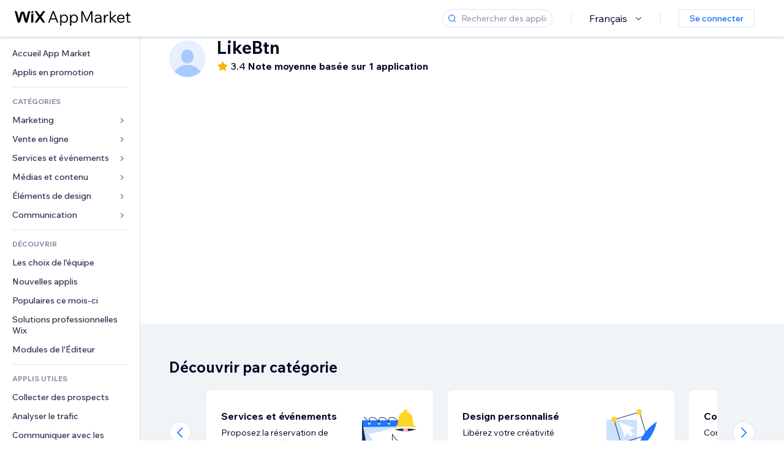

--- FILE ---
content_type: text/html; charset=utf-8
request_url: https://fr.wix.com/app-market/developer/likebtn
body_size: 91745
content:
<!doctype html>
<html>

  <head>

    <meta http-equiv="content-type" content="text/html; charset=UTF-8" />
    <meta http-equiv="content-language" content='fr' />

    
    <title data-meta-tags-aggregator="true"></title>
    
    <meta data-meta-tags-aggregator="true" property="og:title" content="" />
    
    <meta data-meta-tags-aggregator="true" name="description" content="" />
    
    <meta data-meta-tags-aggregator="true" property="og:description" content="" />
    
    <link rel="alternate" hreflang="x-default" href="" />
    
    <link rel="alternate" hreflang="cs" href="" />
    
    <link rel="alternate" hreflang="da" href="" />
    
    <link rel="alternate" hreflang="de" href="" />
    
    <link rel="alternate" hreflang="en" href="" />
    
    <link rel="alternate" hreflang="es" href="" />
    
    <link rel="alternate" hreflang="fr" href="" />
    
    <link rel="alternate" hreflang="hi" href="" />
    
    <link rel="alternate" hreflang="it" href="" />
    
    <link rel="alternate" hreflang="ja" href="" />
    
    <link rel="alternate" hreflang="ko" href="" />
    
    <link rel="alternate" hreflang="nl" href="" />
    
    <link rel="alternate" hreflang="no" href="" />
    
    <link rel="alternate" hreflang="pt" href="" />
    
    <link rel="alternate" hreflang="ru" href="" />
    
    <link rel="alternate" hreflang="sv" href="" />
    
    <link rel="alternate" hreflang="th" href="" />
    
    <link rel="alternate" hreflang="tr" href="" />
    
    <link rel="alternate" hreflang="uk" href="" />
    
    <link rel="alternate" hreflang="zh" href="" />
    
    <meta data-meta-tags-aggregator="true" property="og:url" content="https://fr.wix.com/app-market/developer/likebtn" />
    
    <link data-meta-tags-aggregator="true" rel="canonical" href="https://fr.wix.com/app-market/developer/likebtn" />
    
    <title data-meta-tags-aggregator="true">Meilleures applis  | Wix App Market</title>
    
    <meta data-meta-tags-aggregator="true" property="og:type" content="website" />
    
    <meta data-meta-tags-aggregator="true" property="og:title" content="Meilleures applis  | Wix App Market" />
    
    <meta data-meta-tags-aggregator="true" property="og:description" content="[object Object]" />
    
    <meta data-meta-tags-aggregator="true" property="og:image" content="https://static.parastorage.com/services/one-app-market/1.940.0/images/share-app-market.jpg"/>
    
    <meta data-meta-tags-aggregator="true" name="fb:app_id" content="236335823061286"></meta>
    
    <meta data-meta-tags-aggregator="true" name="twitter:account_id" content="6608082"></meta>
    
    <meta data-meta-tags-aggregator="true" name="twitter:card" content="https://static.parastorage.com/services/one-app-market/1.940.0/images/share-app-market.jpg"></meta>
    
    <meta data-meta-tags-aggregator="true" name="twitter:site" content="@Wix"></meta>
    
    <meta data-meta-tags-aggregator="true" name="twitter:title" content=" | Wix App Market | Wix.com"/>
    
    <meta data-meta-tags-aggregator="true" name="twitter:description" content="[object Object]" />
    
    <meta data-meta-tags-aggregator="true" name="twitter:image:src" content="" />
    
    <link rel="alternate" hrefLang="x-default" href="https://www.wix.com/app-market/developer/likebtn" />
    
    <link rel="alternate" hreflang="cs" href="https://cs.wix.com/app-market/developer/likebtn" />
    
    <link rel="alternate" hreflang="da" href="https://da.wix.com/app-market/developer/likebtn" />
    
    <link rel="alternate" hreflang="de" href="https://de.wix.com/app-market/developer/likebtn" />
    
    <link rel="alternate" hreflang="en"href="https://www.wix.com/app-market/developer/likebtn" />
    
    <link rel="alternate" hreflang="es" href="https://es.wix.com/app-market/developer/likebtn" />
    
    <link rel="alternate" hreflang="fr" href="https://fr.wix.com/app-market/developer/likebtn" />
    
    <link rel="alternate" hreflang="hi" href="https://hi.wix.com/app-market/developer/likebtn" />
    
    <link rel="alternate" hreflang="it" href="https://it.wix.com/app-market/developer/likebtn" />
    
    <link rel="alternate" hreflang="ja" href="https://ja.wix.com/app-market/developer/likebtn" />
    
    <link rel="alternate" hreflang="ko" href="https://ko.wix.com/app-market/developer/likebtn" />
    
    <link rel="alternate" hreflang="nl" href="https://nl.wix.com/app-market/developer/likebtn" />
    
    <link rel="alternate" hreflang="no" href="https://no.wix.com/app-market/developer/likebtn" />
    
    <link rel="alternate" hreflang="pt" href="https://pt.wix.com/app-market/developer/likebtn" />
    
    <link rel="alternate" hreflang="ru" href="https://ru.wix.com/app-market/developer/likebtn" />
    
    <link rel="alternate" hreflang="sv" href="https://sv.wix.com/app-market/developer/likebtn" />
    
    <link rel="alternate" hreflang="th" href="https://th.wix.com/app-market/developer/likebtn" />
    
    <link rel="alternate" hreflang="tr" href="https://tr.wix.com/app-market/developer/likebtn" />
    
    <link rel="alternate" hreflang="uk" href="https://uk.wix.com/app-market/developer/likebtn" />
    
    <link rel="alternate" hreflang="zh" href="https://zh.wix.com/app-market/developer/likebtn" />
    

    <link rel="shortcut icon" href="https://www.wix.com/favicon.ico" type="image/x-icon"/>
    <script src="https://static.parastorage.com/unpkg/react@18.3.1/umd/react.production.min.js"></script>
    <script src="https://static.parastorage.com/unpkg/react-dom@18.3.1/umd/react-dom.production.min.js"></script>
    <link rel="stylesheet" type="text/css" href="//static.parastorage.com/services/marketplace-standalone/1.6703.0/app.min.css">
    <script
      async
      src="https://static.parastorage.com/unpkg/@sentry/browser@5.30.0/build/bundle.min.js"
      crossorigin="anonymous"
    ></script>   
    <script async
      src="https://static.parastorage.com/polyfill/v2/polyfill.min.js?features=default,es6,es7,es2017&flags=gated&unknown=polyfill&rum=0"></script>
    <script async src="//static.parastorage.com/services/cookie-consent-policy-client/1.972.0//app.bundle.min.js"></script>
    <script async src="//static.parastorage.com/services/tag-manager-client/1.1028.0//hostTags.bundle.min.js"></script>
    <style>
      body {
        padding: 0;
        margin: 0;
      }
    </style>

<meta name="viewport" content="width=device-width, initial-scale=1.0" />
    <link rel="stylesheet" href="//static.parastorage.com/unpkg/@wix/wix-fonts@1.14.0/madefor.min.css" >
<link rel="stylesheet" href="//static.parastorage.com/services/wix-footer/9ec02797730e05a13a84c409f9dd39ac3df1ba35296bfcbc54b81574/app.min.css" >
<script id="wix-footer-script" defer src="//static.parastorage.com/services/wix-footer/9ec02797730e05a13a84c409f9dd39ac3df1ba35296bfcbc54b81574/app.bundle.min.js"></script>
<script>
  window.document.getElementById('wix-footer-script').onload = function () {
    var config = {"brand":"wix","language":"fr","header":false,"footer":true,"sticky":false};

    if (typeof config === 'string') {
      config = JSON.parse(config)
    }

    window.WixFooter.render({...config, target: document.querySelector('#WIX_FOOTER'), replaceTarget: true})
  };
</script>

  </head>

  <body>
      
    <div id="root"><div class="_1lfz4do"><div data-hook="marketplace"><!--$--><span data-newcolorsbranding="true" class="wds_1_236_0_newColorsBranding__root wds_1_236_0_madefordisplay__madefordisplay wds_1_236_0_madefor__madefor"><div class="_tokxo3 "><span class="_11n29dz"><img src="//static.parastorage.com/services/marketplace-component/1.5176.0/assets/images/menu.svg"/></span><a class="_1tx34n6" href="https://fr.wix.com/app-market/"><img class="_1ov3k7l" src="//static.parastorage.com/services/marketplace-component/1.5176.0/assets/images/wix-app-market-new-logo.svg" alt="Wix App Market Logo"/></a><div class="_19dckbe"><span class="_1oyqofb"><svg viewBox="0 0 24 24" fill="currentColor" width="24" height="24"><path d="M19.8535534,19.1464466 C20.0488155,19.3417088 20.0488155,19.6582912 19.8535534,19.8535534 C19.6582912,20.0488155 19.3417088,20.0488155 19.1464466,19.8535534 L15.4380219,16.1451287 C14.1187738,17.3000688 12.3911257,18 10.5,18 C6.35786438,18 3,14.6421356 3,10.5 C3,6.35786438 6.35786438,3 10.5,3 C14.6421356,3 18,6.35786438 18,10.5 C18,12.3911257 17.3000688,14.1187738 16.1451287,15.4380219 L19.8535534,19.1464466 Z M17,10.5 C17,6.91014913 14.0898509,4 10.5,4 C6.91014913,4 4,6.91014913 4,10.5 C4,14.0898509 6.91014913,17 10.5,17 C14.0898509,17 17,14.0898509 17,10.5 Z"></path></svg></span><div class="_j8i7fp"><div tabindex="0" style="width:fit-content;outline:none"><div data-testid="search-box-container" style="width:fit-content"><div><div data-testid="search-input" class="_1qhacg2
        _13961kf
        
        
        
        "><div data-hook="search-input" class="wds_1_236_0_Search__root wds_1_236_0_Search---expandDirection-5-right wds_1_236_0_Search---size-5-small wds_1_236_0_Search---border-5-round"><div data-hook="search-content" class="wds_1_236_0_Search__content"><div data-hook="search-inputwithoptions" data-popover-root="true" class="wds_1_236_0_PopoverNext__root wds_1_236_0_InputWithOptions__root wds_1_236_0_InputWithOptions---size-6-medium"><div data-input-parent="true" class="wds_1_236_0_PopoverNextTrigger__root" data-hook="search-inputwithoptions-trigger" aria-expanded="false" aria-haspopup="dialog"><div class="wds_1_236_0_Input__root wds_1_236_0_Input---size-5-small wds_1_236_0_Input---border-5-round" data-input-root="true" data-size="small" data-prefix="true" data-focus="false"><div class="wds_1_236_0_Input__wrapper"><div class="wds_1_236_0_IconAffix__root wds_1_236_0_IconAffix---size-5-small wds_1_236_0_IconAffix--inPrefix wds_1_236_0_IconAffix---border-5-round"><svg viewBox="0 0 18 18" fill="currentColor" width="18px" height="18px"><path d="M14.8539503,14.1467096 C15.0478453,14.3412138 15.0475893,14.6560006 14.8533783,14.8501892 C14.6592498,15.0442953 14.3445263,15.0442862 14.1504091,14.8501689 L12.020126,12.7261364 C11.066294,13.5214883 9.8390282,14 8.5,14 C5.46243388,14 3,11.5375661 3,8.5 C3,5.46243388 5.46243388,3 8.5,3 C11.5375661,3 14,5.46243388 14,8.5 C14,9.83874333 13.5216919,11.0657718 12.726644,12.0195172 L14.8539503,14.1467096 Z M8.5,13 C10.9852814,13 13,10.9852814 13,8.5 C13,6.01471863 10.9852814,4 8.5,4 C6.01471863,4 4,6.01471863 4,8.5 C4,10.9852814 6.01471863,13 8.5,13 Z"></path></svg></div><input data-hook="wsr-input" data-mask="false" class="wds_1_236_0_Input__input" style="text-overflow:clip" placeholder="Rechercher des applis..." tabindex="0" autoComplete="off" maxLength="524288" aria-expanded="false" aria-controls="InputWithOptions8670846-listbox" value=""/></div></div></div></div></div></div></div></div></div></div></div><div class="_h9oja5"></div><div class="wds_1_236_0_Box__root wds_1_236_0_Box---direction-10-horizontal wds_1_236_0_Box---justifyContent-6-middle _1vyecmj" style="--wds_1_236_0_Box-gap:0"><div data-hook="languages-popover" data-content-hook="popover-content-languages-popover-0" class="wds_1_236_0_Popover__root wds_1_236_0_Popover---skin-5-light" data-zindex="1000"><div class="wds_1_236_0_Popover__element" data-hook="popover-element"><div class="wds_1_236_0_Box__root wds_1_236_0_Box---direction-10-horizontal" style="margin-right:24px;margin-left:29px;--wds_1_236_0_Box-gap:0"><button data-skin="dark" data-underline="none" data-size="medium" class="wds_1_236_0_ButtonCore__root wds_1_236_0_Focusable__root wds_1_236_0_TextButton__root wds_1_236_0_TextButton---skin-4-dark wds_1_236_0_TextButton---underline-4-none wds_1_236_0_TextButton---size-6-medium" type="button" tabindex="0" aria-disabled="false"><span class="wds_1_236_0_ButtonCore__content">Français</span><svg viewBox="0 0 24 24" fill="currentColor" width="24" height="24" class="wds_1_236_0_ButtonCore__suffix" data-hook="suffix-icon"><path d="M8.14644661,10.1464466 C8.34170876,9.95118446 8.65829124,9.95118446 8.85355339,10.1464466 L12.4989857,13.7981758 L16.1502401,10.1464466 C16.3455022,9.95118446 16.6620847,9.95118446 16.8573469,10.1464466 C17.052609,10.3417088 17.052609,10.6582912 16.8573469,10.8535534 L12.4989857,15.2123894 L8.14644661,10.8535534 C7.95118446,10.6582912 7.95118446,10.3417088 8.14644661,10.1464466 Z"></path></svg></button></div></div></div><div class="wds_1_236_0_Box__root wds_1_236_0_Box---direction-10-horizontal" style="min-height:18px;--wds_1_236_0_Box-gap:0"><hr class="wds_1_236_0_Divider__root wds_1_236_0_Divider---direction-8-vertical wds_1_236_0_Divider---skin-5-light"/></div><div class="wds_1_236_0_Box__root wds_1_236_0_Box---direction-10-horizontal" style="margin-right:24px;margin-left:29px;--wds_1_236_0_Box-gap:0"><button data-size="small" data-priority="secondary" class="wds_1_236_0_ButtonCore__root wds_1_236_0_Focusable__root wds_1_236_0_Button__root wds_1_236_0_Button---skin-8-standard wds_1_236_0_Button---priority-9-secondary wds_1_236_0_Button---size-5-small _15bjy98" type="button" tabindex="0"><span class="wds_1_236_0_ButtonCore__content">Se connecter</span></button></div></div></div></div><div class="_29vnoa " data-testid="mobile-menu-container"><div class="_cq2htm"><div class="_my1rvh"><a href="/app-market"><img data-testid="wix-logo" alt="wix logo" src="//static.parastorage.com/services/marketplace-component/1.5176.0/assets/images/wix-app-market-new-logo.svg"/></a><svg viewBox="0 0 24 24" fill="currentColor" width="30px" height="30px"><path d="M17 6 12.001 10.999 7 6 6 7 11.001 11.999 6 17 7 18 12.001 12.999 17 18 18 17 13 11.999 18 7z"></path></svg></div><hr class="wds_1_236_0_Divider__root wds_1_236_0_Divider---direction-10-horizontal wds_1_236_0_Divider---skin-5-light"/><div class="wds_1_236_0_Box__root wds_1_236_0_Box---direction-10-horizontal" style="padding-top:24px;padding-bottom:18px;--wds_1_236_0_Box-gap:0"><button data-hook="languages-mobile-menu" data-skin="dark" data-underline="none" data-size="medium" class="wds_1_236_0_ButtonCore__root wds_1_236_0_Focusable__root wds_1_236_0_TextButton__root wds_1_236_0_TextButton---skin-4-dark wds_1_236_0_TextButton---underline-4-none wds_1_236_0_TextButton---size-6-medium" type="button" tabindex="0" aria-disabled="false"><svg viewBox="0 0 24 24" fill="currentColor" width="24" height="24" class="wds_1_236_0_ButtonCore__prefix" data-hook="prefix-icon"><path d="M4.42676427,15 L7.19778729,15 C7.069206,14.209578 7,13.3700549 7,12.5 C7,11.6299451 7.069206,10.790422 7.19778729,10 L4.42676427,10 C4.15038555,10.7819473 4,11.6234114 4,12.5 C4,13.3765886 4.15038555,14.2180527 4.42676427,15 Z M4.86504659,16 C5.7403587,17.6558985 7.21741102,18.9446239 9.0050441,19.5750165 C8.30729857,18.6953657 7.74701714,17.4572396 7.39797964,16 L4.86504659,16 Z M18.5732357,15 C18.8496144,14.2180527 19,13.3765886 19,12.5 C19,11.6234114 18.8496144,10.7819473 18.5732357,10 L15.8022127,10 C15.930794,10.790422 16,11.6299451 16,12.5 C16,13.3700549 15.930794,14.209578 15.8022127,15 L18.5732357,15 Z M18.1349534,16 L15.6020204,16 C15.2529829,17.4572396 14.6927014,18.6953657 13.9949559,19.5750165 C15.782589,18.9446239 17.2596413,17.6558985 18.1349534,16 Z M8.21230689,15 L14.7876931,15 C14.9240019,14.2216581 15,13.3811544 15,12.5 C15,11.6188456 14.9240019,10.7783419 14.7876931,10 L8.21230689,10 C8.07599807,10.7783419 8,11.6188456 8,12.5 C8,13.3811544 8.07599807,14.2216581 8.21230689,15 Z M8.42865778,16 C9.05255412,18.3998027 10.270949,20 11.5,20 C12.729051,20 13.9474459,18.3998027 14.5713422,16 L8.42865778,16 Z M4.86504659,9 L7.39797964,9 C7.74701714,7.54276045 8.30729857,6.30463431 9.0050441,5.42498347 C7.21741102,6.05537614 5.7403587,7.34410146 4.86504659,9 Z M18.1349534,9 C17.2596413,7.34410146 15.782589,6.05537614 13.9949559,5.42498347 C14.6927014,6.30463431 15.2529829,7.54276045 15.6020204,9 L18.1349534,9 Z M8.42865778,9 L14.5713422,9 C13.9474459,6.60019727 12.729051,5 11.5,5 C10.270949,5 9.05255412,6.60019727 8.42865778,9 Z M11.5,21 C6.80557963,21 3,17.1944204 3,12.5 C3,7.80557963 6.80557963,4 11.5,4 C16.1944204,4 20,7.80557963 20,12.5 C20,17.1944204 16.1944204,21 11.5,21 Z"></path></svg><span class="wds_1_236_0_ButtonCore__content">Français</span></button></div><div></div><hr class="wds_1_236_0_Divider__root wds_1_236_0_Divider---direction-10-horizontal wds_1_236_0_Divider---skin-5-light"/><div class="_k89m4k"><button data-priority="secondary" data-size="medium" class="wds_1_236_0_ButtonCore__root wds_1_236_0_Focusable__root wds_1_236_0_Button__root wds_1_236_0_Button---skin-8-standard wds_1_236_0_Button---priority-9-secondary wds_1_236_0_Button---size-6-medium" type="button" tabindex="0"><span class="wds_1_236_0_ButtonCore__content">Se connecter</span></button></div></div></div><div class="_7m51bi "><div class="_1e0sqa9"><span class="_69h4vc"><div tabindex="0" style="width:fit-content;outline:none"><div data-testid="search-box-container" style="width:fit-content"><div><div data-testid="search-input" class="_1qhacg2
        
        
        
        
        "><div data-hook="search-input" class="wds_1_236_0_Search__root wds_1_236_0_Search---expandDirection-5-right wds_1_236_0_Search---size-5-large wds_1_236_0_Search---border-5-round"><div data-hook="search-content" class="wds_1_236_0_Search__content"><div data-hook="search-inputwithoptions" data-popover-root="true" class="wds_1_236_0_PopoverNext__root wds_1_236_0_InputWithOptions__root wds_1_236_0_InputWithOptions---size-6-medium"><div data-input-parent="true" class="wds_1_236_0_PopoverNextTrigger__root" data-hook="search-inputwithoptions-trigger" aria-expanded="false" aria-haspopup="dialog"><div class="wds_1_236_0_Input__root wds_1_236_0_Input---size-5-large wds_1_236_0_Input---border-5-round" data-input-root="true" data-size="large" data-prefix="true" data-focus="false"><div class="wds_1_236_0_Input__wrapper"><div class="wds_1_236_0_IconAffix__root wds_1_236_0_IconAffix---size-5-large wds_1_236_0_IconAffix--inPrefix wds_1_236_0_IconAffix---border-5-round"><svg viewBox="0 0 24 24" fill="currentColor" width="24px" height="24px"><path d="M19.8535534,19.1464466 C20.0488155,19.3417088 20.0488155,19.6582912 19.8535534,19.8535534 C19.6582912,20.0488155 19.3417088,20.0488155 19.1464466,19.8535534 L15.4380219,16.1451287 C14.1187738,17.3000688 12.3911257,18 10.5,18 C6.35786438,18 3,14.6421356 3,10.5 C3,6.35786438 6.35786438,3 10.5,3 C14.6421356,3 18,6.35786438 18,10.5 C18,12.3911257 17.3000688,14.1187738 16.1451287,15.4380219 L19.8535534,19.1464466 Z M17,10.5 C17,6.91014913 14.0898509,4 10.5,4 C6.91014913,4 4,6.91014913 4,10.5 C4,14.0898509 6.91014913,17 10.5,17 C14.0898509,17 17,14.0898509 17,10.5 Z"></path></svg></div><input data-hook="wsr-input" data-mask="false" class="wds_1_236_0_Input__input" style="text-overflow:clip" placeholder="Rechercher des applis..." tabindex="0" autoComplete="off" maxLength="524288" aria-expanded="false" aria-controls="InputWithOptions8670849-listbox" value=""/></div></div></div></div></div></div></div></div></div></div><svg viewBox="0 0 24 24" fill="currentColor" width="24" height="24"><path d="M17 6 12.001 10.999 7 6 6 7 11.001 11.999 6 17 7 18 12.001 12.999 17 18 18 17 13 11.999 18 7z"></path></svg></span><span data-mask="false" class="wds_1_236_0_Text__root wds_1_236_0_Text---size-6-medium wds_1_236_0_Text---skin-8-standard wds_1_236_0_Text---weight-4-thin wds_1_236_0_Text---list-style-9-checkmark wds_1_236_0_Text---overflow-wrap-6-normal _11889jo" data-size="medium" data-secondary="false" data-skin="standard" data-light="false" data-weight="thin" data-widows="false" data-list-style="checkmark" data-overflow-wrap="normal">Trending Topics</span><div tabindex="0" data-testid="suggestion-default-popular" class="_gyyep5 suggestion " style="background-color:transparent"><svg viewBox="0 0 24 24" fill="currentColor" width="24" height="24" style="color:#3899ec;width:24px;height:24px"><path d="M19.8535534,19.1464466 C20.0488155,19.3417088 20.0488155,19.6582912 19.8535534,19.8535534 C19.6582912,20.0488155 19.3417088,20.0488155 19.1464466,19.8535534 L15.4380219,16.1451287 C14.1187738,17.3000688 12.3911257,18 10.5,18 C6.35786438,18 3,14.6421356 3,10.5 C3,6.35786438 6.35786438,3 10.5,3 C14.6421356,3 18,6.35786438 18,10.5 C18,12.3911257 17.3000688,14.1187738 16.1451287,15.4380219 L19.8535534,19.1464466 Z M17,10.5 C17,6.91014913 14.0898509,4 10.5,4 C6.91014913,4 4,6.91014913 4,10.5 C4,14.0898509 6.91014913,17 10.5,17 C14.0898509,17 17,14.0898509 17,10.5 Z"></path></svg><div class="_3qj64q"><span data-testid="suggestion-default-1" data-hook="suggestion-default-1" data-mask="false" class="wds_1_236_0_Text__root wds_1_236_0_Text---size-5-small wds_1_236_0_Text---skin-8-standard wds_1_236_0_Text---weight-4-bold wds_1_236_0_Text---list-style-9-checkmark wds_1_236_0_Text---overflow-wrap-6-normal" data-size="small" data-secondary="false" data-skin="standard" data-light="false" data-weight="bold" data-widows="false" data-list-style="checkmark" data-overflow-wrap="normal">Boutique en ligne</span></div></div><div tabindex="0" data-testid="suggestion-default-popular" class="_gyyep5 suggestion " style="background-color:transparent"><svg viewBox="0 0 24 24" fill="currentColor" width="24" height="24" style="color:#3899ec;width:24px;height:24px"><path d="M19.8535534,19.1464466 C20.0488155,19.3417088 20.0488155,19.6582912 19.8535534,19.8535534 C19.6582912,20.0488155 19.3417088,20.0488155 19.1464466,19.8535534 L15.4380219,16.1451287 C14.1187738,17.3000688 12.3911257,18 10.5,18 C6.35786438,18 3,14.6421356 3,10.5 C3,6.35786438 6.35786438,3 10.5,3 C14.6421356,3 18,6.35786438 18,10.5 C18,12.3911257 17.3000688,14.1187738 16.1451287,15.4380219 L19.8535534,19.1464466 Z M17,10.5 C17,6.91014913 14.0898509,4 10.5,4 C6.91014913,4 4,6.91014913 4,10.5 C4,14.0898509 6.91014913,17 10.5,17 C14.0898509,17 17,14.0898509 17,10.5 Z"></path></svg><div class="_3qj64q"><span data-testid="suggestion-default-2" data-hook="suggestion-default-2" data-mask="false" class="wds_1_236_0_Text__root wds_1_236_0_Text---size-5-small wds_1_236_0_Text---skin-8-standard wds_1_236_0_Text---weight-4-bold wds_1_236_0_Text---list-style-9-checkmark wds_1_236_0_Text---overflow-wrap-6-normal" data-size="small" data-secondary="false" data-skin="standard" data-light="false" data-weight="bold" data-widows="false" data-list-style="checkmark" data-overflow-wrap="normal">Réservations</span></div></div><div tabindex="0" data-testid="suggestion-default-popular" class="_gyyep5 suggestion " style="background-color:transparent"><svg viewBox="0 0 24 24" fill="currentColor" width="24" height="24" style="color:#3899ec;width:24px;height:24px"><path d="M19.8535534,19.1464466 C20.0488155,19.3417088 20.0488155,19.6582912 19.8535534,19.8535534 C19.6582912,20.0488155 19.3417088,20.0488155 19.1464466,19.8535534 L15.4380219,16.1451287 C14.1187738,17.3000688 12.3911257,18 10.5,18 C6.35786438,18 3,14.6421356 3,10.5 C3,6.35786438 6.35786438,3 10.5,3 C14.6421356,3 18,6.35786438 18,10.5 C18,12.3911257 17.3000688,14.1187738 16.1451287,15.4380219 L19.8535534,19.1464466 Z M17,10.5 C17,6.91014913 14.0898509,4 10.5,4 C6.91014913,4 4,6.91014913 4,10.5 C4,14.0898509 6.91014913,17 10.5,17 C14.0898509,17 17,14.0898509 17,10.5 Z"></path></svg><div class="_3qj64q"><span data-testid="suggestion-default-3" data-hook="suggestion-default-3" data-mask="false" class="wds_1_236_0_Text__root wds_1_236_0_Text---size-5-small wds_1_236_0_Text---skin-8-standard wds_1_236_0_Text---weight-4-bold wds_1_236_0_Text---list-style-9-checkmark wds_1_236_0_Text---overflow-wrap-6-normal" data-size="small" data-secondary="false" data-skin="standard" data-light="false" data-weight="bold" data-widows="false" data-list-style="checkmark" data-overflow-wrap="normal">Événements</span></div></div><div tabindex="0" data-testid="suggestion-default-popular" class="_gyyep5 suggestion " style="background-color:transparent"><svg viewBox="0 0 24 24" fill="currentColor" width="24" height="24" style="color:#3899ec;width:24px;height:24px"><path d="M19.8535534,19.1464466 C20.0488155,19.3417088 20.0488155,19.6582912 19.8535534,19.8535534 C19.6582912,20.0488155 19.3417088,20.0488155 19.1464466,19.8535534 L15.4380219,16.1451287 C14.1187738,17.3000688 12.3911257,18 10.5,18 C6.35786438,18 3,14.6421356 3,10.5 C3,6.35786438 6.35786438,3 10.5,3 C14.6421356,3 18,6.35786438 18,10.5 C18,12.3911257 17.3000688,14.1187738 16.1451287,15.4380219 L19.8535534,19.1464466 Z M17,10.5 C17,6.91014913 14.0898509,4 10.5,4 C6.91014913,4 4,6.91014913 4,10.5 C4,14.0898509 6.91014913,17 10.5,17 C14.0898509,17 17,14.0898509 17,10.5 Z"></path></svg><div class="_3qj64q"><span data-testid="suggestion-default-4" data-hook="suggestion-default-4" data-mask="false" class="wds_1_236_0_Text__root wds_1_236_0_Text---size-5-small wds_1_236_0_Text---skin-8-standard wds_1_236_0_Text---weight-4-bold wds_1_236_0_Text---list-style-9-checkmark wds_1_236_0_Text---overflow-wrap-6-normal" data-size="small" data-secondary="false" data-skin="standard" data-light="false" data-weight="bold" data-widows="false" data-list-style="checkmark" data-overflow-wrap="normal">Éphémère</span></div></div></div></div><div data-testid="marketplace-layout" class="_iqrf8f" style="min-height:calc(100vh - 60px)"><div class="wds_1_236_0_Box__root wds_1_236_0_Box---direction-10-horizontal _yj2pvi" style="--wds_1_236_0_Box-gap:0;z-index:10"><div class="wds_1_236_0_SidebarNext__root" style="width:228px"><section class="wds_1_236_0_SidebarNext__section wds_1_236_0_SidebarNext---skin-5-light" aria-label="Sidebar" data-skin="light" data-hidden="false" data-selected="developer-likebtn" data-width="228" data-minimized="false" data-selected-key="developer-likebtn" data-is-selected-expanded="false" data-margin-left="calc(-1 * 228px)" style="width:228px"><header data-hook="sidebar-header"></header><div class="wds_1_236_0_SidebarNext__content"><nav data-hook="sidebar-content-wrapper" class="wds_1_236_0_SidebarNext__scrollArea wds_1_236_0_SidebarNext---skin-5-light" style="width:228px"><ul class="wds_1_236_0_SidebarNext__listItems"><li class="wds_1_236_0_SidebarItemNext__listItem" aria-level="1" data-hook="sidebar-collection-item-home"><div class="wds_1_236_0_SidebarItemNext__tooltipWrapper" tabindex="0"><div data-content-hook="popover-content--0" class="wds_1_236_0_Popover__root wds_1_236_0_Popover---skin-4-dark wds_1_236_0_Tooltip__root wds_1_236_0_Tooltip---size-6-medium wds_1_236_0_SidebarItemNext__tooltip" data-zindex="6000" data-size="medium"><div class="wds_1_236_0_Popover__element" data-hook="popover-element"><a tabindex="-1" class="wds_1_236_0_SidebarItemNext__root wds_1_236_0_SidebarItemNext---skin-5-light wds_1_236_0_SidebarItemNext---level-1-1 wds_1_236_0_SidebarItemNext--legacy" data-hook="sidebarsectionitem-button" type="button" role="link" href="https://fr.wix.com/app-market/?referral=menu_navigation" data-selected="false" data-text-size="small" data-skin="light"><div class="wds_1_236_0_SidebarItemNext__textWrapper"><div><div data-hook="fadeStyles"><div data-hook="moveStyles"><div data-hook="scaleStyles"><div data-hook="toggleStyles"><span data-hook="sidebarsectionitem-title" data-mask="false" class="wds_1_236_0_Text__root wds_1_236_0_Text---size-5-small wds_1_236_0_Text--secondary wds_1_236_0_Text---skin-8-standard wds_1_236_0_Text---weight-6-normal wds_1_236_0_Text---list-style-9-checkmark wds_1_236_0_Text---overflow-wrap-6-normal wds_1_236_0_SidebarItemNext__text" data-size="small" data-secondary="true" data-skin="standard" data-light="false" data-weight="normal" data-widows="false" data-list-style="checkmark" data-overflow-wrap="normal">Accueil App Market</span></div></div></div></div></div></div></a></div></div></div></li><li class="wds_1_236_0_SidebarItemNext__listItem" aria-level="1" data-hook="sidebar-collection-item-collection-apps-on-sale"><div class="wds_1_236_0_SidebarItemNext__tooltipWrapper" tabindex="0"><div data-content-hook="popover-content--0" class="wds_1_236_0_Popover__root wds_1_236_0_Popover---skin-4-dark wds_1_236_0_Tooltip__root wds_1_236_0_Tooltip---size-6-medium wds_1_236_0_SidebarItemNext__tooltip" data-zindex="6000" data-size="medium"><div class="wds_1_236_0_Popover__element" data-hook="popover-element"><a tabindex="-1" class="wds_1_236_0_SidebarItemNext__root wds_1_236_0_SidebarItemNext---skin-5-light wds_1_236_0_SidebarItemNext---level-1-1 wds_1_236_0_SidebarItemNext--legacy" data-hook="sidebarsectionitem-button" type="button" role="link" href="https://fr.wix.com/app-market/collection/apps-on-sale?referral=menu_navigation" data-selected="false" data-text-size="small" data-skin="light"><div class="wds_1_236_0_SidebarItemNext__textWrapper"><div><div data-hook="fadeStyles"><div data-hook="moveStyles"><div data-hook="scaleStyles"><div data-hook="toggleStyles"><span data-hook="sidebarsectionitem-title" data-mask="false" class="wds_1_236_0_Text__root wds_1_236_0_Text---size-5-small wds_1_236_0_Text--secondary wds_1_236_0_Text---skin-8-standard wds_1_236_0_Text---weight-6-normal wds_1_236_0_Text---list-style-9-checkmark wds_1_236_0_Text---overflow-wrap-6-normal wds_1_236_0_SidebarItemNext__text" data-size="small" data-secondary="true" data-skin="standard" data-light="false" data-weight="normal" data-widows="false" data-list-style="checkmark" data-overflow-wrap="normal">Applis en promotion</span></div></div></div></div></div></div></a></div></div></div></li><div data-skin="light" class="wds_1_236_0_SidebarDividerNext__root" aria-hidden="true"><hr class="wds_1_236_0_Divider__root wds_1_236_0_Divider---direction-10-horizontal wds_1_236_0_Divider---skin-5-light wds_1_236_0_SidebarDividerNext__divider wds_1_236_0_SidebarDividerNext---skin-5-light"/></div><span data-title-skin="light" data-mask="false" class="wds_1_236_0_Text__root wds_1_236_0_Text---size-4-tiny wds_1_236_0_Text---skin-8-standard wds_1_236_0_Text---weight-4-bold wds_1_236_0_Text---list-style-9-checkmark wds_1_236_0_Text---overflow-wrap-6-normal wds_1_236_0_SidebarTitleItemNext__root wds_1_236_0_SidebarTitleItemNext---skin-5-light" data-size="tiny" data-secondary="false" data-skin="standard" data-light="false" data-weight="bold" data-widows="false" data-list-style="checkmark" data-overflow-wrap="normal">CATÉGORIES</span><li class="wds_1_236_0_SidebarSubMenuNext__root wds_1_236_0_SidebarSubMenuNext---skin-5-light" aria-level="1" data-hook="sidebar-category-item-category-marketing" data-open="false" data-quick-nav-open="false"><div data-hook="sidebar-category-item-category-marketing/submenu-popover" data-content-hook="popover-content-sidebar-category-item-category-marketing/submenu-popover-0" class="wds_1_236_0_Popover__root wds_1_236_0_Popover---skin-5-light wds_1_236_0_SidebarSubMenuNext__navigationPopoverRoot" data-zindex="3000"><div class="wds_1_236_0_Popover__element" data-hook="popover-element"><div class="wds_1_236_0_SidebarItemNext__tooltipWrapper" tabindex="0"><div data-content-hook="popover-content--0" class="wds_1_236_0_Popover__root wds_1_236_0_Popover---skin-4-dark wds_1_236_0_Tooltip__root wds_1_236_0_Tooltip---size-6-medium wds_1_236_0_SidebarItemNext__tooltip" data-zindex="6000" data-size="medium"><div class="wds_1_236_0_Popover__element" data-hook="popover-element"><a tabindex="-1" class="wds_1_236_0_SidebarItemNext__root wds_1_236_0_SidebarItemNext---skin-5-light wds_1_236_0_SidebarItemNext---level-1-1 wds_1_236_0_SidebarItemNext--legacy wds_1_236_0_SidebarSubMenuNext__subMenu wds_1_236_0_SidebarSubMenuNext---animation-6-closed" data-hook="sidebar-category-item-category-marketing/sidebar-item" type="button" role="link" href="https://fr.wix.com/app-market/category/marketing?referral=menu_navigation" data-selected="false" data-text-size="small" data-skin="light" aria-expanded="false"><div class="wds_1_236_0_SidebarItemNext__textWrapper"><div><div data-hook="fadeStyles"><div data-hook="moveStyles"><div data-hook="scaleStyles"><div data-hook="toggleStyles"><span data-hook="sidebarsectionitem-title" data-mask="false" class="wds_1_236_0_Text__root wds_1_236_0_Text---size-5-small wds_1_236_0_Text--secondary wds_1_236_0_Text---skin-8-standard wds_1_236_0_Text---weight-6-normal wds_1_236_0_Text---list-style-9-checkmark wds_1_236_0_Text---overflow-wrap-6-normal wds_1_236_0_SidebarItemNext__text" data-size="small" data-secondary="true" data-skin="standard" data-light="false" data-weight="normal" data-widows="false" data-list-style="checkmark" data-overflow-wrap="normal">Marketing</span></div></div></div></div></div></div><div class="wds_1_236_0_SidebarItemNext__suffixContainer" aria-hidden="true"><span data-hook="sidebar-sub-menu-chevron" class="wds_1_236_0_SidebarItemNext__suffix"><span class="wds_1_236_0_SidebarSubMenuNext__chevronRight"><svg viewBox="0 0 18 18" fill="currentColor" width="18px" height="18px" data-hook="sidebar-submenu-chevron-right"><path d="M7.85366656,5.14812687 L11.7010886,9.00019644 L7.84883812,12.8545114 C7.65549651,13.047853 7.34217977,13.047853 7.14893188,12.8546051 C6.95549906,12.6611723 6.95512999,12.3476697 7.14810684,12.153782 L10.287268,8.99980356 L7.14821587,5.8468489 C6.95542094,5.6532001 6.95611314,5.33992556 7.14976194,5.14713064 C7.15006407,5.14682984 7.15036659,5.14652943 7.1506695,5.14622941 C7.34555703,4.95320179 7.65982386,4.95405003 7.85366656,5.14812687 Z"></path></svg></span></span></div></a></div></div></div></div></div><ul class="wds_1_236_0_SidebarSubMenuNext__subMenuItems wds_1_236_0_SidebarSubMenuNext---animation-6-closed wds_1_236_0_SidebarSubMenuNext---level-1-2" aria-hidden="true"><li class="wds_1_236_0_SidebarItemNext__listItem" aria-level="2" data-hook="sidebar-subcategory-item-sub-category-ads"><div class="wds_1_236_0_SidebarItemNext__tooltipWrapper" tabindex="-1"><div data-content-hook="popover-content--0" class="wds_1_236_0_Popover__root wds_1_236_0_Popover---skin-4-dark wds_1_236_0_Tooltip__root wds_1_236_0_Tooltip---size-6-medium wds_1_236_0_SidebarItemNext__tooltip" data-zindex="6000" data-size="medium"><div class="wds_1_236_0_Popover__element" data-hook="popover-element"><a tabindex="-1" class="wds_1_236_0_SidebarItemNext__root wds_1_236_0_SidebarItemNext---skin-5-light wds_1_236_0_SidebarItemNext---level-1-2 wds_1_236_0_SidebarItemNext--legacy" data-hook="sidebarsectionitem-button" type="button" role="link" href="https://fr.wix.com/app-market/category/marketing/ads?referral=menu_navigation&amp;subCat=ads" data-selected="false" data-text-size="tiny" data-skin="light"><div class="wds_1_236_0_SidebarItemNext__textWrapper"><div><div data-hook="fadeStyles"><div data-hook="moveStyles"><div data-hook="scaleStyles"><div data-hook="toggleStyles"><span data-hook="sidebarsectionitem-title" data-mask="false" class="wds_1_236_0_Text__root wds_1_236_0_Text---size-4-tiny wds_1_236_0_Text--secondary wds_1_236_0_Text---skin-8-standard wds_1_236_0_Text---weight-6-normal wds_1_236_0_Text---list-style-9-checkmark wds_1_236_0_Text---overflow-wrap-6-normal wds_1_236_0_SidebarItemNext__text" data-size="tiny" data-secondary="true" data-skin="standard" data-light="false" data-weight="normal" data-widows="false" data-list-style="checkmark" data-overflow-wrap="normal">Publicités</span></div></div></div></div></div></div></a></div></div></div></li><li class="wds_1_236_0_SidebarItemNext__listItem" aria-level="2" data-hook="sidebar-subcategory-item-sub-category-mobile"><div class="wds_1_236_0_SidebarItemNext__tooltipWrapper" tabindex="-1"><div data-content-hook="popover-content--0" class="wds_1_236_0_Popover__root wds_1_236_0_Popover---skin-4-dark wds_1_236_0_Tooltip__root wds_1_236_0_Tooltip---size-6-medium wds_1_236_0_SidebarItemNext__tooltip" data-zindex="6000" data-size="medium"><div class="wds_1_236_0_Popover__element" data-hook="popover-element"><a tabindex="-1" class="wds_1_236_0_SidebarItemNext__root wds_1_236_0_SidebarItemNext---skin-5-light wds_1_236_0_SidebarItemNext---level-1-2 wds_1_236_0_SidebarItemNext--legacy" data-hook="sidebarsectionitem-button" type="button" role="link" href="https://fr.wix.com/app-market/category/marketing/mobile?referral=menu_navigation&amp;subCat=mobile" data-selected="false" data-text-size="tiny" data-skin="light"><div class="wds_1_236_0_SidebarItemNext__textWrapper"><div><div data-hook="fadeStyles"><div data-hook="moveStyles"><div data-hook="scaleStyles"><div data-hook="toggleStyles"><span data-hook="sidebarsectionitem-title" data-mask="false" class="wds_1_236_0_Text__root wds_1_236_0_Text---size-4-tiny wds_1_236_0_Text--secondary wds_1_236_0_Text---skin-8-standard wds_1_236_0_Text---weight-6-normal wds_1_236_0_Text---list-style-9-checkmark wds_1_236_0_Text---overflow-wrap-6-normal wds_1_236_0_SidebarItemNext__text" data-size="tiny" data-secondary="true" data-skin="standard" data-light="false" data-weight="normal" data-widows="false" data-list-style="checkmark" data-overflow-wrap="normal">Mobile</span></div></div></div></div></div></div></a></div></div></div></li><li class="wds_1_236_0_SidebarItemNext__listItem" aria-level="2" data-hook="sidebar-subcategory-item-sub-category-analytics"><div class="wds_1_236_0_SidebarItemNext__tooltipWrapper" tabindex="-1"><div data-content-hook="popover-content--0" class="wds_1_236_0_Popover__root wds_1_236_0_Popover---skin-4-dark wds_1_236_0_Tooltip__root wds_1_236_0_Tooltip---size-6-medium wds_1_236_0_SidebarItemNext__tooltip" data-zindex="6000" data-size="medium"><div class="wds_1_236_0_Popover__element" data-hook="popover-element"><a tabindex="-1" class="wds_1_236_0_SidebarItemNext__root wds_1_236_0_SidebarItemNext---skin-5-light wds_1_236_0_SidebarItemNext---level-1-2 wds_1_236_0_SidebarItemNext--legacy" data-hook="sidebarsectionitem-button" type="button" role="link" href="https://fr.wix.com/app-market/category/marketing/analytics?referral=menu_navigation&amp;subCat=analytics" data-selected="false" data-text-size="tiny" data-skin="light"><div class="wds_1_236_0_SidebarItemNext__textWrapper"><div><div data-hook="fadeStyles"><div data-hook="moveStyles"><div data-hook="scaleStyles"><div data-hook="toggleStyles"><span data-hook="sidebarsectionitem-title" data-mask="false" class="wds_1_236_0_Text__root wds_1_236_0_Text---size-4-tiny wds_1_236_0_Text--secondary wds_1_236_0_Text---skin-8-standard wds_1_236_0_Text---weight-6-normal wds_1_236_0_Text---list-style-9-checkmark wds_1_236_0_Text---overflow-wrap-6-normal wds_1_236_0_SidebarItemNext__text" data-size="tiny" data-secondary="true" data-skin="standard" data-light="false" data-weight="normal" data-widows="false" data-list-style="checkmark" data-overflow-wrap="normal">Données analytiques</span></div></div></div></div></div></div></a></div></div></div></li><li class="wds_1_236_0_SidebarItemNext__listItem" aria-level="2" data-hook="sidebar-subcategory-item-sub-category-social"><div class="wds_1_236_0_SidebarItemNext__tooltipWrapper" tabindex="-1"><div data-content-hook="popover-content--0" class="wds_1_236_0_Popover__root wds_1_236_0_Popover---skin-4-dark wds_1_236_0_Tooltip__root wds_1_236_0_Tooltip---size-6-medium wds_1_236_0_SidebarItemNext__tooltip" data-zindex="6000" data-size="medium"><div class="wds_1_236_0_Popover__element" data-hook="popover-element"><a tabindex="-1" class="wds_1_236_0_SidebarItemNext__root wds_1_236_0_SidebarItemNext---skin-5-light wds_1_236_0_SidebarItemNext---level-1-2 wds_1_236_0_SidebarItemNext--legacy" data-hook="sidebarsectionitem-button" type="button" role="link" href="https://fr.wix.com/app-market/category/marketing/social?referral=menu_navigation&amp;subCat=social" data-selected="false" data-text-size="tiny" data-skin="light"><div class="wds_1_236_0_SidebarItemNext__textWrapper"><div><div data-hook="fadeStyles"><div data-hook="moveStyles"><div data-hook="scaleStyles"><div data-hook="toggleStyles"><span data-hook="sidebarsectionitem-title" data-mask="false" class="wds_1_236_0_Text__root wds_1_236_0_Text---size-4-tiny wds_1_236_0_Text--secondary wds_1_236_0_Text---skin-8-standard wds_1_236_0_Text---weight-6-normal wds_1_236_0_Text---list-style-9-checkmark wds_1_236_0_Text---overflow-wrap-6-normal wds_1_236_0_SidebarItemNext__text" data-size="tiny" data-secondary="true" data-skin="standard" data-light="false" data-weight="normal" data-widows="false" data-list-style="checkmark" data-overflow-wrap="normal">Réseaux sociaux</span></div></div></div></div></div></div></a></div></div></div></li><li class="wds_1_236_0_SidebarItemNext__listItem" aria-level="2" data-hook="sidebar-subcategory-item-sub-category-seo"><div class="wds_1_236_0_SidebarItemNext__tooltipWrapper" tabindex="-1"><div data-content-hook="popover-content--0" class="wds_1_236_0_Popover__root wds_1_236_0_Popover---skin-4-dark wds_1_236_0_Tooltip__root wds_1_236_0_Tooltip---size-6-medium wds_1_236_0_SidebarItemNext__tooltip" data-zindex="6000" data-size="medium"><div class="wds_1_236_0_Popover__element" data-hook="popover-element"><a tabindex="-1" class="wds_1_236_0_SidebarItemNext__root wds_1_236_0_SidebarItemNext---skin-5-light wds_1_236_0_SidebarItemNext---level-1-2 wds_1_236_0_SidebarItemNext--legacy" data-hook="sidebarsectionitem-button" type="button" role="link" href="https://fr.wix.com/app-market/category/marketing/seo?referral=menu_navigation&amp;subCat=seo" data-selected="false" data-text-size="tiny" data-skin="light"><div class="wds_1_236_0_SidebarItemNext__textWrapper"><div><div data-hook="fadeStyles"><div data-hook="moveStyles"><div data-hook="scaleStyles"><div data-hook="toggleStyles"><span data-hook="sidebarsectionitem-title" data-mask="false" class="wds_1_236_0_Text__root wds_1_236_0_Text---size-4-tiny wds_1_236_0_Text--secondary wds_1_236_0_Text---skin-8-standard wds_1_236_0_Text---weight-6-normal wds_1_236_0_Text---list-style-9-checkmark wds_1_236_0_Text---overflow-wrap-6-normal wds_1_236_0_SidebarItemNext__text" data-size="tiny" data-secondary="true" data-skin="standard" data-light="false" data-weight="normal" data-widows="false" data-list-style="checkmark" data-overflow-wrap="normal">Référencement (SEO)</span></div></div></div></div></div></div></a></div></div></div></li><li class="wds_1_236_0_SidebarItemNext__listItem" aria-level="2" data-hook="sidebar-subcategory-item-sub-category-engagement"><div class="wds_1_236_0_SidebarItemNext__tooltipWrapper" tabindex="-1"><div data-content-hook="popover-content--0" class="wds_1_236_0_Popover__root wds_1_236_0_Popover---skin-4-dark wds_1_236_0_Tooltip__root wds_1_236_0_Tooltip---size-6-medium wds_1_236_0_SidebarItemNext__tooltip" data-zindex="6000" data-size="medium"><div class="wds_1_236_0_Popover__element" data-hook="popover-element"><a tabindex="-1" class="wds_1_236_0_SidebarItemNext__root wds_1_236_0_SidebarItemNext---skin-5-light wds_1_236_0_SidebarItemNext---level-1-2 wds_1_236_0_SidebarItemNext--legacy" data-hook="sidebarsectionitem-button" type="button" role="link" href="https://fr.wix.com/app-market/category/marketing/engagement?referral=menu_navigation&amp;subCat=engagement" data-selected="false" data-text-size="tiny" data-skin="light"><div class="wds_1_236_0_SidebarItemNext__textWrapper"><div><div data-hook="fadeStyles"><div data-hook="moveStyles"><div data-hook="scaleStyles"><div data-hook="toggleStyles"><span data-hook="sidebarsectionitem-title" data-mask="false" class="wds_1_236_0_Text__root wds_1_236_0_Text---size-4-tiny wds_1_236_0_Text--secondary wds_1_236_0_Text---skin-8-standard wds_1_236_0_Text---weight-6-normal wds_1_236_0_Text---list-style-9-checkmark wds_1_236_0_Text---overflow-wrap-6-normal wds_1_236_0_SidebarItemNext__text" data-size="tiny" data-secondary="true" data-skin="standard" data-light="false" data-weight="normal" data-widows="false" data-list-style="checkmark" data-overflow-wrap="normal">Engagement</span></div></div></div></div></div></div></a></div></div></div></li><li class="wds_1_236_0_SidebarItemNext__listItem" aria-level="2" data-hook="sidebar-subcategory-item-sub-category-site-listings"><div class="wds_1_236_0_SidebarItemNext__tooltipWrapper" tabindex="-1"><div data-content-hook="popover-content--0" class="wds_1_236_0_Popover__root wds_1_236_0_Popover---skin-4-dark wds_1_236_0_Tooltip__root wds_1_236_0_Tooltip---size-6-medium wds_1_236_0_SidebarItemNext__tooltip" data-zindex="6000" data-size="medium"><div class="wds_1_236_0_Popover__element" data-hook="popover-element"><a tabindex="-1" class="wds_1_236_0_SidebarItemNext__root wds_1_236_0_SidebarItemNext---skin-5-light wds_1_236_0_SidebarItemNext---level-1-2 wds_1_236_0_SidebarItemNext--legacy" data-hook="sidebarsectionitem-button" type="button" role="link" href="https://fr.wix.com/app-market/category/marketing/site-listings?referral=menu_navigation&amp;subCat=site-listings" data-selected="false" data-text-size="tiny" data-skin="light"><div class="wds_1_236_0_SidebarItemNext__textWrapper"><div><div data-hook="fadeStyles"><div data-hook="moveStyles"><div data-hook="scaleStyles"><div data-hook="toggleStyles"><span data-hook="sidebarsectionitem-title" data-mask="false" class="wds_1_236_0_Text__root wds_1_236_0_Text---size-4-tiny wds_1_236_0_Text--secondary wds_1_236_0_Text---skin-8-standard wds_1_236_0_Text---weight-6-normal wds_1_236_0_Text---list-style-9-checkmark wds_1_236_0_Text---overflow-wrap-6-normal wds_1_236_0_SidebarItemNext__text" data-size="tiny" data-secondary="true" data-skin="standard" data-light="false" data-weight="normal" data-widows="false" data-list-style="checkmark" data-overflow-wrap="normal">Classement de sites</span></div></div></div></div></div></div></a></div></div></div></li><li class="wds_1_236_0_SidebarItemNext__listItem" aria-level="2" data-hook="sidebar-subcategory-item-sub-category-email"><div class="wds_1_236_0_SidebarItemNext__tooltipWrapper" tabindex="-1"><div data-content-hook="popover-content--0" class="wds_1_236_0_Popover__root wds_1_236_0_Popover---skin-4-dark wds_1_236_0_Tooltip__root wds_1_236_0_Tooltip---size-6-medium wds_1_236_0_SidebarItemNext__tooltip" data-zindex="6000" data-size="medium"><div class="wds_1_236_0_Popover__element" data-hook="popover-element"><a tabindex="-1" class="wds_1_236_0_SidebarItemNext__root wds_1_236_0_SidebarItemNext---skin-5-light wds_1_236_0_SidebarItemNext---level-1-2 wds_1_236_0_SidebarItemNext--legacy" data-hook="sidebarsectionitem-button" type="button" role="link" href="https://fr.wix.com/app-market/category/marketing/email?referral=menu_navigation&amp;subCat=email" data-selected="false" data-text-size="tiny" data-skin="light"><div class="wds_1_236_0_SidebarItemNext__textWrapper"><div><div data-hook="fadeStyles"><div data-hook="moveStyles"><div data-hook="scaleStyles"><div data-hook="toggleStyles"><span data-hook="sidebarsectionitem-title" data-mask="false" class="wds_1_236_0_Text__root wds_1_236_0_Text---size-4-tiny wds_1_236_0_Text--secondary wds_1_236_0_Text---skin-8-standard wds_1_236_0_Text---weight-6-normal wds_1_236_0_Text---list-style-9-checkmark wds_1_236_0_Text---overflow-wrap-6-normal wds_1_236_0_SidebarItemNext__text" data-size="tiny" data-secondary="true" data-skin="standard" data-light="false" data-weight="normal" data-widows="false" data-list-style="checkmark" data-overflow-wrap="normal">E-mail</span></div></div></div></div></div></div></a></div></div></div></li><li class="wds_1_236_0_SidebarItemNext__listItem" aria-level="2" data-hook="sidebar-subcategory-item-sub-category-conversion"><div class="wds_1_236_0_SidebarItemNext__tooltipWrapper" tabindex="-1"><div data-content-hook="popover-content--0" class="wds_1_236_0_Popover__root wds_1_236_0_Popover---skin-4-dark wds_1_236_0_Tooltip__root wds_1_236_0_Tooltip---size-6-medium wds_1_236_0_SidebarItemNext__tooltip" data-zindex="6000" data-size="medium"><div class="wds_1_236_0_Popover__element" data-hook="popover-element"><a tabindex="-1" class="wds_1_236_0_SidebarItemNext__root wds_1_236_0_SidebarItemNext---skin-5-light wds_1_236_0_SidebarItemNext---level-1-2 wds_1_236_0_SidebarItemNext--legacy" data-hook="sidebarsectionitem-button" type="button" role="link" href="https://fr.wix.com/app-market/category/marketing/conversion?referral=menu_navigation&amp;subCat=conversion" data-selected="false" data-text-size="tiny" data-skin="light"><div class="wds_1_236_0_SidebarItemNext__textWrapper"><div><div data-hook="fadeStyles"><div data-hook="moveStyles"><div data-hook="scaleStyles"><div data-hook="toggleStyles"><span data-hook="sidebarsectionitem-title" data-mask="false" class="wds_1_236_0_Text__root wds_1_236_0_Text---size-4-tiny wds_1_236_0_Text--secondary wds_1_236_0_Text---skin-8-standard wds_1_236_0_Text---weight-6-normal wds_1_236_0_Text---list-style-9-checkmark wds_1_236_0_Text---overflow-wrap-6-normal wds_1_236_0_SidebarItemNext__text" data-size="tiny" data-secondary="true" data-skin="standard" data-light="false" data-weight="normal" data-widows="false" data-list-style="checkmark" data-overflow-wrap="normal">Conversion</span></div></div></div></div></div></div></a></div></div></div></li></ul></li><li class="wds_1_236_0_SidebarSubMenuNext__root wds_1_236_0_SidebarSubMenuNext---skin-5-light" aria-level="1" data-hook="sidebar-category-item-category-ecommerce" data-open="false" data-quick-nav-open="false"><div data-hook="sidebar-category-item-category-ecommerce/submenu-popover" data-content-hook="popover-content-sidebar-category-item-category-ecommerce/submenu-popover-0" class="wds_1_236_0_Popover__root wds_1_236_0_Popover---skin-5-light wds_1_236_0_SidebarSubMenuNext__navigationPopoverRoot" data-zindex="3000"><div class="wds_1_236_0_Popover__element" data-hook="popover-element"><div class="wds_1_236_0_SidebarItemNext__tooltipWrapper" tabindex="0"><div data-content-hook="popover-content--0" class="wds_1_236_0_Popover__root wds_1_236_0_Popover---skin-4-dark wds_1_236_0_Tooltip__root wds_1_236_0_Tooltip---size-6-medium wds_1_236_0_SidebarItemNext__tooltip" data-zindex="6000" data-size="medium"><div class="wds_1_236_0_Popover__element" data-hook="popover-element"><a tabindex="-1" class="wds_1_236_0_SidebarItemNext__root wds_1_236_0_SidebarItemNext---skin-5-light wds_1_236_0_SidebarItemNext---level-1-1 wds_1_236_0_SidebarItemNext--legacy wds_1_236_0_SidebarSubMenuNext__subMenu wds_1_236_0_SidebarSubMenuNext---animation-6-closed" data-hook="sidebar-category-item-category-ecommerce/sidebar-item" type="button" role="link" href="https://fr.wix.com/app-market/category/ecommerce?referral=menu_navigation" data-selected="false" data-text-size="small" data-skin="light" aria-expanded="false"><div class="wds_1_236_0_SidebarItemNext__textWrapper"><div><div data-hook="fadeStyles"><div data-hook="moveStyles"><div data-hook="scaleStyles"><div data-hook="toggleStyles"><span data-hook="sidebarsectionitem-title" data-mask="false" class="wds_1_236_0_Text__root wds_1_236_0_Text---size-5-small wds_1_236_0_Text--secondary wds_1_236_0_Text---skin-8-standard wds_1_236_0_Text---weight-6-normal wds_1_236_0_Text---list-style-9-checkmark wds_1_236_0_Text---overflow-wrap-6-normal wds_1_236_0_SidebarItemNext__text" data-size="small" data-secondary="true" data-skin="standard" data-light="false" data-weight="normal" data-widows="false" data-list-style="checkmark" data-overflow-wrap="normal">Vente en ligne</span></div></div></div></div></div></div><div class="wds_1_236_0_SidebarItemNext__suffixContainer" aria-hidden="true"><span data-hook="sidebar-sub-menu-chevron" class="wds_1_236_0_SidebarItemNext__suffix"><span class="wds_1_236_0_SidebarSubMenuNext__chevronRight"><svg viewBox="0 0 18 18" fill="currentColor" width="18px" height="18px" data-hook="sidebar-submenu-chevron-right"><path d="M7.85366656,5.14812687 L11.7010886,9.00019644 L7.84883812,12.8545114 C7.65549651,13.047853 7.34217977,13.047853 7.14893188,12.8546051 C6.95549906,12.6611723 6.95512999,12.3476697 7.14810684,12.153782 L10.287268,8.99980356 L7.14821587,5.8468489 C6.95542094,5.6532001 6.95611314,5.33992556 7.14976194,5.14713064 C7.15006407,5.14682984 7.15036659,5.14652943 7.1506695,5.14622941 C7.34555703,4.95320179 7.65982386,4.95405003 7.85366656,5.14812687 Z"></path></svg></span></span></div></a></div></div></div></div></div><ul class="wds_1_236_0_SidebarSubMenuNext__subMenuItems wds_1_236_0_SidebarSubMenuNext---animation-6-closed wds_1_236_0_SidebarSubMenuNext---level-1-2" aria-hidden="true"><li class="wds_1_236_0_SidebarItemNext__listItem" aria-level="2" data-hook="sidebar-subcategory-item-sub-category-stores"><div class="wds_1_236_0_SidebarItemNext__tooltipWrapper" tabindex="-1"><div data-content-hook="popover-content--0" class="wds_1_236_0_Popover__root wds_1_236_0_Popover---skin-4-dark wds_1_236_0_Tooltip__root wds_1_236_0_Tooltip---size-6-medium wds_1_236_0_SidebarItemNext__tooltip" data-zindex="6000" data-size="medium"><div class="wds_1_236_0_Popover__element" data-hook="popover-element"><a tabindex="-1" class="wds_1_236_0_SidebarItemNext__root wds_1_236_0_SidebarItemNext---skin-5-light wds_1_236_0_SidebarItemNext---level-1-2 wds_1_236_0_SidebarItemNext--legacy" data-hook="sidebarsectionitem-button" type="button" role="link" href="https://fr.wix.com/app-market/category/ecommerce/stores?referral=menu_navigation&amp;subCat=stores" data-selected="false" data-text-size="tiny" data-skin="light"><div class="wds_1_236_0_SidebarItemNext__textWrapper"><div><div data-hook="fadeStyles"><div data-hook="moveStyles"><div data-hook="scaleStyles"><div data-hook="toggleStyles"><span data-hook="sidebarsectionitem-title" data-mask="false" class="wds_1_236_0_Text__root wds_1_236_0_Text---size-4-tiny wds_1_236_0_Text--secondary wds_1_236_0_Text---skin-8-standard wds_1_236_0_Text---weight-6-normal wds_1_236_0_Text---list-style-9-checkmark wds_1_236_0_Text---overflow-wrap-6-normal wds_1_236_0_SidebarItemNext__text" data-size="tiny" data-secondary="true" data-skin="standard" data-light="false" data-weight="normal" data-widows="false" data-list-style="checkmark" data-overflow-wrap="normal">Boutiques</span></div></div></div></div></div></div></a></div></div></div></li><li class="wds_1_236_0_SidebarItemNext__listItem" aria-level="2" data-hook="sidebar-subcategory-item-sub-category-shipping--delivery"><div class="wds_1_236_0_SidebarItemNext__tooltipWrapper" tabindex="-1"><div data-content-hook="popover-content--0" class="wds_1_236_0_Popover__root wds_1_236_0_Popover---skin-4-dark wds_1_236_0_Tooltip__root wds_1_236_0_Tooltip---size-6-medium wds_1_236_0_SidebarItemNext__tooltip" data-zindex="6000" data-size="medium"><div class="wds_1_236_0_Popover__element" data-hook="popover-element"><a tabindex="-1" class="wds_1_236_0_SidebarItemNext__root wds_1_236_0_SidebarItemNext---skin-5-light wds_1_236_0_SidebarItemNext---level-1-2 wds_1_236_0_SidebarItemNext--legacy" data-hook="sidebarsectionitem-button" type="button" role="link" href="https://fr.wix.com/app-market/category/ecommerce/shipping--delivery?referral=menu_navigation&amp;subCat=shipping--delivery" data-selected="false" data-text-size="tiny" data-skin="light"><div class="wds_1_236_0_SidebarItemNext__textWrapper"><div><div data-hook="fadeStyles"><div data-hook="moveStyles"><div data-hook="scaleStyles"><div data-hook="toggleStyles"><span data-hook="sidebarsectionitem-title" data-mask="false" class="wds_1_236_0_Text__root wds_1_236_0_Text---size-4-tiny wds_1_236_0_Text--secondary wds_1_236_0_Text---skin-8-standard wds_1_236_0_Text---weight-6-normal wds_1_236_0_Text---list-style-9-checkmark wds_1_236_0_Text---overflow-wrap-6-normal wds_1_236_0_SidebarItemNext__text" data-size="tiny" data-secondary="true" data-skin="standard" data-light="false" data-weight="normal" data-widows="false" data-list-style="checkmark" data-overflow-wrap="normal">Expédition et livraison</span></div></div></div></div></div></div></a></div></div></div></li><li class="wds_1_236_0_SidebarItemNext__listItem" aria-level="2" data-hook="sidebar-subcategory-item-sub-category-sell-buttons"><div class="wds_1_236_0_SidebarItemNext__tooltipWrapper" tabindex="-1"><div data-content-hook="popover-content--0" class="wds_1_236_0_Popover__root wds_1_236_0_Popover---skin-4-dark wds_1_236_0_Tooltip__root wds_1_236_0_Tooltip---size-6-medium wds_1_236_0_SidebarItemNext__tooltip" data-zindex="6000" data-size="medium"><div class="wds_1_236_0_Popover__element" data-hook="popover-element"><a tabindex="-1" class="wds_1_236_0_SidebarItemNext__root wds_1_236_0_SidebarItemNext---skin-5-light wds_1_236_0_SidebarItemNext---level-1-2 wds_1_236_0_SidebarItemNext--legacy" data-hook="sidebarsectionitem-button" type="button" role="link" href="https://fr.wix.com/app-market/category/ecommerce/sell-buttons?referral=menu_navigation&amp;subCat=sell-buttons" data-selected="false" data-text-size="tiny" data-skin="light"><div class="wds_1_236_0_SidebarItemNext__textWrapper"><div><div data-hook="fadeStyles"><div data-hook="moveStyles"><div data-hook="scaleStyles"><div data-hook="toggleStyles"><span data-hook="sidebarsectionitem-title" data-mask="false" class="wds_1_236_0_Text__root wds_1_236_0_Text---size-4-tiny wds_1_236_0_Text--secondary wds_1_236_0_Text---skin-8-standard wds_1_236_0_Text---weight-6-normal wds_1_236_0_Text---list-style-9-checkmark wds_1_236_0_Text---overflow-wrap-6-normal wds_1_236_0_SidebarItemNext__text" data-size="tiny" data-secondary="true" data-skin="standard" data-light="false" data-weight="normal" data-widows="false" data-list-style="checkmark" data-overflow-wrap="normal">Boutons Vente</span></div></div></div></div></div></div></a></div></div></div></li><li class="wds_1_236_0_SidebarItemNext__listItem" aria-level="2" data-hook="sidebar-subcategory-item-sub-category-online-courses"><div class="wds_1_236_0_SidebarItemNext__tooltipWrapper" tabindex="-1"><div data-content-hook="popover-content--0" class="wds_1_236_0_Popover__root wds_1_236_0_Popover---skin-4-dark wds_1_236_0_Tooltip__root wds_1_236_0_Tooltip---size-6-medium wds_1_236_0_SidebarItemNext__tooltip" data-zindex="6000" data-size="medium"><div class="wds_1_236_0_Popover__element" data-hook="popover-element"><a tabindex="-1" class="wds_1_236_0_SidebarItemNext__root wds_1_236_0_SidebarItemNext---skin-5-light wds_1_236_0_SidebarItemNext---level-1-2 wds_1_236_0_SidebarItemNext--legacy" data-hook="sidebarsectionitem-button" type="button" role="link" href="https://fr.wix.com/app-market/category/ecommerce/online-courses?referral=menu_navigation&amp;subCat=online-courses" data-selected="false" data-text-size="tiny" data-skin="light"><div class="wds_1_236_0_SidebarItemNext__textWrapper"><div><div data-hook="fadeStyles"><div data-hook="moveStyles"><div data-hook="scaleStyles"><div data-hook="toggleStyles"><span data-hook="sidebarsectionitem-title" data-mask="false" class="wds_1_236_0_Text__root wds_1_236_0_Text---size-4-tiny wds_1_236_0_Text--secondary wds_1_236_0_Text---skin-8-standard wds_1_236_0_Text---weight-6-normal wds_1_236_0_Text---list-style-9-checkmark wds_1_236_0_Text---overflow-wrap-6-normal wds_1_236_0_SidebarItemNext__text" data-size="tiny" data-secondary="true" data-skin="standard" data-light="false" data-weight="normal" data-widows="false" data-list-style="checkmark" data-overflow-wrap="normal">Cours en ligne</span></div></div></div></div></div></div></a></div></div></div></li><li class="wds_1_236_0_SidebarItemNext__listItem" aria-level="2" data-hook="sidebar-subcategory-item-sub-category-print-on-demand"><div class="wds_1_236_0_SidebarItemNext__tooltipWrapper" tabindex="-1"><div data-content-hook="popover-content--0" class="wds_1_236_0_Popover__root wds_1_236_0_Popover---skin-4-dark wds_1_236_0_Tooltip__root wds_1_236_0_Tooltip---size-6-medium wds_1_236_0_SidebarItemNext__tooltip" data-zindex="6000" data-size="medium"><div class="wds_1_236_0_Popover__element" data-hook="popover-element"><a tabindex="-1" class="wds_1_236_0_SidebarItemNext__root wds_1_236_0_SidebarItemNext---skin-5-light wds_1_236_0_SidebarItemNext---level-1-2 wds_1_236_0_SidebarItemNext--legacy" data-hook="sidebarsectionitem-button" type="button" role="link" href="https://fr.wix.com/app-market/category/ecommerce/print-on-demand?referral=menu_navigation&amp;subCat=print-on-demand" data-selected="false" data-text-size="tiny" data-skin="light"><div class="wds_1_236_0_SidebarItemNext__textWrapper"><div><div data-hook="fadeStyles"><div data-hook="moveStyles"><div data-hook="scaleStyles"><div data-hook="toggleStyles"><span data-hook="sidebarsectionitem-title" data-mask="false" class="wds_1_236_0_Text__root wds_1_236_0_Text---size-4-tiny wds_1_236_0_Text--secondary wds_1_236_0_Text---skin-8-standard wds_1_236_0_Text---weight-6-normal wds_1_236_0_Text---list-style-9-checkmark wds_1_236_0_Text---overflow-wrap-6-normal wds_1_236_0_SidebarItemNext__text" data-size="tiny" data-secondary="true" data-skin="standard" data-light="false" data-weight="normal" data-widows="false" data-list-style="checkmark" data-overflow-wrap="normal">Impression à la demande</span></div></div></div></div></div></div></a></div></div></div></li><li class="wds_1_236_0_SidebarItemNext__listItem" aria-level="2" data-hook="sidebar-subcategory-item-sub-category-accounting"><div class="wds_1_236_0_SidebarItemNext__tooltipWrapper" tabindex="-1"><div data-content-hook="popover-content--0" class="wds_1_236_0_Popover__root wds_1_236_0_Popover---skin-4-dark wds_1_236_0_Tooltip__root wds_1_236_0_Tooltip---size-6-medium wds_1_236_0_SidebarItemNext__tooltip" data-zindex="6000" data-size="medium"><div class="wds_1_236_0_Popover__element" data-hook="popover-element"><a tabindex="-1" class="wds_1_236_0_SidebarItemNext__root wds_1_236_0_SidebarItemNext---skin-5-light wds_1_236_0_SidebarItemNext---level-1-2 wds_1_236_0_SidebarItemNext--legacy" data-hook="sidebarsectionitem-button" type="button" role="link" href="https://fr.wix.com/app-market/category/ecommerce/accounting?referral=menu_navigation&amp;subCat=accounting" data-selected="false" data-text-size="tiny" data-skin="light"><div class="wds_1_236_0_SidebarItemNext__textWrapper"><div><div data-hook="fadeStyles"><div data-hook="moveStyles"><div data-hook="scaleStyles"><div data-hook="toggleStyles"><span data-hook="sidebarsectionitem-title" data-mask="false" class="wds_1_236_0_Text__root wds_1_236_0_Text---size-4-tiny wds_1_236_0_Text--secondary wds_1_236_0_Text---skin-8-standard wds_1_236_0_Text---weight-6-normal wds_1_236_0_Text---list-style-9-checkmark wds_1_236_0_Text---overflow-wrap-6-normal wds_1_236_0_SidebarItemNext__text" data-size="tiny" data-secondary="true" data-skin="standard" data-light="false" data-weight="normal" data-widows="false" data-list-style="checkmark" data-overflow-wrap="normal">Comptabilité</span></div></div></div></div></div></div></a></div></div></div></li><li class="wds_1_236_0_SidebarItemNext__listItem" aria-level="2" data-hook="sidebar-subcategory-item-sub-category-coupons--loyalty"><div class="wds_1_236_0_SidebarItemNext__tooltipWrapper" tabindex="-1"><div data-content-hook="popover-content--0" class="wds_1_236_0_Popover__root wds_1_236_0_Popover---skin-4-dark wds_1_236_0_Tooltip__root wds_1_236_0_Tooltip---size-6-medium wds_1_236_0_SidebarItemNext__tooltip" data-zindex="6000" data-size="medium"><div class="wds_1_236_0_Popover__element" data-hook="popover-element"><a tabindex="-1" class="wds_1_236_0_SidebarItemNext__root wds_1_236_0_SidebarItemNext---skin-5-light wds_1_236_0_SidebarItemNext---level-1-2 wds_1_236_0_SidebarItemNext--legacy" data-hook="sidebarsectionitem-button" type="button" role="link" href="https://fr.wix.com/app-market/category/ecommerce/coupons--loyalty?referral=menu_navigation&amp;subCat=coupons--loyalty" data-selected="false" data-text-size="tiny" data-skin="light"><div class="wds_1_236_0_SidebarItemNext__textWrapper"><div><div data-hook="fadeStyles"><div data-hook="moveStyles"><div data-hook="scaleStyles"><div data-hook="toggleStyles"><span data-hook="sidebarsectionitem-title" data-mask="false" class="wds_1_236_0_Text__root wds_1_236_0_Text---size-4-tiny wds_1_236_0_Text--secondary wds_1_236_0_Text---skin-8-standard wds_1_236_0_Text---weight-6-normal wds_1_236_0_Text---list-style-9-checkmark wds_1_236_0_Text---overflow-wrap-6-normal wds_1_236_0_SidebarItemNext__text" data-size="tiny" data-secondary="true" data-skin="standard" data-light="false" data-weight="normal" data-widows="false" data-list-style="checkmark" data-overflow-wrap="normal">Coupons et fidélisation</span></div></div></div></div></div></div></a></div></div></div></li><li class="wds_1_236_0_SidebarItemNext__listItem" aria-level="2" data-hook="sidebar-subcategory-item-sub-category-warehousing-solutions"><div class="wds_1_236_0_SidebarItemNext__tooltipWrapper" tabindex="-1"><div data-content-hook="popover-content--0" class="wds_1_236_0_Popover__root wds_1_236_0_Popover---skin-4-dark wds_1_236_0_Tooltip__root wds_1_236_0_Tooltip---size-6-medium wds_1_236_0_SidebarItemNext__tooltip" data-zindex="6000" data-size="medium"><div class="wds_1_236_0_Popover__element" data-hook="popover-element"><a tabindex="-1" class="wds_1_236_0_SidebarItemNext__root wds_1_236_0_SidebarItemNext---skin-5-light wds_1_236_0_SidebarItemNext---level-1-2 wds_1_236_0_SidebarItemNext--legacy" data-hook="sidebarsectionitem-button" type="button" role="link" href="https://fr.wix.com/app-market/category/ecommerce/warehousing-solutions?referral=menu_navigation&amp;subCat=warehousing-solutions" data-selected="false" data-text-size="tiny" data-skin="light"><div class="wds_1_236_0_SidebarItemNext__textWrapper"><div><div data-hook="fadeStyles"><div data-hook="moveStyles"><div data-hook="scaleStyles"><div data-hook="toggleStyles"><span data-hook="sidebarsectionitem-title" data-mask="false" class="wds_1_236_0_Text__root wds_1_236_0_Text---size-4-tiny wds_1_236_0_Text--secondary wds_1_236_0_Text---skin-8-standard wds_1_236_0_Text---weight-6-normal wds_1_236_0_Text---list-style-9-checkmark wds_1_236_0_Text---overflow-wrap-6-normal wds_1_236_0_SidebarItemNext__text" data-size="tiny" data-secondary="true" data-skin="standard" data-light="false" data-weight="normal" data-widows="false" data-list-style="checkmark" data-overflow-wrap="normal">Solutions d&#x27;entreposage</span></div></div></div></div></div></div></a></div></div></div></li><li class="wds_1_236_0_SidebarItemNext__listItem" aria-level="2" data-hook="sidebar-subcategory-item-sub-category-dropship"><div class="wds_1_236_0_SidebarItemNext__tooltipWrapper" tabindex="-1"><div data-content-hook="popover-content--0" class="wds_1_236_0_Popover__root wds_1_236_0_Popover---skin-4-dark wds_1_236_0_Tooltip__root wds_1_236_0_Tooltip---size-6-medium wds_1_236_0_SidebarItemNext__tooltip" data-zindex="6000" data-size="medium"><div class="wds_1_236_0_Popover__element" data-hook="popover-element"><a tabindex="-1" class="wds_1_236_0_SidebarItemNext__root wds_1_236_0_SidebarItemNext---skin-5-light wds_1_236_0_SidebarItemNext---level-1-2 wds_1_236_0_SidebarItemNext--legacy" data-hook="sidebarsectionitem-button" type="button" role="link" href="https://fr.wix.com/app-market/category/ecommerce/dropship?referral=menu_navigation&amp;subCat=dropship" data-selected="false" data-text-size="tiny" data-skin="light"><div class="wds_1_236_0_SidebarItemNext__textWrapper"><div><div data-hook="fadeStyles"><div data-hook="moveStyles"><div data-hook="scaleStyles"><div data-hook="toggleStyles"><span data-hook="sidebarsectionitem-title" data-mask="false" class="wds_1_236_0_Text__root wds_1_236_0_Text---size-4-tiny wds_1_236_0_Text--secondary wds_1_236_0_Text---skin-8-standard wds_1_236_0_Text---weight-6-normal wds_1_236_0_Text---list-style-9-checkmark wds_1_236_0_Text---overflow-wrap-6-normal wds_1_236_0_SidebarItemNext__text" data-size="tiny" data-secondary="true" data-skin="standard" data-light="false" data-weight="normal" data-widows="false" data-list-style="checkmark" data-overflow-wrap="normal">Dropshipping</span></div></div></div></div></div></div></a></div></div></div></li><li class="wds_1_236_0_SidebarItemNext__listItem" aria-level="2" data-hook="sidebar-subcategory-item-sub-category-pricing--subscription"><div class="wds_1_236_0_SidebarItemNext__tooltipWrapper" tabindex="-1"><div data-content-hook="popover-content--0" class="wds_1_236_0_Popover__root wds_1_236_0_Popover---skin-4-dark wds_1_236_0_Tooltip__root wds_1_236_0_Tooltip---size-6-medium wds_1_236_0_SidebarItemNext__tooltip" data-zindex="6000" data-size="medium"><div class="wds_1_236_0_Popover__element" data-hook="popover-element"><a tabindex="-1" class="wds_1_236_0_SidebarItemNext__root wds_1_236_0_SidebarItemNext---skin-5-light wds_1_236_0_SidebarItemNext---level-1-2 wds_1_236_0_SidebarItemNext--legacy" data-hook="sidebarsectionitem-button" type="button" role="link" href="https://fr.wix.com/app-market/category/ecommerce/pricing--subscription?referral=menu_navigation&amp;subCat=pricing--subscription" data-selected="false" data-text-size="tiny" data-skin="light"><div class="wds_1_236_0_SidebarItemNext__textWrapper"><div><div data-hook="fadeStyles"><div data-hook="moveStyles"><div data-hook="scaleStyles"><div data-hook="toggleStyles"><span data-hook="sidebarsectionitem-title" data-mask="false" class="wds_1_236_0_Text__root wds_1_236_0_Text---size-4-tiny wds_1_236_0_Text--secondary wds_1_236_0_Text---skin-8-standard wds_1_236_0_Text---weight-6-normal wds_1_236_0_Text---list-style-9-checkmark wds_1_236_0_Text---overflow-wrap-6-normal wds_1_236_0_SidebarItemNext__text" data-size="tiny" data-secondary="true" data-skin="standard" data-light="false" data-weight="normal" data-widows="false" data-list-style="checkmark" data-overflow-wrap="normal">Tarifs et abonnement</span></div></div></div></div></div></div></a></div></div></div></li><li class="wds_1_236_0_SidebarItemNext__listItem" aria-level="2" data-hook="sidebar-subcategory-item-sub-category-crowdfunding"><div class="wds_1_236_0_SidebarItemNext__tooltipWrapper" tabindex="-1"><div data-content-hook="popover-content--0" class="wds_1_236_0_Popover__root wds_1_236_0_Popover---skin-4-dark wds_1_236_0_Tooltip__root wds_1_236_0_Tooltip---size-6-medium wds_1_236_0_SidebarItemNext__tooltip" data-zindex="6000" data-size="medium"><div class="wds_1_236_0_Popover__element" data-hook="popover-element"><a tabindex="-1" class="wds_1_236_0_SidebarItemNext__root wds_1_236_0_SidebarItemNext---skin-5-light wds_1_236_0_SidebarItemNext---level-1-2 wds_1_236_0_SidebarItemNext--legacy" data-hook="sidebarsectionitem-button" type="button" role="link" href="https://fr.wix.com/app-market/category/ecommerce/crowdfunding?referral=menu_navigation&amp;subCat=crowdfunding" data-selected="false" data-text-size="tiny" data-skin="light"><div class="wds_1_236_0_SidebarItemNext__textWrapper"><div><div data-hook="fadeStyles"><div data-hook="moveStyles"><div data-hook="scaleStyles"><div data-hook="toggleStyles"><span data-hook="sidebarsectionitem-title" data-mask="false" class="wds_1_236_0_Text__root wds_1_236_0_Text---size-4-tiny wds_1_236_0_Text--secondary wds_1_236_0_Text---skin-8-standard wds_1_236_0_Text---weight-6-normal wds_1_236_0_Text---list-style-9-checkmark wds_1_236_0_Text---overflow-wrap-6-normal wds_1_236_0_SidebarItemNext__text" data-size="tiny" data-secondary="true" data-skin="standard" data-light="false" data-weight="normal" data-widows="false" data-list-style="checkmark" data-overflow-wrap="normal">Financement participatif</span></div></div></div></div></div></div></a></div></div></div></li><li class="wds_1_236_0_SidebarItemNext__listItem" aria-level="2" data-hook="sidebar-subcategory-item-sub-category-food-beverage"><div class="wds_1_236_0_SidebarItemNext__tooltipWrapper" tabindex="-1"><div data-content-hook="popover-content--0" class="wds_1_236_0_Popover__root wds_1_236_0_Popover---skin-4-dark wds_1_236_0_Tooltip__root wds_1_236_0_Tooltip---size-6-medium wds_1_236_0_SidebarItemNext__tooltip" data-zindex="6000" data-size="medium"><div class="wds_1_236_0_Popover__element" data-hook="popover-element"><a tabindex="-1" class="wds_1_236_0_SidebarItemNext__root wds_1_236_0_SidebarItemNext---skin-5-light wds_1_236_0_SidebarItemNext---level-1-2 wds_1_236_0_SidebarItemNext--legacy" data-hook="sidebarsectionitem-button" type="button" role="link" href="https://fr.wix.com/app-market/category/ecommerce/food-beverage?referral=menu_navigation&amp;subCat=food-beverage" data-selected="false" data-text-size="tiny" data-skin="light"><div class="wds_1_236_0_SidebarItemNext__textWrapper"><div><div data-hook="fadeStyles"><div data-hook="moveStyles"><div data-hook="scaleStyles"><div data-hook="toggleStyles"><span data-hook="sidebarsectionitem-title" data-mask="false" class="wds_1_236_0_Text__root wds_1_236_0_Text---size-4-tiny wds_1_236_0_Text--secondary wds_1_236_0_Text---skin-8-standard wds_1_236_0_Text---weight-6-normal wds_1_236_0_Text---list-style-9-checkmark wds_1_236_0_Text---overflow-wrap-6-normal wds_1_236_0_SidebarItemNext__text" data-size="tiny" data-secondary="true" data-skin="standard" data-light="false" data-weight="normal" data-widows="false" data-list-style="checkmark" data-overflow-wrap="normal">Alimentation et boissons</span></div></div></div></div></div></div></a></div></div></div></li></ul></li><li class="wds_1_236_0_SidebarSubMenuNext__root wds_1_236_0_SidebarSubMenuNext---skin-5-light" aria-level="1" data-hook="sidebar-category-item-category-booking--events" data-open="false" data-quick-nav-open="false"><div data-hook="sidebar-category-item-category-booking--events/submenu-popover" data-content-hook="popover-content-sidebar-category-item-category-booking--events/submenu-popover-0" class="wds_1_236_0_Popover__root wds_1_236_0_Popover---skin-5-light wds_1_236_0_SidebarSubMenuNext__navigationPopoverRoot" data-zindex="3000"><div class="wds_1_236_0_Popover__element" data-hook="popover-element"><div class="wds_1_236_0_SidebarItemNext__tooltipWrapper" tabindex="0"><div data-content-hook="popover-content--0" class="wds_1_236_0_Popover__root wds_1_236_0_Popover---skin-4-dark wds_1_236_0_Tooltip__root wds_1_236_0_Tooltip---size-6-medium wds_1_236_0_SidebarItemNext__tooltip" data-zindex="6000" data-size="medium"><div class="wds_1_236_0_Popover__element" data-hook="popover-element"><a tabindex="-1" class="wds_1_236_0_SidebarItemNext__root wds_1_236_0_SidebarItemNext---skin-5-light wds_1_236_0_SidebarItemNext---level-1-1 wds_1_236_0_SidebarItemNext--legacy wds_1_236_0_SidebarSubMenuNext__subMenu wds_1_236_0_SidebarSubMenuNext---animation-6-closed" data-hook="sidebar-category-item-category-booking--events/sidebar-item" type="button" role="link" href="https://fr.wix.com/app-market/category/booking--events?referral=menu_navigation" data-selected="false" data-text-size="small" data-skin="light" aria-expanded="false"><div class="wds_1_236_0_SidebarItemNext__textWrapper"><div><div data-hook="fadeStyles"><div data-hook="moveStyles"><div data-hook="scaleStyles"><div data-hook="toggleStyles"><span data-hook="sidebarsectionitem-title" data-mask="false" class="wds_1_236_0_Text__root wds_1_236_0_Text---size-5-small wds_1_236_0_Text--secondary wds_1_236_0_Text---skin-8-standard wds_1_236_0_Text---weight-6-normal wds_1_236_0_Text---list-style-9-checkmark wds_1_236_0_Text---overflow-wrap-6-normal wds_1_236_0_SidebarItemNext__text" data-size="small" data-secondary="true" data-skin="standard" data-light="false" data-weight="normal" data-widows="false" data-list-style="checkmark" data-overflow-wrap="normal">Services et événements</span></div></div></div></div></div></div><div class="wds_1_236_0_SidebarItemNext__suffixContainer" aria-hidden="true"><span data-hook="sidebar-sub-menu-chevron" class="wds_1_236_0_SidebarItemNext__suffix"><span class="wds_1_236_0_SidebarSubMenuNext__chevronRight"><svg viewBox="0 0 18 18" fill="currentColor" width="18px" height="18px" data-hook="sidebar-submenu-chevron-right"><path d="M7.85366656,5.14812687 L11.7010886,9.00019644 L7.84883812,12.8545114 C7.65549651,13.047853 7.34217977,13.047853 7.14893188,12.8546051 C6.95549906,12.6611723 6.95512999,12.3476697 7.14810684,12.153782 L10.287268,8.99980356 L7.14821587,5.8468489 C6.95542094,5.6532001 6.95611314,5.33992556 7.14976194,5.14713064 C7.15006407,5.14682984 7.15036659,5.14652943 7.1506695,5.14622941 C7.34555703,4.95320179 7.65982386,4.95405003 7.85366656,5.14812687 Z"></path></svg></span></span></div></a></div></div></div></div></div><ul class="wds_1_236_0_SidebarSubMenuNext__subMenuItems wds_1_236_0_SidebarSubMenuNext---animation-6-closed wds_1_236_0_SidebarSubMenuNext---level-1-2" aria-hidden="true"><li class="wds_1_236_0_SidebarItemNext__listItem" aria-level="2" data-hook="sidebar-subcategory-item-sub-category-hotels"><div class="wds_1_236_0_SidebarItemNext__tooltipWrapper" tabindex="-1"><div data-content-hook="popover-content--0" class="wds_1_236_0_Popover__root wds_1_236_0_Popover---skin-4-dark wds_1_236_0_Tooltip__root wds_1_236_0_Tooltip---size-6-medium wds_1_236_0_SidebarItemNext__tooltip" data-zindex="6000" data-size="medium"><div class="wds_1_236_0_Popover__element" data-hook="popover-element"><a tabindex="-1" class="wds_1_236_0_SidebarItemNext__root wds_1_236_0_SidebarItemNext---skin-5-light wds_1_236_0_SidebarItemNext---level-1-2 wds_1_236_0_SidebarItemNext--legacy" data-hook="sidebarsectionitem-button" type="button" role="link" href="https://fr.wix.com/app-market/category/booking--events/hotels?referral=menu_navigation&amp;subCat=hotels" data-selected="false" data-text-size="tiny" data-skin="light"><div class="wds_1_236_0_SidebarItemNext__textWrapper"><div><div data-hook="fadeStyles"><div data-hook="moveStyles"><div data-hook="scaleStyles"><div data-hook="toggleStyles"><span data-hook="sidebarsectionitem-title" data-mask="false" class="wds_1_236_0_Text__root wds_1_236_0_Text---size-4-tiny wds_1_236_0_Text--secondary wds_1_236_0_Text---skin-8-standard wds_1_236_0_Text---weight-6-normal wds_1_236_0_Text---list-style-9-checkmark wds_1_236_0_Text---overflow-wrap-6-normal wds_1_236_0_SidebarItemNext__text" data-size="tiny" data-secondary="true" data-skin="standard" data-light="false" data-weight="normal" data-widows="false" data-list-style="checkmark" data-overflow-wrap="normal">Hôtels</span></div></div></div></div></div></div></a></div></div></div></li><li class="wds_1_236_0_SidebarItemNext__listItem" aria-level="2" data-hook="sidebar-subcategory-item-sub-category-events"><div class="wds_1_236_0_SidebarItemNext__tooltipWrapper" tabindex="-1"><div data-content-hook="popover-content--0" class="wds_1_236_0_Popover__root wds_1_236_0_Popover---skin-4-dark wds_1_236_0_Tooltip__root wds_1_236_0_Tooltip---size-6-medium wds_1_236_0_SidebarItemNext__tooltip" data-zindex="6000" data-size="medium"><div class="wds_1_236_0_Popover__element" data-hook="popover-element"><a tabindex="-1" class="wds_1_236_0_SidebarItemNext__root wds_1_236_0_SidebarItemNext---skin-5-light wds_1_236_0_SidebarItemNext---level-1-2 wds_1_236_0_SidebarItemNext--legacy" data-hook="sidebarsectionitem-button" type="button" role="link" href="https://fr.wix.com/app-market/category/booking--events/events?referral=menu_navigation&amp;subCat=events" data-selected="false" data-text-size="tiny" data-skin="light"><div class="wds_1_236_0_SidebarItemNext__textWrapper"><div><div data-hook="fadeStyles"><div data-hook="moveStyles"><div data-hook="scaleStyles"><div data-hook="toggleStyles"><span data-hook="sidebarsectionitem-title" data-mask="false" class="wds_1_236_0_Text__root wds_1_236_0_Text---size-4-tiny wds_1_236_0_Text--secondary wds_1_236_0_Text---skin-8-standard wds_1_236_0_Text---weight-6-normal wds_1_236_0_Text---list-style-9-checkmark wds_1_236_0_Text---overflow-wrap-6-normal wds_1_236_0_SidebarItemNext__text" data-size="tiny" data-secondary="true" data-skin="standard" data-light="false" data-weight="normal" data-widows="false" data-list-style="checkmark" data-overflow-wrap="normal">Événements</span></div></div></div></div></div></div></a></div></div></div></li><li class="wds_1_236_0_SidebarItemNext__listItem" aria-level="2" data-hook="sidebar-subcategory-item-sub-category-restaurants"><div class="wds_1_236_0_SidebarItemNext__tooltipWrapper" tabindex="-1"><div data-content-hook="popover-content--0" class="wds_1_236_0_Popover__root wds_1_236_0_Popover---skin-4-dark wds_1_236_0_Tooltip__root wds_1_236_0_Tooltip---size-6-medium wds_1_236_0_SidebarItemNext__tooltip" data-zindex="6000" data-size="medium"><div class="wds_1_236_0_Popover__element" data-hook="popover-element"><a tabindex="-1" class="wds_1_236_0_SidebarItemNext__root wds_1_236_0_SidebarItemNext---skin-5-light wds_1_236_0_SidebarItemNext---level-1-2 wds_1_236_0_SidebarItemNext--legacy" data-hook="sidebarsectionitem-button" type="button" role="link" href="https://fr.wix.com/app-market/category/booking--events/restaurants?referral=menu_navigation&amp;subCat=restaurants" data-selected="false" data-text-size="tiny" data-skin="light"><div class="wds_1_236_0_SidebarItemNext__textWrapper"><div><div data-hook="fadeStyles"><div data-hook="moveStyles"><div data-hook="scaleStyles"><div data-hook="toggleStyles"><span data-hook="sidebarsectionitem-title" data-mask="false" class="wds_1_236_0_Text__root wds_1_236_0_Text---size-4-tiny wds_1_236_0_Text--secondary wds_1_236_0_Text---skin-8-standard wds_1_236_0_Text---weight-6-normal wds_1_236_0_Text---list-style-9-checkmark wds_1_236_0_Text---overflow-wrap-6-normal wds_1_236_0_SidebarItemNext__text" data-size="tiny" data-secondary="true" data-skin="standard" data-light="false" data-weight="normal" data-widows="false" data-list-style="checkmark" data-overflow-wrap="normal">Restaurants</span></div></div></div></div></div></div></a></div></div></div></li><li class="wds_1_236_0_SidebarItemNext__listItem" aria-level="2" data-hook="sidebar-subcategory-item-sub-category-real-estate"><div class="wds_1_236_0_SidebarItemNext__tooltipWrapper" tabindex="-1"><div data-content-hook="popover-content--0" class="wds_1_236_0_Popover__root wds_1_236_0_Popover---skin-4-dark wds_1_236_0_Tooltip__root wds_1_236_0_Tooltip---size-6-medium wds_1_236_0_SidebarItemNext__tooltip" data-zindex="6000" data-size="medium"><div class="wds_1_236_0_Popover__element" data-hook="popover-element"><a tabindex="-1" class="wds_1_236_0_SidebarItemNext__root wds_1_236_0_SidebarItemNext---skin-5-light wds_1_236_0_SidebarItemNext---level-1-2 wds_1_236_0_SidebarItemNext--legacy" data-hook="sidebarsectionitem-button" type="button" role="link" href="https://fr.wix.com/app-market/category/booking--events/real-estate?referral=menu_navigation&amp;subCat=real-estate" data-selected="false" data-text-size="tiny" data-skin="light"><div class="wds_1_236_0_SidebarItemNext__textWrapper"><div><div data-hook="fadeStyles"><div data-hook="moveStyles"><div data-hook="scaleStyles"><div data-hook="toggleStyles"><span data-hook="sidebarsectionitem-title" data-mask="false" class="wds_1_236_0_Text__root wds_1_236_0_Text---size-4-tiny wds_1_236_0_Text--secondary wds_1_236_0_Text---skin-8-standard wds_1_236_0_Text---weight-6-normal wds_1_236_0_Text---list-style-9-checkmark wds_1_236_0_Text---overflow-wrap-6-normal wds_1_236_0_SidebarItemNext__text" data-size="tiny" data-secondary="true" data-skin="standard" data-light="false" data-weight="normal" data-widows="false" data-list-style="checkmark" data-overflow-wrap="normal">Immobilier</span></div></div></div></div></div></div></a></div></div></div></li><li class="wds_1_236_0_SidebarItemNext__listItem" aria-level="2" data-hook="sidebar-subcategory-item-sub-category-bookings"><div class="wds_1_236_0_SidebarItemNext__tooltipWrapper" tabindex="-1"><div data-content-hook="popover-content--0" class="wds_1_236_0_Popover__root wds_1_236_0_Popover---skin-4-dark wds_1_236_0_Tooltip__root wds_1_236_0_Tooltip---size-6-medium wds_1_236_0_SidebarItemNext__tooltip" data-zindex="6000" data-size="medium"><div class="wds_1_236_0_Popover__element" data-hook="popover-element"><a tabindex="-1" class="wds_1_236_0_SidebarItemNext__root wds_1_236_0_SidebarItemNext---skin-5-light wds_1_236_0_SidebarItemNext---level-1-2 wds_1_236_0_SidebarItemNext--legacy" data-hook="sidebarsectionitem-button" type="button" role="link" href="https://fr.wix.com/app-market/category/booking--events/bookings?referral=menu_navigation&amp;subCat=bookings" data-selected="false" data-text-size="tiny" data-skin="light"><div class="wds_1_236_0_SidebarItemNext__textWrapper"><div><div data-hook="fadeStyles"><div data-hook="moveStyles"><div data-hook="scaleStyles"><div data-hook="toggleStyles"><span data-hook="sidebarsectionitem-title" data-mask="false" class="wds_1_236_0_Text__root wds_1_236_0_Text---size-4-tiny wds_1_236_0_Text--secondary wds_1_236_0_Text---skin-8-standard wds_1_236_0_Text---weight-6-normal wds_1_236_0_Text---list-style-9-checkmark wds_1_236_0_Text---overflow-wrap-6-normal wds_1_236_0_SidebarItemNext__text" data-size="tiny" data-secondary="true" data-skin="standard" data-light="false" data-weight="normal" data-widows="false" data-list-style="checkmark" data-overflow-wrap="normal">Réservations</span></div></div></div></div></div></div></a></div></div></div></li></ul></li><li class="wds_1_236_0_SidebarSubMenuNext__root wds_1_236_0_SidebarSubMenuNext---skin-5-light" aria-level="1" data-hook="sidebar-category-item-category-media--content" data-open="false" data-quick-nav-open="false"><div data-hook="sidebar-category-item-category-media--content/submenu-popover" data-content-hook="popover-content-sidebar-category-item-category-media--content/submenu-popover-0" class="wds_1_236_0_Popover__root wds_1_236_0_Popover---skin-5-light wds_1_236_0_SidebarSubMenuNext__navigationPopoverRoot" data-zindex="3000"><div class="wds_1_236_0_Popover__element" data-hook="popover-element"><div class="wds_1_236_0_SidebarItemNext__tooltipWrapper" tabindex="0"><div data-content-hook="popover-content--0" class="wds_1_236_0_Popover__root wds_1_236_0_Popover---skin-4-dark wds_1_236_0_Tooltip__root wds_1_236_0_Tooltip---size-6-medium wds_1_236_0_SidebarItemNext__tooltip" data-zindex="6000" data-size="medium"><div class="wds_1_236_0_Popover__element" data-hook="popover-element"><a tabindex="-1" class="wds_1_236_0_SidebarItemNext__root wds_1_236_0_SidebarItemNext---skin-5-light wds_1_236_0_SidebarItemNext---level-1-1 wds_1_236_0_SidebarItemNext--legacy wds_1_236_0_SidebarSubMenuNext__subMenu wds_1_236_0_SidebarSubMenuNext---animation-6-closed" data-hook="sidebar-category-item-category-media--content/sidebar-item" type="button" role="link" href="https://fr.wix.com/app-market/category/media--content?referral=menu_navigation" data-selected="false" data-text-size="small" data-skin="light" aria-expanded="false"><div class="wds_1_236_0_SidebarItemNext__textWrapper"><div><div data-hook="fadeStyles"><div data-hook="moveStyles"><div data-hook="scaleStyles"><div data-hook="toggleStyles"><span data-hook="sidebarsectionitem-title" data-mask="false" class="wds_1_236_0_Text__root wds_1_236_0_Text---size-5-small wds_1_236_0_Text--secondary wds_1_236_0_Text---skin-8-standard wds_1_236_0_Text---weight-6-normal wds_1_236_0_Text---list-style-9-checkmark wds_1_236_0_Text---overflow-wrap-6-normal wds_1_236_0_SidebarItemNext__text" data-size="small" data-secondary="true" data-skin="standard" data-light="false" data-weight="normal" data-widows="false" data-list-style="checkmark" data-overflow-wrap="normal">Médias et contenu</span></div></div></div></div></div></div><div class="wds_1_236_0_SidebarItemNext__suffixContainer" aria-hidden="true"><span data-hook="sidebar-sub-menu-chevron" class="wds_1_236_0_SidebarItemNext__suffix"><span class="wds_1_236_0_SidebarSubMenuNext__chevronRight"><svg viewBox="0 0 18 18" fill="currentColor" width="18px" height="18px" data-hook="sidebar-submenu-chevron-right"><path d="M7.85366656,5.14812687 L11.7010886,9.00019644 L7.84883812,12.8545114 C7.65549651,13.047853 7.34217977,13.047853 7.14893188,12.8546051 C6.95549906,12.6611723 6.95512999,12.3476697 7.14810684,12.153782 L10.287268,8.99980356 L7.14821587,5.8468489 C6.95542094,5.6532001 6.95611314,5.33992556 7.14976194,5.14713064 C7.15006407,5.14682984 7.15036659,5.14652943 7.1506695,5.14622941 C7.34555703,4.95320179 7.65982386,4.95405003 7.85366656,5.14812687 Z"></path></svg></span></span></div></a></div></div></div></div></div><ul class="wds_1_236_0_SidebarSubMenuNext__subMenuItems wds_1_236_0_SidebarSubMenuNext---animation-6-closed wds_1_236_0_SidebarSubMenuNext---level-1-2" aria-hidden="true"><li class="wds_1_236_0_SidebarItemNext__listItem" aria-level="2" data-hook="sidebar-subcategory-item-sub-category-gallery"><div class="wds_1_236_0_SidebarItemNext__tooltipWrapper" tabindex="-1"><div data-content-hook="popover-content--0" class="wds_1_236_0_Popover__root wds_1_236_0_Popover---skin-4-dark wds_1_236_0_Tooltip__root wds_1_236_0_Tooltip---size-6-medium wds_1_236_0_SidebarItemNext__tooltip" data-zindex="6000" data-size="medium"><div class="wds_1_236_0_Popover__element" data-hook="popover-element"><a tabindex="-1" class="wds_1_236_0_SidebarItemNext__root wds_1_236_0_SidebarItemNext---skin-5-light wds_1_236_0_SidebarItemNext---level-1-2 wds_1_236_0_SidebarItemNext--legacy" data-hook="sidebarsectionitem-button" type="button" role="link" href="https://fr.wix.com/app-market/category/media--content/gallery?referral=menu_navigation&amp;subCat=gallery" data-selected="false" data-text-size="tiny" data-skin="light"><div class="wds_1_236_0_SidebarItemNext__textWrapper"><div><div data-hook="fadeStyles"><div data-hook="moveStyles"><div data-hook="scaleStyles"><div data-hook="toggleStyles"><span data-hook="sidebarsectionitem-title" data-mask="false" class="wds_1_236_0_Text__root wds_1_236_0_Text---size-4-tiny wds_1_236_0_Text--secondary wds_1_236_0_Text---skin-8-standard wds_1_236_0_Text---weight-6-normal wds_1_236_0_Text---list-style-9-checkmark wds_1_236_0_Text---overflow-wrap-6-normal wds_1_236_0_SidebarItemNext__text" data-size="tiny" data-secondary="true" data-skin="standard" data-light="false" data-weight="normal" data-widows="false" data-list-style="checkmark" data-overflow-wrap="normal">Galerie</span></div></div></div></div></div></div></a></div></div></div></li><li class="wds_1_236_0_SidebarItemNext__listItem" aria-level="2" data-hook="sidebar-subcategory-item-sub-category-music"><div class="wds_1_236_0_SidebarItemNext__tooltipWrapper" tabindex="-1"><div data-content-hook="popover-content--0" class="wds_1_236_0_Popover__root wds_1_236_0_Popover---skin-4-dark wds_1_236_0_Tooltip__root wds_1_236_0_Tooltip---size-6-medium wds_1_236_0_SidebarItemNext__tooltip" data-zindex="6000" data-size="medium"><div class="wds_1_236_0_Popover__element" data-hook="popover-element"><a tabindex="-1" class="wds_1_236_0_SidebarItemNext__root wds_1_236_0_SidebarItemNext---skin-5-light wds_1_236_0_SidebarItemNext---level-1-2 wds_1_236_0_SidebarItemNext--legacy" data-hook="sidebarsectionitem-button" type="button" role="link" href="https://fr.wix.com/app-market/category/media--content/music?referral=menu_navigation&amp;subCat=music" data-selected="false" data-text-size="tiny" data-skin="light"><div class="wds_1_236_0_SidebarItemNext__textWrapper"><div><div data-hook="fadeStyles"><div data-hook="moveStyles"><div data-hook="scaleStyles"><div data-hook="toggleStyles"><span data-hook="sidebarsectionitem-title" data-mask="false" class="wds_1_236_0_Text__root wds_1_236_0_Text---size-4-tiny wds_1_236_0_Text--secondary wds_1_236_0_Text---skin-8-standard wds_1_236_0_Text---weight-6-normal wds_1_236_0_Text---list-style-9-checkmark wds_1_236_0_Text---overflow-wrap-6-normal wds_1_236_0_SidebarItemNext__text" data-size="tiny" data-secondary="true" data-skin="standard" data-light="false" data-weight="normal" data-widows="false" data-list-style="checkmark" data-overflow-wrap="normal">Musique</span></div></div></div></div></div></div></a></div></div></div></li><li class="wds_1_236_0_SidebarItemNext__listItem" aria-level="2" data-hook="sidebar-subcategory-item-sub-category-podcasts"><div class="wds_1_236_0_SidebarItemNext__tooltipWrapper" tabindex="-1"><div data-content-hook="popover-content--0" class="wds_1_236_0_Popover__root wds_1_236_0_Popover---skin-4-dark wds_1_236_0_Tooltip__root wds_1_236_0_Tooltip---size-6-medium wds_1_236_0_SidebarItemNext__tooltip" data-zindex="6000" data-size="medium"><div class="wds_1_236_0_Popover__element" data-hook="popover-element"><a tabindex="-1" class="wds_1_236_0_SidebarItemNext__root wds_1_236_0_SidebarItemNext---skin-5-light wds_1_236_0_SidebarItemNext---level-1-2 wds_1_236_0_SidebarItemNext--legacy" data-hook="sidebarsectionitem-button" type="button" role="link" href="https://fr.wix.com/app-market/category/media--content/podcasts?referral=menu_navigation&amp;subCat=podcasts" data-selected="false" data-text-size="tiny" data-skin="light"><div class="wds_1_236_0_SidebarItemNext__textWrapper"><div><div data-hook="fadeStyles"><div data-hook="moveStyles"><div data-hook="scaleStyles"><div data-hook="toggleStyles"><span data-hook="sidebarsectionitem-title" data-mask="false" class="wds_1_236_0_Text__root wds_1_236_0_Text---size-4-tiny wds_1_236_0_Text--secondary wds_1_236_0_Text---skin-8-standard wds_1_236_0_Text---weight-6-normal wds_1_236_0_Text---list-style-9-checkmark wds_1_236_0_Text---overflow-wrap-6-normal wds_1_236_0_SidebarItemNext__text" data-size="tiny" data-secondary="true" data-skin="standard" data-light="false" data-weight="normal" data-widows="false" data-list-style="checkmark" data-overflow-wrap="normal">Podcasts</span></div></div></div></div></div></div></a></div></div></div></li><li class="wds_1_236_0_SidebarItemNext__listItem" aria-level="2" data-hook="sidebar-subcategory-item-sub-category-photography"><div class="wds_1_236_0_SidebarItemNext__tooltipWrapper" tabindex="-1"><div data-content-hook="popover-content--0" class="wds_1_236_0_Popover__root wds_1_236_0_Popover---skin-4-dark wds_1_236_0_Tooltip__root wds_1_236_0_Tooltip---size-6-medium wds_1_236_0_SidebarItemNext__tooltip" data-zindex="6000" data-size="medium"><div class="wds_1_236_0_Popover__element" data-hook="popover-element"><a tabindex="-1" class="wds_1_236_0_SidebarItemNext__root wds_1_236_0_SidebarItemNext---skin-5-light wds_1_236_0_SidebarItemNext---level-1-2 wds_1_236_0_SidebarItemNext--legacy" data-hook="sidebarsectionitem-button" type="button" role="link" href="https://fr.wix.com/app-market/category/media--content/photography?referral=menu_navigation&amp;subCat=photography" data-selected="false" data-text-size="tiny" data-skin="light"><div class="wds_1_236_0_SidebarItemNext__textWrapper"><div><div data-hook="fadeStyles"><div data-hook="moveStyles"><div data-hook="scaleStyles"><div data-hook="toggleStyles"><span data-hook="sidebarsectionitem-title" data-mask="false" class="wds_1_236_0_Text__root wds_1_236_0_Text---size-4-tiny wds_1_236_0_Text--secondary wds_1_236_0_Text---skin-8-standard wds_1_236_0_Text---weight-6-normal wds_1_236_0_Text---list-style-9-checkmark wds_1_236_0_Text---overflow-wrap-6-normal wds_1_236_0_SidebarItemNext__text" data-size="tiny" data-secondary="true" data-skin="standard" data-light="false" data-weight="normal" data-widows="false" data-list-style="checkmark" data-overflow-wrap="normal">Photographie</span></div></div></div></div></div></div></a></div></div></div></li><li class="wds_1_236_0_SidebarItemNext__listItem" aria-level="2" data-hook="sidebar-subcategory-item-sub-category-video"><div class="wds_1_236_0_SidebarItemNext__tooltipWrapper" tabindex="-1"><div data-content-hook="popover-content--0" class="wds_1_236_0_Popover__root wds_1_236_0_Popover---skin-4-dark wds_1_236_0_Tooltip__root wds_1_236_0_Tooltip---size-6-medium wds_1_236_0_SidebarItemNext__tooltip" data-zindex="6000" data-size="medium"><div class="wds_1_236_0_Popover__element" data-hook="popover-element"><a tabindex="-1" class="wds_1_236_0_SidebarItemNext__root wds_1_236_0_SidebarItemNext---skin-5-light wds_1_236_0_SidebarItemNext---level-1-2 wds_1_236_0_SidebarItemNext--legacy" data-hook="sidebarsectionitem-button" type="button" role="link" href="https://fr.wix.com/app-market/category/media--content/video?referral=menu_navigation&amp;subCat=video" data-selected="false" data-text-size="tiny" data-skin="light"><div class="wds_1_236_0_SidebarItemNext__textWrapper"><div><div data-hook="fadeStyles"><div data-hook="moveStyles"><div data-hook="scaleStyles"><div data-hook="toggleStyles"><span data-hook="sidebarsectionitem-title" data-mask="false" class="wds_1_236_0_Text__root wds_1_236_0_Text---size-4-tiny wds_1_236_0_Text--secondary wds_1_236_0_Text---skin-8-standard wds_1_236_0_Text---weight-6-normal wds_1_236_0_Text---list-style-9-checkmark wds_1_236_0_Text---overflow-wrap-6-normal wds_1_236_0_SidebarItemNext__text" data-size="tiny" data-secondary="true" data-skin="standard" data-light="false" data-weight="normal" data-widows="false" data-list-style="checkmark" data-overflow-wrap="normal">Vidéo</span></div></div></div></div></div></div></a></div></div></div></li><li class="wds_1_236_0_SidebarItemNext__listItem" aria-level="2" data-hook="sidebar-subcategory-item-sub-category-pdf"><div class="wds_1_236_0_SidebarItemNext__tooltipWrapper" tabindex="-1"><div data-content-hook="popover-content--0" class="wds_1_236_0_Popover__root wds_1_236_0_Popover---skin-4-dark wds_1_236_0_Tooltip__root wds_1_236_0_Tooltip---size-6-medium wds_1_236_0_SidebarItemNext__tooltip" data-zindex="6000" data-size="medium"><div class="wds_1_236_0_Popover__element" data-hook="popover-element"><a tabindex="-1" class="wds_1_236_0_SidebarItemNext__root wds_1_236_0_SidebarItemNext---skin-5-light wds_1_236_0_SidebarItemNext---level-1-2 wds_1_236_0_SidebarItemNext--legacy" data-hook="sidebarsectionitem-button" type="button" role="link" href="https://fr.wix.com/app-market/category/media--content/pdf?referral=menu_navigation&amp;subCat=pdf" data-selected="false" data-text-size="tiny" data-skin="light"><div class="wds_1_236_0_SidebarItemNext__textWrapper"><div><div data-hook="fadeStyles"><div data-hook="moveStyles"><div data-hook="scaleStyles"><div data-hook="toggleStyles"><span data-hook="sidebarsectionitem-title" data-mask="false" class="wds_1_236_0_Text__root wds_1_236_0_Text---size-4-tiny wds_1_236_0_Text--secondary wds_1_236_0_Text---skin-8-standard wds_1_236_0_Text---weight-6-normal wds_1_236_0_Text---list-style-9-checkmark wds_1_236_0_Text---overflow-wrap-6-normal wds_1_236_0_SidebarItemNext__text" data-size="tiny" data-secondary="true" data-skin="standard" data-light="false" data-weight="normal" data-widows="false" data-list-style="checkmark" data-overflow-wrap="normal">PDF</span></div></div></div></div></div></div></a></div></div></div></li><li class="wds_1_236_0_SidebarItemNext__listItem" aria-level="2" data-hook="sidebar-subcategory-item-sub-category-file-sharing"><div class="wds_1_236_0_SidebarItemNext__tooltipWrapper" tabindex="-1"><div data-content-hook="popover-content--0" class="wds_1_236_0_Popover__root wds_1_236_0_Popover---skin-4-dark wds_1_236_0_Tooltip__root wds_1_236_0_Tooltip---size-6-medium wds_1_236_0_SidebarItemNext__tooltip" data-zindex="6000" data-size="medium"><div class="wds_1_236_0_Popover__element" data-hook="popover-element"><a tabindex="-1" class="wds_1_236_0_SidebarItemNext__root wds_1_236_0_SidebarItemNext---skin-5-light wds_1_236_0_SidebarItemNext---level-1-2 wds_1_236_0_SidebarItemNext--legacy" data-hook="sidebarsectionitem-button" type="button" role="link" href="https://fr.wix.com/app-market/category/media--content/file-sharing?referral=menu_navigation&amp;subCat=file-sharing" data-selected="false" data-text-size="tiny" data-skin="light"><div class="wds_1_236_0_SidebarItemNext__textWrapper"><div><div data-hook="fadeStyles"><div data-hook="moveStyles"><div data-hook="scaleStyles"><div data-hook="toggleStyles"><span data-hook="sidebarsectionitem-title" data-mask="false" class="wds_1_236_0_Text__root wds_1_236_0_Text---size-4-tiny wds_1_236_0_Text--secondary wds_1_236_0_Text---skin-8-standard wds_1_236_0_Text---weight-6-normal wds_1_236_0_Text---list-style-9-checkmark wds_1_236_0_Text---overflow-wrap-6-normal wds_1_236_0_SidebarItemNext__text" data-size="tiny" data-secondary="true" data-skin="standard" data-light="false" data-weight="normal" data-widows="false" data-list-style="checkmark" data-overflow-wrap="normal">Partage de fichiers</span></div></div></div></div></div></div></a></div></div></div></li><li class="wds_1_236_0_SidebarItemNext__listItem" aria-level="2" data-hook="sidebar-subcategory-item-sub-category-news"><div class="wds_1_236_0_SidebarItemNext__tooltipWrapper" tabindex="-1"><div data-content-hook="popover-content--0" class="wds_1_236_0_Popover__root wds_1_236_0_Popover---skin-4-dark wds_1_236_0_Tooltip__root wds_1_236_0_Tooltip---size-6-medium wds_1_236_0_SidebarItemNext__tooltip" data-zindex="6000" data-size="medium"><div class="wds_1_236_0_Popover__element" data-hook="popover-element"><a tabindex="-1" class="wds_1_236_0_SidebarItemNext__root wds_1_236_0_SidebarItemNext---skin-5-light wds_1_236_0_SidebarItemNext---level-1-2 wds_1_236_0_SidebarItemNext--legacy" data-hook="sidebarsectionitem-button" type="button" role="link" href="https://fr.wix.com/app-market/category/media--content/news?referral=menu_navigation&amp;subCat=news" data-selected="false" data-text-size="tiny" data-skin="light"><div class="wds_1_236_0_SidebarItemNext__textWrapper"><div><div data-hook="fadeStyles"><div data-hook="moveStyles"><div data-hook="scaleStyles"><div data-hook="toggleStyles"><span data-hook="sidebarsectionitem-title" data-mask="false" class="wds_1_236_0_Text__root wds_1_236_0_Text---size-4-tiny wds_1_236_0_Text--secondary wds_1_236_0_Text---skin-8-standard wds_1_236_0_Text---weight-6-normal wds_1_236_0_Text---list-style-9-checkmark wds_1_236_0_Text---overflow-wrap-6-normal wds_1_236_0_SidebarItemNext__text" data-size="tiny" data-secondary="true" data-skin="standard" data-light="false" data-weight="normal" data-widows="false" data-list-style="checkmark" data-overflow-wrap="normal">Actualités</span></div></div></div></div></div></div></a></div></div></div></li><li class="wds_1_236_0_SidebarItemNext__listItem" aria-level="2" data-hook="sidebar-subcategory-item-sub-category-content-services"><div class="wds_1_236_0_SidebarItemNext__tooltipWrapper" tabindex="-1"><div data-content-hook="popover-content--0" class="wds_1_236_0_Popover__root wds_1_236_0_Popover---skin-4-dark wds_1_236_0_Tooltip__root wds_1_236_0_Tooltip---size-6-medium wds_1_236_0_SidebarItemNext__tooltip" data-zindex="6000" data-size="medium"><div class="wds_1_236_0_Popover__element" data-hook="popover-element"><a tabindex="-1" class="wds_1_236_0_SidebarItemNext__root wds_1_236_0_SidebarItemNext---skin-5-light wds_1_236_0_SidebarItemNext---level-1-2 wds_1_236_0_SidebarItemNext--legacy" data-hook="sidebarsectionitem-button" type="button" role="link" href="https://fr.wix.com/app-market/category/media--content/content-services?referral=menu_navigation&amp;subCat=content-services" data-selected="false" data-text-size="tiny" data-skin="light"><div class="wds_1_236_0_SidebarItemNext__textWrapper"><div><div data-hook="fadeStyles"><div data-hook="moveStyles"><div data-hook="scaleStyles"><div data-hook="toggleStyles"><span data-hook="sidebarsectionitem-title" data-mask="false" class="wds_1_236_0_Text__root wds_1_236_0_Text---size-4-tiny wds_1_236_0_Text--secondary wds_1_236_0_Text---skin-8-standard wds_1_236_0_Text---weight-6-normal wds_1_236_0_Text---list-style-9-checkmark wds_1_236_0_Text---overflow-wrap-6-normal wds_1_236_0_SidebarItemNext__text" data-size="tiny" data-secondary="true" data-skin="standard" data-light="false" data-weight="normal" data-widows="false" data-list-style="checkmark" data-overflow-wrap="normal">Services de contenu</span></div></div></div></div></div></div></a></div></div></div></li><li class="wds_1_236_0_SidebarItemNext__listItem" aria-level="2" data-hook="sidebar-subcategory-item-sub-category-text-effects"><div class="wds_1_236_0_SidebarItemNext__tooltipWrapper" tabindex="-1"><div data-content-hook="popover-content--0" class="wds_1_236_0_Popover__root wds_1_236_0_Popover---skin-4-dark wds_1_236_0_Tooltip__root wds_1_236_0_Tooltip---size-6-medium wds_1_236_0_SidebarItemNext__tooltip" data-zindex="6000" data-size="medium"><div class="wds_1_236_0_Popover__element" data-hook="popover-element"><a tabindex="-1" class="wds_1_236_0_SidebarItemNext__root wds_1_236_0_SidebarItemNext---skin-5-light wds_1_236_0_SidebarItemNext---level-1-2 wds_1_236_0_SidebarItemNext--legacy" data-hook="sidebarsectionitem-button" type="button" role="link" href="https://fr.wix.com/app-market/category/media--content/text-effects?referral=menu_navigation&amp;subCat=text-effects" data-selected="false" data-text-size="tiny" data-skin="light"><div class="wds_1_236_0_SidebarItemNext__textWrapper"><div><div data-hook="fadeStyles"><div data-hook="moveStyles"><div data-hook="scaleStyles"><div data-hook="toggleStyles"><span data-hook="sidebarsectionitem-title" data-mask="false" class="wds_1_236_0_Text__root wds_1_236_0_Text---size-4-tiny wds_1_236_0_Text--secondary wds_1_236_0_Text---skin-8-standard wds_1_236_0_Text---weight-6-normal wds_1_236_0_Text---list-style-9-checkmark wds_1_236_0_Text---overflow-wrap-6-normal wds_1_236_0_SidebarItemNext__text" data-size="tiny" data-secondary="true" data-skin="standard" data-light="false" data-weight="normal" data-widows="false" data-list-style="checkmark" data-overflow-wrap="normal">Effets de texte</span></div></div></div></div></div></div></a></div></div></div></li></ul></li><li class="wds_1_236_0_SidebarSubMenuNext__root wds_1_236_0_SidebarSubMenuNext---skin-5-light" aria-level="1" data-hook="sidebar-category-item-category-design-elements" data-open="false" data-quick-nav-open="false"><div data-hook="sidebar-category-item-category-design-elements/submenu-popover" data-content-hook="popover-content-sidebar-category-item-category-design-elements/submenu-popover-0" class="wds_1_236_0_Popover__root wds_1_236_0_Popover---skin-5-light wds_1_236_0_SidebarSubMenuNext__navigationPopoverRoot" data-zindex="3000"><div class="wds_1_236_0_Popover__element" data-hook="popover-element"><div class="wds_1_236_0_SidebarItemNext__tooltipWrapper" tabindex="0"><div data-content-hook="popover-content--0" class="wds_1_236_0_Popover__root wds_1_236_0_Popover---skin-4-dark wds_1_236_0_Tooltip__root wds_1_236_0_Tooltip---size-6-medium wds_1_236_0_SidebarItemNext__tooltip" data-zindex="6000" data-size="medium"><div class="wds_1_236_0_Popover__element" data-hook="popover-element"><a tabindex="-1" class="wds_1_236_0_SidebarItemNext__root wds_1_236_0_SidebarItemNext---skin-5-light wds_1_236_0_SidebarItemNext---level-1-1 wds_1_236_0_SidebarItemNext--legacy wds_1_236_0_SidebarSubMenuNext__subMenu wds_1_236_0_SidebarSubMenuNext---animation-6-closed" data-hook="sidebar-category-item-category-design-elements/sidebar-item" type="button" role="link" href="https://fr.wix.com/app-market/category/design-elements?referral=menu_navigation" data-selected="false" data-text-size="small" data-skin="light" aria-expanded="false"><div class="wds_1_236_0_SidebarItemNext__textWrapper"><div><div data-hook="fadeStyles"><div data-hook="moveStyles"><div data-hook="scaleStyles"><div data-hook="toggleStyles"><span data-hook="sidebarsectionitem-title" data-mask="false" class="wds_1_236_0_Text__root wds_1_236_0_Text---size-5-small wds_1_236_0_Text--secondary wds_1_236_0_Text---skin-8-standard wds_1_236_0_Text---weight-6-normal wds_1_236_0_Text---list-style-9-checkmark wds_1_236_0_Text---overflow-wrap-6-normal wds_1_236_0_SidebarItemNext__text" data-size="small" data-secondary="true" data-skin="standard" data-light="false" data-weight="normal" data-widows="false" data-list-style="checkmark" data-overflow-wrap="normal">Éléments de design</span></div></div></div></div></div></div><div class="wds_1_236_0_SidebarItemNext__suffixContainer" aria-hidden="true"><span data-hook="sidebar-sub-menu-chevron" class="wds_1_236_0_SidebarItemNext__suffix"><span class="wds_1_236_0_SidebarSubMenuNext__chevronRight"><svg viewBox="0 0 18 18" fill="currentColor" width="18px" height="18px" data-hook="sidebar-submenu-chevron-right"><path d="M7.85366656,5.14812687 L11.7010886,9.00019644 L7.84883812,12.8545114 C7.65549651,13.047853 7.34217977,13.047853 7.14893188,12.8546051 C6.95549906,12.6611723 6.95512999,12.3476697 7.14810684,12.153782 L10.287268,8.99980356 L7.14821587,5.8468489 C6.95542094,5.6532001 6.95611314,5.33992556 7.14976194,5.14713064 C7.15006407,5.14682984 7.15036659,5.14652943 7.1506695,5.14622941 C7.34555703,4.95320179 7.65982386,4.95405003 7.85366656,5.14812687 Z"></path></svg></span></span></div></a></div></div></div></div></div><ul class="wds_1_236_0_SidebarSubMenuNext__subMenuItems wds_1_236_0_SidebarSubMenuNext---animation-6-closed wds_1_236_0_SidebarSubMenuNext---level-1-2" aria-hidden="true"><li class="wds_1_236_0_SidebarItemNext__listItem" aria-level="2" data-hook="sidebar-subcategory-item-sub-category-maps--navigation"><div class="wds_1_236_0_SidebarItemNext__tooltipWrapper" tabindex="-1"><div data-content-hook="popover-content--0" class="wds_1_236_0_Popover__root wds_1_236_0_Popover---skin-4-dark wds_1_236_0_Tooltip__root wds_1_236_0_Tooltip---size-6-medium wds_1_236_0_SidebarItemNext__tooltip" data-zindex="6000" data-size="medium"><div class="wds_1_236_0_Popover__element" data-hook="popover-element"><a tabindex="-1" class="wds_1_236_0_SidebarItemNext__root wds_1_236_0_SidebarItemNext---skin-5-light wds_1_236_0_SidebarItemNext---level-1-2 wds_1_236_0_SidebarItemNext--legacy" data-hook="sidebarsectionitem-button" type="button" role="link" href="https://fr.wix.com/app-market/category/design-elements/maps--navigation?referral=menu_navigation&amp;subCat=maps--navigation" data-selected="false" data-text-size="tiny" data-skin="light"><div class="wds_1_236_0_SidebarItemNext__textWrapper"><div><div data-hook="fadeStyles"><div data-hook="moveStyles"><div data-hook="scaleStyles"><div data-hook="toggleStyles"><span data-hook="sidebarsectionitem-title" data-mask="false" class="wds_1_236_0_Text__root wds_1_236_0_Text---size-4-tiny wds_1_236_0_Text--secondary wds_1_236_0_Text---skin-8-standard wds_1_236_0_Text---weight-6-normal wds_1_236_0_Text---list-style-9-checkmark wds_1_236_0_Text---overflow-wrap-6-normal wds_1_236_0_SidebarItemNext__text" data-size="tiny" data-secondary="true" data-skin="standard" data-light="false" data-weight="normal" data-widows="false" data-list-style="checkmark" data-overflow-wrap="normal">Cartes et navigation</span></div></div></div></div></div></div></a></div></div></div></li><li class="wds_1_236_0_SidebarItemNext__listItem" aria-level="2" data-hook="sidebar-subcategory-item-sub-category-privacy--security"><div class="wds_1_236_0_SidebarItemNext__tooltipWrapper" tabindex="-1"><div data-content-hook="popover-content--0" class="wds_1_236_0_Popover__root wds_1_236_0_Popover---skin-4-dark wds_1_236_0_Tooltip__root wds_1_236_0_Tooltip---size-6-medium wds_1_236_0_SidebarItemNext__tooltip" data-zindex="6000" data-size="medium"><div class="wds_1_236_0_Popover__element" data-hook="popover-element"><a tabindex="-1" class="wds_1_236_0_SidebarItemNext__root wds_1_236_0_SidebarItemNext---skin-5-light wds_1_236_0_SidebarItemNext---level-1-2 wds_1_236_0_SidebarItemNext--legacy" data-hook="sidebarsectionitem-button" type="button" role="link" href="https://fr.wix.com/app-market/category/design-elements/privacy--security?referral=menu_navigation&amp;subCat=privacy--security" data-selected="false" data-text-size="tiny" data-skin="light"><div class="wds_1_236_0_SidebarItemNext__textWrapper"><div><div data-hook="fadeStyles"><div data-hook="moveStyles"><div data-hook="scaleStyles"><div data-hook="toggleStyles"><span data-hook="sidebarsectionitem-title" data-mask="false" class="wds_1_236_0_Text__root wds_1_236_0_Text---size-4-tiny wds_1_236_0_Text--secondary wds_1_236_0_Text---skin-8-standard wds_1_236_0_Text---weight-6-normal wds_1_236_0_Text---list-style-9-checkmark wds_1_236_0_Text---overflow-wrap-6-normal wds_1_236_0_SidebarItemNext__text" data-size="tiny" data-secondary="true" data-skin="standard" data-light="false" data-weight="normal" data-widows="false" data-list-style="checkmark" data-overflow-wrap="normal">Confidentialité</span></div></div></div></div></div></div></a></div></div></div></li><li class="wds_1_236_0_SidebarItemNext__listItem" aria-level="2" data-hook="sidebar-subcategory-item-sub-category-clock"><div class="wds_1_236_0_SidebarItemNext__tooltipWrapper" tabindex="-1"><div data-content-hook="popover-content--0" class="wds_1_236_0_Popover__root wds_1_236_0_Popover---skin-4-dark wds_1_236_0_Tooltip__root wds_1_236_0_Tooltip---size-6-medium wds_1_236_0_SidebarItemNext__tooltip" data-zindex="6000" data-size="medium"><div class="wds_1_236_0_Popover__element" data-hook="popover-element"><a tabindex="-1" class="wds_1_236_0_SidebarItemNext__root wds_1_236_0_SidebarItemNext---skin-5-light wds_1_236_0_SidebarItemNext---level-1-2 wds_1_236_0_SidebarItemNext--legacy" data-hook="sidebarsectionitem-button" type="button" role="link" href="https://fr.wix.com/app-market/category/design-elements/clock?referral=menu_navigation&amp;subCat=clock" data-selected="false" data-text-size="tiny" data-skin="light"><div class="wds_1_236_0_SidebarItemNext__textWrapper"><div><div data-hook="fadeStyles"><div data-hook="moveStyles"><div data-hook="scaleStyles"><div data-hook="toggleStyles"><span data-hook="sidebarsectionitem-title" data-mask="false" class="wds_1_236_0_Text__root wds_1_236_0_Text---size-4-tiny wds_1_236_0_Text--secondary wds_1_236_0_Text---skin-8-standard wds_1_236_0_Text---weight-6-normal wds_1_236_0_Text---list-style-9-checkmark wds_1_236_0_Text---overflow-wrap-6-normal wds_1_236_0_SidebarItemNext__text" data-size="tiny" data-secondary="true" data-skin="standard" data-light="false" data-weight="normal" data-widows="false" data-list-style="checkmark" data-overflow-wrap="normal">Horloge</span></div></div></div></div></div></div></a></div></div></div></li><li class="wds_1_236_0_SidebarItemNext__listItem" aria-level="2" data-hook="sidebar-subcategory-item-sub-category-page-templates"><div class="wds_1_236_0_SidebarItemNext__tooltipWrapper" tabindex="-1"><div data-content-hook="popover-content--0" class="wds_1_236_0_Popover__root wds_1_236_0_Popover---skin-4-dark wds_1_236_0_Tooltip__root wds_1_236_0_Tooltip---size-6-medium wds_1_236_0_SidebarItemNext__tooltip" data-zindex="6000" data-size="medium"><div class="wds_1_236_0_Popover__element" data-hook="popover-element"><a tabindex="-1" class="wds_1_236_0_SidebarItemNext__root wds_1_236_0_SidebarItemNext---skin-5-light wds_1_236_0_SidebarItemNext---level-1-2 wds_1_236_0_SidebarItemNext--legacy" data-hook="sidebarsectionitem-button" type="button" role="link" href="https://fr.wix.com/app-market/category/design-elements/page-templates?referral=menu_navigation&amp;subCat=page-templates" data-selected="false" data-text-size="tiny" data-skin="light"><div class="wds_1_236_0_SidebarItemNext__textWrapper"><div><div data-hook="fadeStyles"><div data-hook="moveStyles"><div data-hook="scaleStyles"><div data-hook="toggleStyles"><span data-hook="sidebarsectionitem-title" data-mask="false" class="wds_1_236_0_Text__root wds_1_236_0_Text---size-4-tiny wds_1_236_0_Text--secondary wds_1_236_0_Text---skin-8-standard wds_1_236_0_Text---weight-6-normal wds_1_236_0_Text---list-style-9-checkmark wds_1_236_0_Text---overflow-wrap-6-normal wds_1_236_0_SidebarItemNext__text" data-size="tiny" data-secondary="true" data-skin="standard" data-light="false" data-weight="normal" data-widows="false" data-list-style="checkmark" data-overflow-wrap="normal">Modèles de pages</span></div></div></div></div></div></div></a></div></div></div></li><li class="wds_1_236_0_SidebarItemNext__listItem" aria-level="2" data-hook="sidebar-subcategory-item-sub-category-image-effects"><div class="wds_1_236_0_SidebarItemNext__tooltipWrapper" tabindex="-1"><div data-content-hook="popover-content--0" class="wds_1_236_0_Popover__root wds_1_236_0_Popover---skin-4-dark wds_1_236_0_Tooltip__root wds_1_236_0_Tooltip---size-6-medium wds_1_236_0_SidebarItemNext__tooltip" data-zindex="6000" data-size="medium"><div class="wds_1_236_0_Popover__element" data-hook="popover-element"><a tabindex="-1" class="wds_1_236_0_SidebarItemNext__root wds_1_236_0_SidebarItemNext---skin-5-light wds_1_236_0_SidebarItemNext---level-1-2 wds_1_236_0_SidebarItemNext--legacy" data-hook="sidebarsectionitem-button" type="button" role="link" href="https://fr.wix.com/app-market/category/design-elements/image-effects?referral=menu_navigation&amp;subCat=image-effects" data-selected="false" data-text-size="tiny" data-skin="light"><div class="wds_1_236_0_SidebarItemNext__textWrapper"><div><div data-hook="fadeStyles"><div data-hook="moveStyles"><div data-hook="scaleStyles"><div data-hook="toggleStyles"><span data-hook="sidebarsectionitem-title" data-mask="false" class="wds_1_236_0_Text__root wds_1_236_0_Text---size-4-tiny wds_1_236_0_Text--secondary wds_1_236_0_Text---skin-8-standard wds_1_236_0_Text---weight-6-normal wds_1_236_0_Text---list-style-9-checkmark wds_1_236_0_Text---overflow-wrap-6-normal wds_1_236_0_SidebarItemNext__text" data-size="tiny" data-secondary="true" data-skin="standard" data-light="false" data-weight="normal" data-widows="false" data-list-style="checkmark" data-overflow-wrap="normal">Effets sur images</span></div></div></div></div></div></div></a></div></div></div></li><li class="wds_1_236_0_SidebarItemNext__listItem" aria-level="2" data-hook="sidebar-subcategory-item-sub-category-buttons--menus"><div class="wds_1_236_0_SidebarItemNext__tooltipWrapper" tabindex="-1"><div data-content-hook="popover-content--0" class="wds_1_236_0_Popover__root wds_1_236_0_Popover---skin-4-dark wds_1_236_0_Tooltip__root wds_1_236_0_Tooltip---size-6-medium wds_1_236_0_SidebarItemNext__tooltip" data-zindex="6000" data-size="medium"><div class="wds_1_236_0_Popover__element" data-hook="popover-element"><a tabindex="-1" class="wds_1_236_0_SidebarItemNext__root wds_1_236_0_SidebarItemNext---skin-5-light wds_1_236_0_SidebarItemNext---level-1-2 wds_1_236_0_SidebarItemNext--legacy" data-hook="sidebarsectionitem-button" type="button" role="link" href="https://fr.wix.com/app-market/category/design-elements/buttons--menus?referral=menu_navigation&amp;subCat=buttons--menus" data-selected="false" data-text-size="tiny" data-skin="light"><div class="wds_1_236_0_SidebarItemNext__textWrapper"><div><div data-hook="fadeStyles"><div data-hook="moveStyles"><div data-hook="scaleStyles"><div data-hook="toggleStyles"><span data-hook="sidebarsectionitem-title" data-mask="false" class="wds_1_236_0_Text__root wds_1_236_0_Text---size-4-tiny wds_1_236_0_Text--secondary wds_1_236_0_Text---skin-8-standard wds_1_236_0_Text---weight-6-normal wds_1_236_0_Text---list-style-9-checkmark wds_1_236_0_Text---overflow-wrap-6-normal wds_1_236_0_SidebarItemNext__text" data-size="tiny" data-secondary="true" data-skin="standard" data-light="false" data-weight="normal" data-widows="false" data-list-style="checkmark" data-overflow-wrap="normal">Boutons et menus</span></div></div></div></div></div></div></a></div></div></div></li><li class="wds_1_236_0_SidebarItemNext__listItem" aria-level="2" data-hook="sidebar-subcategory-item-sub-category-banners--badges"><div class="wds_1_236_0_SidebarItemNext__tooltipWrapper" tabindex="-1"><div data-content-hook="popover-content--0" class="wds_1_236_0_Popover__root wds_1_236_0_Popover---skin-4-dark wds_1_236_0_Tooltip__root wds_1_236_0_Tooltip---size-6-medium wds_1_236_0_SidebarItemNext__tooltip" data-zindex="6000" data-size="medium"><div class="wds_1_236_0_Popover__element" data-hook="popover-element"><a tabindex="-1" class="wds_1_236_0_SidebarItemNext__root wds_1_236_0_SidebarItemNext---skin-5-light wds_1_236_0_SidebarItemNext---level-1-2 wds_1_236_0_SidebarItemNext--legacy" data-hook="sidebarsectionitem-button" type="button" role="link" href="https://fr.wix.com/app-market/category/design-elements/banners--badges?referral=menu_navigation&amp;subCat=banners--badges" data-selected="false" data-text-size="tiny" data-skin="light"><div class="wds_1_236_0_SidebarItemNext__textWrapper"><div><div data-hook="fadeStyles"><div data-hook="moveStyles"><div data-hook="scaleStyles"><div data-hook="toggleStyles"><span data-hook="sidebarsectionitem-title" data-mask="false" class="wds_1_236_0_Text__root wds_1_236_0_Text---size-4-tiny wds_1_236_0_Text--secondary wds_1_236_0_Text---skin-8-standard wds_1_236_0_Text---weight-6-normal wds_1_236_0_Text---list-style-9-checkmark wds_1_236_0_Text---overflow-wrap-6-normal wds_1_236_0_SidebarItemNext__text" data-size="tiny" data-secondary="true" data-skin="standard" data-light="false" data-weight="normal" data-widows="false" data-list-style="checkmark" data-overflow-wrap="normal">Bannières et badges</span></div></div></div></div></div></div></a></div></div></div></li><li class="wds_1_236_0_SidebarItemNext__listItem" aria-level="2" data-hook="sidebar-subcategory-item-sub-category-calculators"><div class="wds_1_236_0_SidebarItemNext__tooltipWrapper" tabindex="-1"><div data-content-hook="popover-content--0" class="wds_1_236_0_Popover__root wds_1_236_0_Popover---skin-4-dark wds_1_236_0_Tooltip__root wds_1_236_0_Tooltip---size-6-medium wds_1_236_0_SidebarItemNext__tooltip" data-zindex="6000" data-size="medium"><div class="wds_1_236_0_Popover__element" data-hook="popover-element"><a tabindex="-1" class="wds_1_236_0_SidebarItemNext__root wds_1_236_0_SidebarItemNext---skin-5-light wds_1_236_0_SidebarItemNext---level-1-2 wds_1_236_0_SidebarItemNext--legacy" data-hook="sidebarsectionitem-button" type="button" role="link" href="https://fr.wix.com/app-market/category/design-elements/calculators?referral=menu_navigation&amp;subCat=calculators" data-selected="false" data-text-size="tiny" data-skin="light"><div class="wds_1_236_0_SidebarItemNext__textWrapper"><div><div data-hook="fadeStyles"><div data-hook="moveStyles"><div data-hook="scaleStyles"><div data-hook="toggleStyles"><span data-hook="sidebarsectionitem-title" data-mask="false" class="wds_1_236_0_Text__root wds_1_236_0_Text---size-4-tiny wds_1_236_0_Text--secondary wds_1_236_0_Text---skin-8-standard wds_1_236_0_Text---weight-6-normal wds_1_236_0_Text---list-style-9-checkmark wds_1_236_0_Text---overflow-wrap-6-normal wds_1_236_0_SidebarItemNext__text" data-size="tiny" data-secondary="true" data-skin="standard" data-light="false" data-weight="normal" data-widows="false" data-list-style="checkmark" data-overflow-wrap="normal">Calculateurs</span></div></div></div></div></div></div></a></div></div></div></li><li class="wds_1_236_0_SidebarItemNext__listItem" aria-level="2" data-hook="sidebar-subcategory-item-sub-category-search"><div class="wds_1_236_0_SidebarItemNext__tooltipWrapper" tabindex="-1"><div data-content-hook="popover-content--0" class="wds_1_236_0_Popover__root wds_1_236_0_Popover---skin-4-dark wds_1_236_0_Tooltip__root wds_1_236_0_Tooltip---size-6-medium wds_1_236_0_SidebarItemNext__tooltip" data-zindex="6000" data-size="medium"><div class="wds_1_236_0_Popover__element" data-hook="popover-element"><a tabindex="-1" class="wds_1_236_0_SidebarItemNext__root wds_1_236_0_SidebarItemNext---skin-5-light wds_1_236_0_SidebarItemNext---level-1-2 wds_1_236_0_SidebarItemNext--legacy" data-hook="sidebarsectionitem-button" type="button" role="link" href="https://fr.wix.com/app-market/category/design-elements/search?referral=menu_navigation&amp;subCat=search" data-selected="false" data-text-size="tiny" data-skin="light"><div class="wds_1_236_0_SidebarItemNext__textWrapper"><div><div data-hook="fadeStyles"><div data-hook="moveStyles"><div data-hook="scaleStyles"><div data-hook="toggleStyles"><span data-hook="sidebarsectionitem-title" data-mask="false" class="wds_1_236_0_Text__root wds_1_236_0_Text---size-4-tiny wds_1_236_0_Text--secondary wds_1_236_0_Text---skin-8-standard wds_1_236_0_Text---weight-6-normal wds_1_236_0_Text---list-style-9-checkmark wds_1_236_0_Text---overflow-wrap-6-normal wds_1_236_0_SidebarItemNext__text" data-size="tiny" data-secondary="true" data-skin="standard" data-light="false" data-weight="normal" data-widows="false" data-list-style="checkmark" data-overflow-wrap="normal">Rechercher</span></div></div></div></div></div></div></a></div></div></div></li><li class="wds_1_236_0_SidebarItemNext__listItem" aria-level="2" data-hook="sidebar-subcategory-item-sub-category-weather"><div class="wds_1_236_0_SidebarItemNext__tooltipWrapper" tabindex="-1"><div data-content-hook="popover-content--0" class="wds_1_236_0_Popover__root wds_1_236_0_Popover---skin-4-dark wds_1_236_0_Tooltip__root wds_1_236_0_Tooltip---size-6-medium wds_1_236_0_SidebarItemNext__tooltip" data-zindex="6000" data-size="medium"><div class="wds_1_236_0_Popover__element" data-hook="popover-element"><a tabindex="-1" class="wds_1_236_0_SidebarItemNext__root wds_1_236_0_SidebarItemNext---skin-5-light wds_1_236_0_SidebarItemNext---level-1-2 wds_1_236_0_SidebarItemNext--legacy" data-hook="sidebarsectionitem-button" type="button" role="link" href="https://fr.wix.com/app-market/category/design-elements/weather?referral=menu_navigation&amp;subCat=weather" data-selected="false" data-text-size="tiny" data-skin="light"><div class="wds_1_236_0_SidebarItemNext__textWrapper"><div><div data-hook="fadeStyles"><div data-hook="moveStyles"><div data-hook="scaleStyles"><div data-hook="toggleStyles"><span data-hook="sidebarsectionitem-title" data-mask="false" class="wds_1_236_0_Text__root wds_1_236_0_Text---size-4-tiny wds_1_236_0_Text--secondary wds_1_236_0_Text---skin-8-standard wds_1_236_0_Text---weight-6-normal wds_1_236_0_Text---list-style-9-checkmark wds_1_236_0_Text---overflow-wrap-6-normal wds_1_236_0_SidebarItemNext__text" data-size="tiny" data-secondary="true" data-skin="standard" data-light="false" data-weight="normal" data-widows="false" data-list-style="checkmark" data-overflow-wrap="normal">Météo</span></div></div></div></div></div></div></a></div></div></div></li><li class="wds_1_236_0_SidebarItemNext__listItem" aria-level="2" data-hook="sidebar-subcategory-item-sub-category-charts--tables"><div class="wds_1_236_0_SidebarItemNext__tooltipWrapper" tabindex="-1"><div data-content-hook="popover-content--0" class="wds_1_236_0_Popover__root wds_1_236_0_Popover---skin-4-dark wds_1_236_0_Tooltip__root wds_1_236_0_Tooltip---size-6-medium wds_1_236_0_SidebarItemNext__tooltip" data-zindex="6000" data-size="medium"><div class="wds_1_236_0_Popover__element" data-hook="popover-element"><a tabindex="-1" class="wds_1_236_0_SidebarItemNext__root wds_1_236_0_SidebarItemNext---skin-5-light wds_1_236_0_SidebarItemNext---level-1-2 wds_1_236_0_SidebarItemNext--legacy" data-hook="sidebarsectionitem-button" type="button" role="link" href="https://fr.wix.com/app-market/category/design-elements/charts--tables?referral=menu_navigation&amp;subCat=charts--tables" data-selected="false" data-text-size="tiny" data-skin="light"><div class="wds_1_236_0_SidebarItemNext__textWrapper"><div><div data-hook="fadeStyles"><div data-hook="moveStyles"><div data-hook="scaleStyles"><div data-hook="toggleStyles"><span data-hook="sidebarsectionitem-title" data-mask="false" class="wds_1_236_0_Text__root wds_1_236_0_Text---size-4-tiny wds_1_236_0_Text--secondary wds_1_236_0_Text---skin-8-standard wds_1_236_0_Text---weight-6-normal wds_1_236_0_Text---list-style-9-checkmark wds_1_236_0_Text---overflow-wrap-6-normal wds_1_236_0_SidebarItemNext__text" data-size="tiny" data-secondary="true" data-skin="standard" data-light="false" data-weight="normal" data-widows="false" data-list-style="checkmark" data-overflow-wrap="normal">Graphiques et tableaux</span></div></div></div></div></div></div></a></div></div></div></li></ul></li><li class="wds_1_236_0_SidebarSubMenuNext__root wds_1_236_0_SidebarSubMenuNext---skin-5-light" aria-level="1" data-hook="sidebar-category-item-category-communication" data-open="false" data-quick-nav-open="false"><div data-hook="sidebar-category-item-category-communication/submenu-popover" data-content-hook="popover-content-sidebar-category-item-category-communication/submenu-popover-0" class="wds_1_236_0_Popover__root wds_1_236_0_Popover---skin-5-light wds_1_236_0_SidebarSubMenuNext__navigationPopoverRoot" data-zindex="3000"><div class="wds_1_236_0_Popover__element" data-hook="popover-element"><div class="wds_1_236_0_SidebarItemNext__tooltipWrapper" tabindex="0"><div data-content-hook="popover-content--0" class="wds_1_236_0_Popover__root wds_1_236_0_Popover---skin-4-dark wds_1_236_0_Tooltip__root wds_1_236_0_Tooltip---size-6-medium wds_1_236_0_SidebarItemNext__tooltip" data-zindex="6000" data-size="medium"><div class="wds_1_236_0_Popover__element" data-hook="popover-element"><a tabindex="-1" class="wds_1_236_0_SidebarItemNext__root wds_1_236_0_SidebarItemNext---skin-5-light wds_1_236_0_SidebarItemNext---level-1-1 wds_1_236_0_SidebarItemNext--legacy wds_1_236_0_SidebarSubMenuNext__subMenu wds_1_236_0_SidebarSubMenuNext---animation-6-closed" data-hook="sidebar-category-item-category-communication/sidebar-item" type="button" role="link" href="https://fr.wix.com/app-market/category/communication?referral=menu_navigation" data-selected="false" data-text-size="small" data-skin="light" aria-expanded="false"><div class="wds_1_236_0_SidebarItemNext__textWrapper"><div><div data-hook="fadeStyles"><div data-hook="moveStyles"><div data-hook="scaleStyles"><div data-hook="toggleStyles"><span data-hook="sidebarsectionitem-title" data-mask="false" class="wds_1_236_0_Text__root wds_1_236_0_Text---size-5-small wds_1_236_0_Text--secondary wds_1_236_0_Text---skin-8-standard wds_1_236_0_Text---weight-6-normal wds_1_236_0_Text---list-style-9-checkmark wds_1_236_0_Text---overflow-wrap-6-normal wds_1_236_0_SidebarItemNext__text" data-size="small" data-secondary="true" data-skin="standard" data-light="false" data-weight="normal" data-widows="false" data-list-style="checkmark" data-overflow-wrap="normal">Communication </span></div></div></div></div></div></div><div class="wds_1_236_0_SidebarItemNext__suffixContainer" aria-hidden="true"><span data-hook="sidebar-sub-menu-chevron" class="wds_1_236_0_SidebarItemNext__suffix"><span class="wds_1_236_0_SidebarSubMenuNext__chevronRight"><svg viewBox="0 0 18 18" fill="currentColor" width="18px" height="18px" data-hook="sidebar-submenu-chevron-right"><path d="M7.85366656,5.14812687 L11.7010886,9.00019644 L7.84883812,12.8545114 C7.65549651,13.047853 7.34217977,13.047853 7.14893188,12.8546051 C6.95549906,12.6611723 6.95512999,12.3476697 7.14810684,12.153782 L10.287268,8.99980356 L7.14821587,5.8468489 C6.95542094,5.6532001 6.95611314,5.33992556 7.14976194,5.14713064 C7.15006407,5.14682984 7.15036659,5.14652943 7.1506695,5.14622941 C7.34555703,4.95320179 7.65982386,4.95405003 7.85366656,5.14812687 Z"></path></svg></span></span></div></a></div></div></div></div></div><ul class="wds_1_236_0_SidebarSubMenuNext__subMenuItems wds_1_236_0_SidebarSubMenuNext---animation-6-closed wds_1_236_0_SidebarSubMenuNext---level-1-2" aria-hidden="true"><li class="wds_1_236_0_SidebarItemNext__listItem" aria-level="2" data-hook="sidebar-subcategory-item-sub-category-forms"><div class="wds_1_236_0_SidebarItemNext__tooltipWrapper" tabindex="-1"><div data-content-hook="popover-content--0" class="wds_1_236_0_Popover__root wds_1_236_0_Popover---skin-4-dark wds_1_236_0_Tooltip__root wds_1_236_0_Tooltip---size-6-medium wds_1_236_0_SidebarItemNext__tooltip" data-zindex="6000" data-size="medium"><div class="wds_1_236_0_Popover__element" data-hook="popover-element"><a tabindex="-1" class="wds_1_236_0_SidebarItemNext__root wds_1_236_0_SidebarItemNext---skin-5-light wds_1_236_0_SidebarItemNext---level-1-2 wds_1_236_0_SidebarItemNext--legacy" data-hook="sidebarsectionitem-button" type="button" role="link" href="https://fr.wix.com/app-market/category/communication/forms?referral=menu_navigation&amp;subCat=forms" data-selected="false" data-text-size="tiny" data-skin="light"><div class="wds_1_236_0_SidebarItemNext__textWrapper"><div><div data-hook="fadeStyles"><div data-hook="moveStyles"><div data-hook="scaleStyles"><div data-hook="toggleStyles"><span data-hook="sidebarsectionitem-title" data-mask="false" class="wds_1_236_0_Text__root wds_1_236_0_Text---size-4-tiny wds_1_236_0_Text--secondary wds_1_236_0_Text---skin-8-standard wds_1_236_0_Text---weight-6-normal wds_1_236_0_Text---list-style-9-checkmark wds_1_236_0_Text---overflow-wrap-6-normal wds_1_236_0_SidebarItemNext__text" data-size="tiny" data-secondary="true" data-skin="standard" data-light="false" data-weight="normal" data-widows="false" data-list-style="checkmark" data-overflow-wrap="normal">Formulaires</span></div></div></div></div></div></div></a></div></div></div></li><li class="wds_1_236_0_SidebarItemNext__listItem" aria-level="2" data-hook="sidebar-subcategory-item-sub-category-blogs"><div class="wds_1_236_0_SidebarItemNext__tooltipWrapper" tabindex="-1"><div data-content-hook="popover-content--0" class="wds_1_236_0_Popover__root wds_1_236_0_Popover---skin-4-dark wds_1_236_0_Tooltip__root wds_1_236_0_Tooltip---size-6-medium wds_1_236_0_SidebarItemNext__tooltip" data-zindex="6000" data-size="medium"><div class="wds_1_236_0_Popover__element" data-hook="popover-element"><a tabindex="-1" class="wds_1_236_0_SidebarItemNext__root wds_1_236_0_SidebarItemNext---skin-5-light wds_1_236_0_SidebarItemNext---level-1-2 wds_1_236_0_SidebarItemNext--legacy" data-hook="sidebarsectionitem-button" type="button" role="link" href="https://fr.wix.com/app-market/category/communication/blogs?referral=menu_navigation&amp;subCat=blogs" data-selected="false" data-text-size="tiny" data-skin="light"><div class="wds_1_236_0_SidebarItemNext__textWrapper"><div><div data-hook="fadeStyles"><div data-hook="moveStyles"><div data-hook="scaleStyles"><div data-hook="toggleStyles"><span data-hook="sidebarsectionitem-title" data-mask="false" class="wds_1_236_0_Text__root wds_1_236_0_Text---size-4-tiny wds_1_236_0_Text--secondary wds_1_236_0_Text---skin-8-standard wds_1_236_0_Text---weight-6-normal wds_1_236_0_Text---list-style-9-checkmark wds_1_236_0_Text---overflow-wrap-6-normal wds_1_236_0_SidebarItemNext__text" data-size="tiny" data-secondary="true" data-skin="standard" data-light="false" data-weight="normal" data-widows="false" data-list-style="checkmark" data-overflow-wrap="normal">Blog</span></div></div></div></div></div></div></a></div></div></div></li><li class="wds_1_236_0_SidebarItemNext__listItem" aria-level="2" data-hook="sidebar-subcategory-item-sub-category-polls"><div class="wds_1_236_0_SidebarItemNext__tooltipWrapper" tabindex="-1"><div data-content-hook="popover-content--0" class="wds_1_236_0_Popover__root wds_1_236_0_Popover---skin-4-dark wds_1_236_0_Tooltip__root wds_1_236_0_Tooltip---size-6-medium wds_1_236_0_SidebarItemNext__tooltip" data-zindex="6000" data-size="medium"><div class="wds_1_236_0_Popover__element" data-hook="popover-element"><a tabindex="-1" class="wds_1_236_0_SidebarItemNext__root wds_1_236_0_SidebarItemNext---skin-5-light wds_1_236_0_SidebarItemNext---level-1-2 wds_1_236_0_SidebarItemNext--legacy" data-hook="sidebarsectionitem-button" type="button" role="link" href="https://fr.wix.com/app-market/category/communication/polls?referral=menu_navigation&amp;subCat=polls" data-selected="false" data-text-size="tiny" data-skin="light"><div class="wds_1_236_0_SidebarItemNext__textWrapper"><div><div data-hook="fadeStyles"><div data-hook="moveStyles"><div data-hook="scaleStyles"><div data-hook="toggleStyles"><span data-hook="sidebarsectionitem-title" data-mask="false" class="wds_1_236_0_Text__root wds_1_236_0_Text---size-4-tiny wds_1_236_0_Text--secondary wds_1_236_0_Text---skin-8-standard wds_1_236_0_Text---weight-6-normal wds_1_236_0_Text---list-style-9-checkmark wds_1_236_0_Text---overflow-wrap-6-normal wds_1_236_0_SidebarItemNext__text" data-size="tiny" data-secondary="true" data-skin="standard" data-light="false" data-weight="normal" data-widows="false" data-list-style="checkmark" data-overflow-wrap="normal">Sondages</span></div></div></div></div></div></div></a></div></div></div></li><li class="wds_1_236_0_SidebarItemNext__listItem" aria-level="2" data-hook="sidebar-subcategory-item-sub-category-chat"><div class="wds_1_236_0_SidebarItemNext__tooltipWrapper" tabindex="-1"><div data-content-hook="popover-content--0" class="wds_1_236_0_Popover__root wds_1_236_0_Popover---skin-4-dark wds_1_236_0_Tooltip__root wds_1_236_0_Tooltip---size-6-medium wds_1_236_0_SidebarItemNext__tooltip" data-zindex="6000" data-size="medium"><div class="wds_1_236_0_Popover__element" data-hook="popover-element"><a tabindex="-1" class="wds_1_236_0_SidebarItemNext__root wds_1_236_0_SidebarItemNext---skin-5-light wds_1_236_0_SidebarItemNext---level-1-2 wds_1_236_0_SidebarItemNext--legacy" data-hook="sidebarsectionitem-button" type="button" role="link" href="https://fr.wix.com/app-market/category/communication/chat?referral=menu_navigation&amp;subCat=chat" data-selected="false" data-text-size="tiny" data-skin="light"><div class="wds_1_236_0_SidebarItemNext__textWrapper"><div><div data-hook="fadeStyles"><div data-hook="moveStyles"><div data-hook="scaleStyles"><div data-hook="toggleStyles"><span data-hook="sidebarsectionitem-title" data-mask="false" class="wds_1_236_0_Text__root wds_1_236_0_Text---size-4-tiny wds_1_236_0_Text--secondary wds_1_236_0_Text---skin-8-standard wds_1_236_0_Text---weight-6-normal wds_1_236_0_Text---list-style-9-checkmark wds_1_236_0_Text---overflow-wrap-6-normal wds_1_236_0_SidebarItemNext__text" data-size="tiny" data-secondary="true" data-skin="standard" data-light="false" data-weight="normal" data-widows="false" data-list-style="checkmark" data-overflow-wrap="normal">Chat</span></div></div></div></div></div></div></a></div></div></div></li><li class="wds_1_236_0_SidebarItemNext__listItem" aria-level="2" data-hook="sidebar-subcategory-item-sub-category-comments"><div class="wds_1_236_0_SidebarItemNext__tooltipWrapper" tabindex="-1"><div data-content-hook="popover-content--0" class="wds_1_236_0_Popover__root wds_1_236_0_Popover---skin-4-dark wds_1_236_0_Tooltip__root wds_1_236_0_Tooltip---size-6-medium wds_1_236_0_SidebarItemNext__tooltip" data-zindex="6000" data-size="medium"><div class="wds_1_236_0_Popover__element" data-hook="popover-element"><a tabindex="-1" class="wds_1_236_0_SidebarItemNext__root wds_1_236_0_SidebarItemNext---skin-5-light wds_1_236_0_SidebarItemNext---level-1-2 wds_1_236_0_SidebarItemNext--legacy" data-hook="sidebarsectionitem-button" type="button" role="link" href="https://fr.wix.com/app-market/category/communication/comments?referral=menu_navigation&amp;subCat=comments" data-selected="false" data-text-size="tiny" data-skin="light"><div class="wds_1_236_0_SidebarItemNext__textWrapper"><div><div data-hook="fadeStyles"><div data-hook="moveStyles"><div data-hook="scaleStyles"><div data-hook="toggleStyles"><span data-hook="sidebarsectionitem-title" data-mask="false" class="wds_1_236_0_Text__root wds_1_236_0_Text---size-4-tiny wds_1_236_0_Text--secondary wds_1_236_0_Text---skin-8-standard wds_1_236_0_Text---weight-6-normal wds_1_236_0_Text---list-style-9-checkmark wds_1_236_0_Text---overflow-wrap-6-normal wds_1_236_0_SidebarItemNext__text" data-size="tiny" data-secondary="true" data-skin="standard" data-light="false" data-weight="normal" data-widows="false" data-list-style="checkmark" data-overflow-wrap="normal">Commentaires</span></div></div></div></div></div></div></a></div></div></div></li><li class="wds_1_236_0_SidebarItemNext__listItem" aria-level="2" data-hook="sidebar-subcategory-item-sub-category-phone"><div class="wds_1_236_0_SidebarItemNext__tooltipWrapper" tabindex="-1"><div data-content-hook="popover-content--0" class="wds_1_236_0_Popover__root wds_1_236_0_Popover---skin-4-dark wds_1_236_0_Tooltip__root wds_1_236_0_Tooltip---size-6-medium wds_1_236_0_SidebarItemNext__tooltip" data-zindex="6000" data-size="medium"><div class="wds_1_236_0_Popover__element" data-hook="popover-element"><a tabindex="-1" class="wds_1_236_0_SidebarItemNext__root wds_1_236_0_SidebarItemNext---skin-5-light wds_1_236_0_SidebarItemNext---level-1-2 wds_1_236_0_SidebarItemNext--legacy" data-hook="sidebarsectionitem-button" type="button" role="link" href="https://fr.wix.com/app-market/category/communication/phone?referral=menu_navigation&amp;subCat=phone" data-selected="false" data-text-size="tiny" data-skin="light"><div class="wds_1_236_0_SidebarItemNext__textWrapper"><div><div data-hook="fadeStyles"><div data-hook="moveStyles"><div data-hook="scaleStyles"><div data-hook="toggleStyles"><span data-hook="sidebarsectionitem-title" data-mask="false" class="wds_1_236_0_Text__root wds_1_236_0_Text---size-4-tiny wds_1_236_0_Text--secondary wds_1_236_0_Text---skin-8-standard wds_1_236_0_Text---weight-6-normal wds_1_236_0_Text---list-style-9-checkmark wds_1_236_0_Text---overflow-wrap-6-normal wds_1_236_0_SidebarItemNext__text" data-size="tiny" data-secondary="true" data-skin="standard" data-light="false" data-weight="normal" data-widows="false" data-list-style="checkmark" data-overflow-wrap="normal">Téléphone</span></div></div></div></div></div></div></a></div></div></div></li><li class="wds_1_236_0_SidebarItemNext__listItem" aria-level="2" data-hook="sidebar-subcategory-item-sub-category-community"><div class="wds_1_236_0_SidebarItemNext__tooltipWrapper" tabindex="-1"><div data-content-hook="popover-content--0" class="wds_1_236_0_Popover__root wds_1_236_0_Popover---skin-4-dark wds_1_236_0_Tooltip__root wds_1_236_0_Tooltip---size-6-medium wds_1_236_0_SidebarItemNext__tooltip" data-zindex="6000" data-size="medium"><div class="wds_1_236_0_Popover__element" data-hook="popover-element"><a tabindex="-1" class="wds_1_236_0_SidebarItemNext__root wds_1_236_0_SidebarItemNext---skin-5-light wds_1_236_0_SidebarItemNext---level-1-2 wds_1_236_0_SidebarItemNext--legacy" data-hook="sidebarsectionitem-button" type="button" role="link" href="https://fr.wix.com/app-market/category/communication/community?referral=menu_navigation&amp;subCat=community" data-selected="false" data-text-size="tiny" data-skin="light"><div class="wds_1_236_0_SidebarItemNext__textWrapper"><div><div data-hook="fadeStyles"><div data-hook="moveStyles"><div data-hook="scaleStyles"><div data-hook="toggleStyles"><span data-hook="sidebarsectionitem-title" data-mask="false" class="wds_1_236_0_Text__root wds_1_236_0_Text---size-4-tiny wds_1_236_0_Text--secondary wds_1_236_0_Text---skin-8-standard wds_1_236_0_Text---weight-6-normal wds_1_236_0_Text---list-style-9-checkmark wds_1_236_0_Text---overflow-wrap-6-normal wds_1_236_0_SidebarItemNext__text" data-size="tiny" data-secondary="true" data-skin="standard" data-light="false" data-weight="normal" data-widows="false" data-list-style="checkmark" data-overflow-wrap="normal">Communauté</span></div></div></div></div></div></div></a></div></div></div></li><li class="wds_1_236_0_SidebarItemNext__listItem" aria-level="2" data-hook="sidebar-subcategory-item-sub-category-reviews--testimonials"><div class="wds_1_236_0_SidebarItemNext__tooltipWrapper" tabindex="-1"><div data-content-hook="popover-content--0" class="wds_1_236_0_Popover__root wds_1_236_0_Popover---skin-4-dark wds_1_236_0_Tooltip__root wds_1_236_0_Tooltip---size-6-medium wds_1_236_0_SidebarItemNext__tooltip" data-zindex="6000" data-size="medium"><div class="wds_1_236_0_Popover__element" data-hook="popover-element"><a tabindex="-1" class="wds_1_236_0_SidebarItemNext__root wds_1_236_0_SidebarItemNext---skin-5-light wds_1_236_0_SidebarItemNext---level-1-2 wds_1_236_0_SidebarItemNext--legacy" data-hook="sidebarsectionitem-button" type="button" role="link" href="https://fr.wix.com/app-market/category/communication/reviews--testimonials?referral=menu_navigation&amp;subCat=reviews--testimonials" data-selected="false" data-text-size="tiny" data-skin="light"><div class="wds_1_236_0_SidebarItemNext__textWrapper"><div><div data-hook="fadeStyles"><div data-hook="moveStyles"><div data-hook="scaleStyles"><div data-hook="toggleStyles"><span data-hook="sidebarsectionitem-title" data-mask="false" class="wds_1_236_0_Text__root wds_1_236_0_Text---size-4-tiny wds_1_236_0_Text--secondary wds_1_236_0_Text---skin-8-standard wds_1_236_0_Text---weight-6-normal wds_1_236_0_Text---list-style-9-checkmark wds_1_236_0_Text---overflow-wrap-6-normal wds_1_236_0_SidebarItemNext__text" data-size="tiny" data-secondary="true" data-skin="standard" data-light="false" data-weight="normal" data-widows="false" data-list-style="checkmark" data-overflow-wrap="normal">Avis et commentaires</span></div></div></div></div></div></div></a></div></div></div></li><li class="wds_1_236_0_SidebarItemNext__listItem" aria-level="2" data-hook="sidebar-subcategory-item-sub-category-crm"><div class="wds_1_236_0_SidebarItemNext__tooltipWrapper" tabindex="-1"><div data-content-hook="popover-content--0" class="wds_1_236_0_Popover__root wds_1_236_0_Popover---skin-4-dark wds_1_236_0_Tooltip__root wds_1_236_0_Tooltip---size-6-medium wds_1_236_0_SidebarItemNext__tooltip" data-zindex="6000" data-size="medium"><div class="wds_1_236_0_Popover__element" data-hook="popover-element"><a tabindex="-1" class="wds_1_236_0_SidebarItemNext__root wds_1_236_0_SidebarItemNext---skin-5-light wds_1_236_0_SidebarItemNext---level-1-2 wds_1_236_0_SidebarItemNext--legacy" data-hook="sidebarsectionitem-button" type="button" role="link" href="https://fr.wix.com/app-market/category/communication/crm?referral=menu_navigation&amp;subCat=crm" data-selected="false" data-text-size="tiny" data-skin="light"><div class="wds_1_236_0_SidebarItemNext__textWrapper"><div><div data-hook="fadeStyles"><div data-hook="moveStyles"><div data-hook="scaleStyles"><div data-hook="toggleStyles"><span data-hook="sidebarsectionitem-title" data-mask="false" class="wds_1_236_0_Text__root wds_1_236_0_Text---size-4-tiny wds_1_236_0_Text--secondary wds_1_236_0_Text---skin-8-standard wds_1_236_0_Text---weight-6-normal wds_1_236_0_Text---list-style-9-checkmark wds_1_236_0_Text---overflow-wrap-6-normal wds_1_236_0_SidebarItemNext__text" data-size="tiny" data-secondary="true" data-skin="standard" data-light="false" data-weight="normal" data-widows="false" data-list-style="checkmark" data-overflow-wrap="normal">CRM</span></div></div></div></div></div></div></a></div></div></div></li></ul></li><div data-skin="light" class="wds_1_236_0_SidebarDividerNext__root" aria-hidden="true"><hr class="wds_1_236_0_Divider__root wds_1_236_0_Divider---direction-10-horizontal wds_1_236_0_Divider---skin-5-light wds_1_236_0_SidebarDividerNext__divider wds_1_236_0_SidebarDividerNext---skin-5-light"/></div><span data-title-skin="light" data-mask="false" class="wds_1_236_0_Text__root wds_1_236_0_Text---size-4-tiny wds_1_236_0_Text---skin-8-standard wds_1_236_0_Text---weight-4-bold wds_1_236_0_Text---list-style-9-checkmark wds_1_236_0_Text---overflow-wrap-6-normal wds_1_236_0_SidebarTitleItemNext__root wds_1_236_0_SidebarTitleItemNext---skin-5-light" data-size="tiny" data-secondary="false" data-skin="standard" data-light="false" data-weight="bold" data-widows="false" data-list-style="checkmark" data-overflow-wrap="normal">DÉCOUVRIR</span><li class="wds_1_236_0_SidebarItemNext__listItem" aria-level="1" data-hook="sidebar-collection-item-collection-staff-picks"><div class="wds_1_236_0_SidebarItemNext__tooltipWrapper" tabindex="0"><div data-content-hook="popover-content--0" class="wds_1_236_0_Popover__root wds_1_236_0_Popover---skin-4-dark wds_1_236_0_Tooltip__root wds_1_236_0_Tooltip---size-6-medium wds_1_236_0_SidebarItemNext__tooltip" data-zindex="6000" data-size="medium"><div class="wds_1_236_0_Popover__element" data-hook="popover-element"><a tabindex="-1" class="wds_1_236_0_SidebarItemNext__root wds_1_236_0_SidebarItemNext---skin-5-light wds_1_236_0_SidebarItemNext---level-1-1 wds_1_236_0_SidebarItemNext--legacy" data-hook="sidebarsectionitem-button" type="button" role="link" href="https://fr.wix.com/app-market/collection/staff-picks?referral=menu_navigation" data-selected="false" data-text-size="small" data-skin="light"><div class="wds_1_236_0_SidebarItemNext__textWrapper"><div><div data-hook="fadeStyles"><div data-hook="moveStyles"><div data-hook="scaleStyles"><div data-hook="toggleStyles"><span data-hook="sidebarsectionitem-title" data-mask="false" class="wds_1_236_0_Text__root wds_1_236_0_Text---size-5-small wds_1_236_0_Text--secondary wds_1_236_0_Text---skin-8-standard wds_1_236_0_Text---weight-6-normal wds_1_236_0_Text---list-style-9-checkmark wds_1_236_0_Text---overflow-wrap-6-normal wds_1_236_0_SidebarItemNext__text" data-size="small" data-secondary="true" data-skin="standard" data-light="false" data-weight="normal" data-widows="false" data-list-style="checkmark" data-overflow-wrap="normal">Les choix de l&#x27;équipe</span></div></div></div></div></div></div></a></div></div></div></li><li class="wds_1_236_0_SidebarItemNext__listItem" aria-level="1" data-hook="sidebar-collection-item-collection-newest-apps-v2"><div class="wds_1_236_0_SidebarItemNext__tooltipWrapper" tabindex="0"><div data-content-hook="popover-content--0" class="wds_1_236_0_Popover__root wds_1_236_0_Popover---skin-4-dark wds_1_236_0_Tooltip__root wds_1_236_0_Tooltip---size-6-medium wds_1_236_0_SidebarItemNext__tooltip" data-zindex="6000" data-size="medium"><div class="wds_1_236_0_Popover__element" data-hook="popover-element"><a tabindex="-1" class="wds_1_236_0_SidebarItemNext__root wds_1_236_0_SidebarItemNext---skin-5-light wds_1_236_0_SidebarItemNext---level-1-1 wds_1_236_0_SidebarItemNext--legacy" data-hook="sidebarsectionitem-button" type="button" role="link" href="https://fr.wix.com/app-market/collection/newest-apps-v2?referral=menu_navigation" data-selected="false" data-text-size="small" data-skin="light"><div class="wds_1_236_0_SidebarItemNext__textWrapper"><div><div data-hook="fadeStyles"><div data-hook="moveStyles"><div data-hook="scaleStyles"><div data-hook="toggleStyles"><span data-hook="sidebarsectionitem-title" data-mask="false" class="wds_1_236_0_Text__root wds_1_236_0_Text---size-5-small wds_1_236_0_Text--secondary wds_1_236_0_Text---skin-8-standard wds_1_236_0_Text---weight-6-normal wds_1_236_0_Text---list-style-9-checkmark wds_1_236_0_Text---overflow-wrap-6-normal wds_1_236_0_SidebarItemNext__text" data-size="small" data-secondary="true" data-skin="standard" data-light="false" data-weight="normal" data-widows="false" data-list-style="checkmark" data-overflow-wrap="normal">Nouvelles applis</span></div></div></div></div></div></div></a></div></div></div></li><li class="wds_1_236_0_SidebarItemNext__listItem" aria-level="1" data-hook="sidebar-collection-item-collection-popular-this-month"><div class="wds_1_236_0_SidebarItemNext__tooltipWrapper" tabindex="0"><div data-content-hook="popover-content--0" class="wds_1_236_0_Popover__root wds_1_236_0_Popover---skin-4-dark wds_1_236_0_Tooltip__root wds_1_236_0_Tooltip---size-6-medium wds_1_236_0_SidebarItemNext__tooltip" data-zindex="6000" data-size="medium"><div class="wds_1_236_0_Popover__element" data-hook="popover-element"><a tabindex="-1" class="wds_1_236_0_SidebarItemNext__root wds_1_236_0_SidebarItemNext---skin-5-light wds_1_236_0_SidebarItemNext---level-1-1 wds_1_236_0_SidebarItemNext--legacy" data-hook="sidebarsectionitem-button" type="button" role="link" href="https://fr.wix.com/app-market/collection/popular-this-month?referral=menu_navigation" data-selected="false" data-text-size="small" data-skin="light"><div class="wds_1_236_0_SidebarItemNext__textWrapper"><div><div data-hook="fadeStyles"><div data-hook="moveStyles"><div data-hook="scaleStyles"><div data-hook="toggleStyles"><span data-hook="sidebarsectionitem-title" data-mask="false" class="wds_1_236_0_Text__root wds_1_236_0_Text---size-5-small wds_1_236_0_Text--secondary wds_1_236_0_Text---skin-8-standard wds_1_236_0_Text---weight-6-normal wds_1_236_0_Text---list-style-9-checkmark wds_1_236_0_Text---overflow-wrap-6-normal wds_1_236_0_SidebarItemNext__text" data-size="small" data-secondary="true" data-skin="standard" data-light="false" data-weight="normal" data-widows="false" data-list-style="checkmark" data-overflow-wrap="normal">Populaires ce mois‑ci</span></div></div></div></div></div></div></a></div></div></div></li><li class="wds_1_236_0_SidebarItemNext__listItem" aria-level="1" data-hook="sidebar-collection-item-collection-wix-business-solutions"><div class="wds_1_236_0_SidebarItemNext__tooltipWrapper" tabindex="0"><div data-content-hook="popover-content--0" class="wds_1_236_0_Popover__root wds_1_236_0_Popover---skin-4-dark wds_1_236_0_Tooltip__root wds_1_236_0_Tooltip---size-6-medium wds_1_236_0_SidebarItemNext__tooltip" data-zindex="6000" data-size="medium"><div class="wds_1_236_0_Popover__element" data-hook="popover-element"><a tabindex="-1" class="wds_1_236_0_SidebarItemNext__root wds_1_236_0_SidebarItemNext---skin-5-light wds_1_236_0_SidebarItemNext---level-1-1 wds_1_236_0_SidebarItemNext--legacy" data-hook="sidebarsectionitem-button" type="button" role="link" href="https://fr.wix.com/app-market/collection/wix-business-solutions?referral=menu_navigation" data-selected="false" data-text-size="small" data-skin="light"><div class="wds_1_236_0_SidebarItemNext__textWrapper"><div><div data-hook="fadeStyles"><div data-hook="moveStyles"><div data-hook="scaleStyles"><div data-hook="toggleStyles"><span data-hook="sidebarsectionitem-title" data-mask="false" class="wds_1_236_0_Text__root wds_1_236_0_Text---size-5-small wds_1_236_0_Text--secondary wds_1_236_0_Text---skin-8-standard wds_1_236_0_Text---weight-6-normal wds_1_236_0_Text---list-style-9-checkmark wds_1_236_0_Text---overflow-wrap-6-normal wds_1_236_0_SidebarItemNext__text" data-size="small" data-secondary="true" data-skin="standard" data-light="false" data-weight="normal" data-widows="false" data-list-style="checkmark" data-overflow-wrap="normal">Solutions professionnelles Wix</span></div></div></div></div></div></div></a></div></div></div></li><li class="wds_1_236_0_SidebarItemNext__listItem" aria-level="1" data-hook="sidebar-collection-item-collection-editors-add-ons"><div class="wds_1_236_0_SidebarItemNext__tooltipWrapper" tabindex="0"><div data-content-hook="popover-content--0" class="wds_1_236_0_Popover__root wds_1_236_0_Popover---skin-4-dark wds_1_236_0_Tooltip__root wds_1_236_0_Tooltip---size-6-medium wds_1_236_0_SidebarItemNext__tooltip" data-zindex="6000" data-size="medium"><div class="wds_1_236_0_Popover__element" data-hook="popover-element"><a tabindex="-1" class="wds_1_236_0_SidebarItemNext__root wds_1_236_0_SidebarItemNext---skin-5-light wds_1_236_0_SidebarItemNext---level-1-1 wds_1_236_0_SidebarItemNext--legacy" data-hook="sidebarsectionitem-button" type="button" role="link" href="https://fr.wix.com/app-market/collection/editors-add-ons?referral=menu_navigation" data-selected="false" data-text-size="small" data-skin="light"><div class="wds_1_236_0_SidebarItemNext__textWrapper"><div><div data-hook="fadeStyles"><div data-hook="moveStyles"><div data-hook="scaleStyles"><div data-hook="toggleStyles"><span data-hook="sidebarsectionitem-title" data-mask="false" class="wds_1_236_0_Text__root wds_1_236_0_Text---size-5-small wds_1_236_0_Text--secondary wds_1_236_0_Text---skin-8-standard wds_1_236_0_Text---weight-6-normal wds_1_236_0_Text---list-style-9-checkmark wds_1_236_0_Text---overflow-wrap-6-normal wds_1_236_0_SidebarItemNext__text" data-size="small" data-secondary="true" data-skin="standard" data-light="false" data-weight="normal" data-widows="false" data-list-style="checkmark" data-overflow-wrap="normal">Modules de l&#x27;Éditeur</span></div></div></div></div></div></div></a></div></div></div></li><div data-skin="light" class="wds_1_236_0_SidebarDividerNext__root" aria-hidden="true"><hr class="wds_1_236_0_Divider__root wds_1_236_0_Divider---direction-10-horizontal wds_1_236_0_Divider---skin-5-light wds_1_236_0_SidebarDividerNext__divider wds_1_236_0_SidebarDividerNext---skin-5-light"/></div><span data-title-skin="light" data-mask="false" class="wds_1_236_0_Text__root wds_1_236_0_Text---size-4-tiny wds_1_236_0_Text---skin-8-standard wds_1_236_0_Text---weight-4-bold wds_1_236_0_Text---list-style-9-checkmark wds_1_236_0_Text---overflow-wrap-6-normal wds_1_236_0_SidebarTitleItemNext__root wds_1_236_0_SidebarTitleItemNext---skin-5-light" data-size="tiny" data-secondary="false" data-skin="standard" data-light="false" data-weight="bold" data-widows="false" data-list-style="checkmark" data-overflow-wrap="normal">APPLIS UTILES</span><li class="wds_1_236_0_SidebarItemNext__listItem" aria-level="1" data-hook="sidebar-collection-item-collection-collect-leads"><div class="wds_1_236_0_SidebarItemNext__tooltipWrapper" tabindex="0"><div data-content-hook="popover-content--0" class="wds_1_236_0_Popover__root wds_1_236_0_Popover---skin-4-dark wds_1_236_0_Tooltip__root wds_1_236_0_Tooltip---size-6-medium wds_1_236_0_SidebarItemNext__tooltip" data-zindex="6000" data-size="medium"><div class="wds_1_236_0_Popover__element" data-hook="popover-element"><a tabindex="-1" class="wds_1_236_0_SidebarItemNext__root wds_1_236_0_SidebarItemNext---skin-5-light wds_1_236_0_SidebarItemNext---level-1-1 wds_1_236_0_SidebarItemNext--legacy" data-hook="sidebarsectionitem-button" type="button" role="link" href="https://fr.wix.com/app-market/collection/collect-leads?referral=menu_navigation" data-selected="false" data-text-size="small" data-skin="light"><div class="wds_1_236_0_SidebarItemNext__textWrapper"><div><div data-hook="fadeStyles"><div data-hook="moveStyles"><div data-hook="scaleStyles"><div data-hook="toggleStyles"><span data-hook="sidebarsectionitem-title" data-mask="false" class="wds_1_236_0_Text__root wds_1_236_0_Text---size-5-small wds_1_236_0_Text--secondary wds_1_236_0_Text---skin-8-standard wds_1_236_0_Text---weight-6-normal wds_1_236_0_Text---list-style-9-checkmark wds_1_236_0_Text---overflow-wrap-6-normal wds_1_236_0_SidebarItemNext__text" data-size="small" data-secondary="true" data-skin="standard" data-light="false" data-weight="normal" data-widows="false" data-list-style="checkmark" data-overflow-wrap="normal">Collecter des prospects</span></div></div></div></div></div></div></a></div></div></div></li><li class="wds_1_236_0_SidebarItemNext__listItem" aria-level="1" data-hook="sidebar-collection-item-collection-analyze-traffic"><div class="wds_1_236_0_SidebarItemNext__tooltipWrapper" tabindex="0"><div data-content-hook="popover-content--0" class="wds_1_236_0_Popover__root wds_1_236_0_Popover---skin-4-dark wds_1_236_0_Tooltip__root wds_1_236_0_Tooltip---size-6-medium wds_1_236_0_SidebarItemNext__tooltip" data-zindex="6000" data-size="medium"><div class="wds_1_236_0_Popover__element" data-hook="popover-element"><a tabindex="-1" class="wds_1_236_0_SidebarItemNext__root wds_1_236_0_SidebarItemNext---skin-5-light wds_1_236_0_SidebarItemNext---level-1-1 wds_1_236_0_SidebarItemNext--legacy" data-hook="sidebarsectionitem-button" type="button" role="link" href="https://fr.wix.com/app-market/collection/analyze-traffic?referral=menu_navigation" data-selected="false" data-text-size="small" data-skin="light"><div class="wds_1_236_0_SidebarItemNext__textWrapper"><div><div data-hook="fadeStyles"><div data-hook="moveStyles"><div data-hook="scaleStyles"><div data-hook="toggleStyles"><span data-hook="sidebarsectionitem-title" data-mask="false" class="wds_1_236_0_Text__root wds_1_236_0_Text---size-5-small wds_1_236_0_Text--secondary wds_1_236_0_Text---skin-8-standard wds_1_236_0_Text---weight-6-normal wds_1_236_0_Text---list-style-9-checkmark wds_1_236_0_Text---overflow-wrap-6-normal wds_1_236_0_SidebarItemNext__text" data-size="small" data-secondary="true" data-skin="standard" data-light="false" data-weight="normal" data-widows="false" data-list-style="checkmark" data-overflow-wrap="normal">Analyser le trafic</span></div></div></div></div></div></div></a></div></div></div></li><li class="wds_1_236_0_SidebarItemNext__listItem" aria-level="1" data-hook="sidebar-collection-item-collection-interact-with-visitors"><div class="wds_1_236_0_SidebarItemNext__tooltipWrapper" tabindex="0"><div data-content-hook="popover-content--0" class="wds_1_236_0_Popover__root wds_1_236_0_Popover---skin-4-dark wds_1_236_0_Tooltip__root wds_1_236_0_Tooltip---size-6-medium wds_1_236_0_SidebarItemNext__tooltip" data-zindex="6000" data-size="medium"><div class="wds_1_236_0_Popover__element" data-hook="popover-element"><a tabindex="-1" class="wds_1_236_0_SidebarItemNext__root wds_1_236_0_SidebarItemNext---skin-5-light wds_1_236_0_SidebarItemNext---level-1-1 wds_1_236_0_SidebarItemNext--legacy" data-hook="sidebarsectionitem-button" type="button" role="link" href="https://fr.wix.com/app-market/collection/interact-with-visitors?referral=menu_navigation" data-selected="false" data-text-size="small" data-skin="light"><div class="wds_1_236_0_SidebarItemNext__textWrapper"><div><div data-hook="fadeStyles"><div data-hook="moveStyles"><div data-hook="scaleStyles"><div data-hook="toggleStyles"><span data-hook="sidebarsectionitem-title" data-mask="false" class="wds_1_236_0_Text__root wds_1_236_0_Text---size-5-small wds_1_236_0_Text--secondary wds_1_236_0_Text---skin-8-standard wds_1_236_0_Text---weight-6-normal wds_1_236_0_Text---list-style-9-checkmark wds_1_236_0_Text---overflow-wrap-6-normal wds_1_236_0_SidebarItemNext__text" data-size="small" data-secondary="true" data-skin="standard" data-light="false" data-weight="normal" data-widows="false" data-list-style="checkmark" data-overflow-wrap="normal">Communiquer avec les visiteurs</span></div></div></div></div></div></div></a></div></div></div></li></ul></nav></div><footer data-hook="sidebar-footer"></footer></section></div></div><div data-testid="marketplace-router" class="_7ifxho"><!--$--><div class="_1cffogf
        _1l2vben"><section class="_1lcpnrv"><div class="wds_1_236_0_Box__root wds_1_236_0_Box---direction-10-horizontal" style="margin-top:6px;--wds_1_236_0_Box-gap:0"><div class="_m1reaf wds_1_236_0_Avatar__root"><div data-hook="avatar-wsr" class="wds_1_236_0_Avatar__avatarContainer wds_1_236_0_Avatar---shape-6-circle wds_1_236_0_Avatar---size-6-size60 wds_1_236_0_Avatar--newColorsBranding"><div class="wds_1_236_0_Avatar__coreAvatar"><div data-content-type="placeholder" data-img-loaded="false" class="wds_1_236_0_AvatarCore__root wds_1_236_0_AvatarCore---contentType-11-placeholder wds_1_236_0_Focusable__root wds_1_236_0_Avatar__avatar" data-hook="avatar-core"><svg class="wds_1_236_0_Avatar__placeholder" viewBox="0 0 48 48"><path d="M24,12 C28.418278,12 32,15.581722 32,20 L32,22 C32,26.418278 28.418278,30 24,30 C19.581722,30 16,26.418278 16,22 L16,20 C16,15.581722 19.581722,12 24,12 Z M24,32 C33.8734019,32 42.1092023,38.8710577 44,48 L4,48 C5.89079771,38.8710577 14.1265981,32 24,32 Z"></path></svg></div></div></div></div></div><span class="_1nkq21s"><h1 class="wds_1_236_0_Heading__root wds_1_236_0_Heading---appearance-2-H1 wds_1_236_0_Heading--newColorsBranding _asder9" data-appearance="H1" data-light="false" data-mask="false">LikeBtn</h1><div class="_tsb7ff"><svg viewBox="0 0 24 24" fill="currentColor" width="24" height="24" class="_1h100b4"><path d="M12.5 4 9.729 9.069 4 10.112 8.015 14.287 7.248 19.999 12.5 17.512 17.753 20 16.986 14.287 21.001 10.112 15.272 9.069z"></path></svg><span data-mask="false" class="wds_1_236_0_Text__root wds_1_236_0_Text---size-6-medium wds_1_236_0_Text---skin-8-standard wds_1_236_0_Text---weight-4-bold wds_1_236_0_Text---list-style-9-checkmark wds_1_236_0_Text---overflow-wrap-6-normal _1rxisf3" data-size="medium" data-secondary="false" data-skin="standard" data-light="false" data-weight="bold" data-widows="false" data-list-style="checkmark" data-overflow-wrap="normal"><span class="_1sjkvej">3.4 </span>Note moyenne basée sur 1 application</span></div></span></section><div data-testid="solution-grid-wrapper"><div style="height:auto;overflow:hidden;padding-top:15px;visibility:hidden;margin-right:-12px;margin-left:-12px;padding-left:12px;padding-right:12px"><div data-gap="24px" style="gap:24px;grid-auto-rows:auto;grid-template-columns:repeat(12, minmax(0, 1fr))" class="wds_1_236_0_Layout__root"><div style="grid-column:span 3;grid-row:span 1" class="wds_1_236_0_LayoutCell__root"><div><div data-hook="solution-box" class="wds_1_236_0_Box__root wds_1_236_0_Box---direction-10-horizontal _gaegzb" style="padding-top:calc(0 * var(--wds-space-100, 6px));padding-bottom:calc(0 * var(--wds-space-100, 6px));--wds_1_236_0_Box-gap:0"><div data-appid="1328f008-09c3-dab3-ebc3-95f9235f21aa" class="_18lvzwc"><a href="/app-market/like-button-rating" class="_4t1rzw undefined"><div data-hook="solution-top-section" class="wds_1_236_0_Box__root wds_1_236_0_Box---direction-10-horizontal _ts7avn" style="--wds_1_236_0_Box-gap:0"><img alt="Like Button Rating logo" src="https://static.wixstatic.com/media/e13c03_6f97cbb42346471488720680ed506f8b~mv2.png/v1/fill/w_126,h_126,al_c,usm_0.66_1.00_0.01/e13c03_6f97cbb42346471488720680ed506f8b~mv2.png" class="_sekoan"/></div><div class="_keb9wr"><div class="wds_1_236_0_Box__root wds_1_236_0_Box---direction-8-vertical _albrke" style="--wds_1_236_0_Box-gap:0"><span data-mask="false" class="wds_1_236_0_Text__root wds_1_236_0_Text---size-6-medium wds_1_236_0_Text---skin-8-standard wds_1_236_0_Text---weight-4-bold wds_1_236_0_Text---list-style-9-checkmark wds_1_236_0_Text---overflow-wrap-6-normal" data-size="medium" data-secondary="false" data-skin="standard" data-light="false" data-weight="bold" data-widows="false" data-list-style="checkmark" data-overflow-wrap="normal">Like Button Rating</span></div><div class="wds_1_236_0_Box__root wds_1_236_0_Box---direction-10-horizontal" style="margin-top:6px;max-width:260px;--wds_1_236_0_Box-gap:0"><span data-hook="solution-teaser" data-mask="false" class="wds_1_236_0_Text__root wds_1_236_0_Text---size-5-small wds_1_236_0_Text---skin-8-standard wds_1_236_0_Text---weight-4-thin wds_1_236_0_Text---list-style-9-checkmark wds_1_236_0_Text---overflow-wrap-6-normal _rypgq2" data-size="small" data-secondary="false" data-skin="standard" data-light="false" data-weight="thin" data-widows="false" data-list-style="checkmark" data-overflow-wrap="normal">Get tons of likes with a cool Like button!</span></div></div></a><div class="wds_1_236_0_Box__root wds_1_236_0_Box---direction-10-horizontal" style="height:29px;--wds_1_236_0_Box-gap:0"></div><div class="wds_1_236_0_Box__root wds_1_236_0_Box---direction-10-horizontal wds_1_236_0_Box---alignItems-13-space-between wds_1_236_0_Box---justifyContent-6-bottom" style="--wds_1_236_0_Box-gap:0"><div class="wds_1_236_0_Box__root wds_1_236_0_Box---direction-10-horizontal" style="margin-right:6px;--wds_1_236_0_Box-gap:0"><span data-hook="business-model-text" data-mask="false" class="wds_1_236_0_Text__root wds_1_236_0_Text---size-4-tiny wds_1_236_0_Text--secondary wds_1_236_0_Text---skin-8-standard wds_1_236_0_Text---weight-4-thin wds_1_236_0_Text---list-style-9-checkmark wds_1_236_0_Text---overflow-wrap-6-normal _aiueiz" data-size="tiny" data-secondary="true" data-skin="standard" data-light="false" data-weight="thin" data-widows="false" data-list-style="checkmark" data-overflow-wrap="normal">Offre non payante disponible</span></div><div data-hook="reviews-info" class="wds_1_236_0_Box__root wds_1_236_0_Box---direction-10-horizontal wds_1_236_0_Box---justifyContent-6-middle" style="--wds_1_236_0_Box-gap:0"><svg viewBox="0 0 18 18" fill="currentColor" width="18" height="18" color="#FDB10C" class="_hwkg6k"><path d="M6,10.5 L3.16993185,7.70687487 C2.86839988,7.39232431 3.01347456,6.94806136 3.44967652,6.85614193 L7.3,6.3 L9.29344098,2.46171449 C9.36980599,2.31467692 9.55090956,2.2573855 9.69794712,2.3337505 C9.75695577,2.36439707 9.80411092,2.41377917 9.83200387,2.47413822 L11.6,6.3 L15.5369847,6.85593941 C15.8181458,6.85593941 16.2461513,7.34059321 15.8181458,7.70687487 L13,10.5 L13.988746,14.5680344 C14.0475311,14.8104401 13.7961282,15.0978699 13.4701313,14.9577636 L9.50001104,13 L5.53300553,14.9502027 C5.31268311,15.0917358 4.92179871,14.8757324 5,14.5482788 L6,10.5 Z"></path></svg><div class="wds_1_236_0_Box__root wds_1_236_0_Box---direction-10-horizontal" style="--wds_1_236_0_Box-gap:0"><span data-mask="false" class="wds_1_236_0_Text__root wds_1_236_0_Text---size-4-tiny wds_1_236_0_Text---skin-8-standard wds_1_236_0_Text---weight-4-bold wds_1_236_0_Text---list-style-9-checkmark wds_1_236_0_Text---overflow-wrap-6-normal _1t1e8qt" data-size="tiny" data-secondary="false" data-skin="standard" data-light="false" data-weight="bold" data-widows="false" data-list-style="checkmark" data-overflow-wrap="normal">3.4</span><span data-mask="false" class="wds_1_236_0_Text__root wds_1_236_0_Text---size-4-tiny wds_1_236_0_Text--secondary wds_1_236_0_Text---skin-8-standard wds_1_236_0_Text---weight-4-thin wds_1_236_0_Text---list-style-9-checkmark wds_1_236_0_Text---overflow-wrap-6-normal" data-size="tiny" data-secondary="true" data-skin="standard" data-light="false" data-weight="thin" data-widows="false" data-list-style="checkmark" data-overflow-wrap="normal">(43)</span></div></div></div></div></div></div></div></div></div></div></div><div class="_1nqoxzg"><div data-testid="categories-carousel" class="_ua3yqk _mqd0rc"><div class="_10vo7d4"><h2 class="wds_1_236_0_Heading__root wds_1_236_0_Heading---appearance-2-H2 wds_1_236_0_Heading--newColorsBranding _x5aa7a" data-hook="widget-title" data-appearance="H2" data-light="false" data-mask="false">Découvrir par catégorie</h2><span class="_1vv1q1s"><div class="wds_1_236_0_Carousel__root wds_1_236_0_Carousel---controlsPosition-5-sides wds_1_236_0_Carousel---controlsSize-6-medium wds_1_236_0_Carousel--dots _vmf0bo"><div class="slick-slider slick-initialized" dir="ltr"><div data-role="none" style="height:100%" class="slick-arrow slick-prev" data-hook="prev-button"><button data-hook="prev-button-element" class="wds_1_236_0_ButtonCore__root wds_1_236_0_Focusable__root wds_1_236_0_IconButton__root wds_1_236_0_IconButton---skin-8-inverted wds_1_236_0_IconButton---priority-7-primary wds_1_236_0_IconButton---size-6-medium wds_1_236_0_Carousel__controls" data-skin="inverted" data-size="medium" data-priority="primary" type="button" tabindex="0" aria-disabled="false"><span class="wds_1_236_0_ButtonCore__content"><svg viewBox="0 0 24 24" fill="currentColor" width="24px" height="24px" aria-hidden="true"><path d="M9.12210136,12 L16.0596461,18.9393399 C16.352647,19.2321253 16.3528218,19.706999 16.0600364,20 C15.7672509,20.293001 15.2923772,20.2931757 14.9993763,20.0003903 L7,12 L14.9993763,3.99960971 C15.2923772,3.70682428 15.7672509,3.70699902 16.0600364,4 C16.3528218,4.29300098 16.352647,4.76787468 16.0596461,5.0606601 L9.12210136,12 Z"></path></svg></span></button></div><div class="slick-list"><div class="slick-track" style="width:0px;left:0px"><div data-index="-6" tabindex="-1" class="slick-slide slick-cloned" aria-hidden="true"><div><span class="_1hrqs6r" tabindex="-1" style="width:100%;display:inline-block"><a href="/app-market/category/booking--events" class="_4t1rzw undefined"><div class="wds_1_236_0_Box__root wds_1_236_0_Box---direction-10-horizontal _183w5vx" style="--wds_1_236_0_Box-gap:0"><div class="_1p0c73g"><div class="wds_1_236_0_Box__root wds_1_236_0_Box---direction-8-vertical _1m68a00" style="--wds_1_236_0_Box-gap:0"><span data-hook="solution-name" data-mask="false" class="wds_1_236_0_Text__root wds_1_236_0_Text---size-6-medium wds_1_236_0_Text---skin-8-standard wds_1_236_0_Text---weight-4-bold wds_1_236_0_Text---list-style-9-checkmark wds_1_236_0_Text---overflow-wrap-6-normal _sazo4i" data-size="medium" data-secondary="false" data-skin="standard" data-light="false" data-weight="bold" data-widows="false" data-list-style="checkmark" data-overflow-wrap="normal">Services et événements</span><div class="_xjj9xq"><span data-hook="solution-teaser" data-mask="false" class="wds_1_236_0_Text__root wds_1_236_0_Text---size-5-small wds_1_236_0_Text---skin-8-standard wds_1_236_0_Text---weight-4-thin wds_1_236_0_Text---list-style-9-checkmark wds_1_236_0_Text---overflow-wrap-6-normal" data-size="small" data-secondary="false" data-skin="standard" data-light="false" data-weight="thin" data-widows="false" data-list-style="checkmark" data-overflow-wrap="normal">Proposez la réservation de vos services, créez des  événements et gérez votre calendrier d&#x27;entreprise.</span></div></div><div class="_18w1ez2"><img class="_1hm9bdp" alt="Services et événements category icon" src="https://static.wixstatic.com/media/2b74c0_ae3657e6a6fe413da60c7ed1a9aa0b2e~mv2.png"/></div></div></div></a></span></div></div><div data-index="-5" tabindex="-1" class="slick-slide slick-cloned" aria-hidden="true"><div><span class="_1hrqs6r" tabindex="-1" style="width:100%;display:inline-block"><a href="/app-market/category/design-elements" class="_4t1rzw undefined"><div class="wds_1_236_0_Box__root wds_1_236_0_Box---direction-10-horizontal _183w5vx" style="--wds_1_236_0_Box-gap:0"><div class="_1p0c73g"><div class="wds_1_236_0_Box__root wds_1_236_0_Box---direction-8-vertical _1m68a00" style="--wds_1_236_0_Box-gap:0"><span data-hook="solution-name" data-mask="false" class="wds_1_236_0_Text__root wds_1_236_0_Text---size-6-medium wds_1_236_0_Text---skin-8-standard wds_1_236_0_Text---weight-4-bold wds_1_236_0_Text---list-style-9-checkmark wds_1_236_0_Text---overflow-wrap-6-normal _sazo4i" data-size="medium" data-secondary="false" data-skin="standard" data-light="false" data-weight="bold" data-widows="false" data-list-style="checkmark" data-overflow-wrap="normal">Design personnalisé</span><div class="_xjj9xq"><span data-hook="solution-teaser" data-mask="false" class="wds_1_236_0_Text__root wds_1_236_0_Text---size-5-small wds_1_236_0_Text---skin-8-standard wds_1_236_0_Text---weight-4-thin wds_1_236_0_Text---list-style-9-checkmark wds_1_236_0_Text---overflow-wrap-6-normal" data-size="small" data-secondary="false" data-skin="standard" data-light="false" data-weight="thin" data-widows="false" data-list-style="checkmark" data-overflow-wrap="normal">Libérez votre créativité avec les outils de personnalisation de l&#x27;apparence et la mise en page de votre site.
</span></div></div><div class="_18w1ez2"><img class="_1hm9bdp" alt="Design personnalisé category icon" src="https://static.wixstatic.com/media/2b74c0_d90a51a1d06a49f3939de30e5b05baed~mv2.png"/></div></div></div></a></span></div></div><div data-index="-4" tabindex="-1" class="slick-slide slick-cloned" aria-hidden="true"><div><span class="_1hrqs6r" tabindex="-1" style="width:100%;display:inline-block"><a href="/app-market/category/communication" class="_4t1rzw undefined"><div class="wds_1_236_0_Box__root wds_1_236_0_Box---direction-10-horizontal _183w5vx" style="--wds_1_236_0_Box-gap:0"><div class="_1p0c73g"><div class="wds_1_236_0_Box__root wds_1_236_0_Box---direction-8-vertical _1m68a00" style="--wds_1_236_0_Box-gap:0"><span data-hook="solution-name" data-mask="false" class="wds_1_236_0_Text__root wds_1_236_0_Text---size-6-medium wds_1_236_0_Text---skin-8-standard wds_1_236_0_Text---weight-4-bold wds_1_236_0_Text---list-style-9-checkmark wds_1_236_0_Text---overflow-wrap-6-normal _sazo4i" data-size="medium" data-secondary="false" data-skin="standard" data-light="false" data-weight="bold" data-widows="false" data-list-style="checkmark" data-overflow-wrap="normal">Communication </span><div class="_xjj9xq"><span data-hook="solution-teaser" data-mask="false" class="wds_1_236_0_Text__root wds_1_236_0_Text---size-5-small wds_1_236_0_Text---skin-8-standard wds_1_236_0_Text---weight-4-thin wds_1_236_0_Text---list-style-9-checkmark wds_1_236_0_Text---overflow-wrap-6-normal" data-size="small" data-secondary="false" data-skin="standard" data-light="false" data-weight="thin" data-widows="false" data-list-style="checkmark" data-overflow-wrap="normal">Communiquez avec les visiteurs de votre site avec le Chat, les formulaires, les témoignages et bien plus.</span></div></div><div class="_18w1ez2"><img class="_1hm9bdp" alt="Communication  category icon" src="https://static.wixstatic.com/media/f7a47c_742acc390dcc4623ba465fa586819b97~mv2.png"/></div></div></div></a></span></div></div><div data-index="-3" tabindex="-1" class="slick-slide slick-cloned" aria-hidden="true"><div><span class="_1hrqs6r" tabindex="-1" style="width:100%;display:inline-block"><a href="/app-market/category/marketing" class="_4t1rzw undefined"><div class="wds_1_236_0_Box__root wds_1_236_0_Box---direction-10-horizontal _183w5vx" style="--wds_1_236_0_Box-gap:0"><div class="_1p0c73g"><div class="wds_1_236_0_Box__root wds_1_236_0_Box---direction-8-vertical _1m68a00" style="--wds_1_236_0_Box-gap:0"><span data-hook="solution-name" data-mask="false" class="wds_1_236_0_Text__root wds_1_236_0_Text---size-6-medium wds_1_236_0_Text---skin-8-standard wds_1_236_0_Text---weight-4-bold wds_1_236_0_Text---list-style-9-checkmark wds_1_236_0_Text---overflow-wrap-6-normal _sazo4i" data-size="medium" data-secondary="false" data-skin="standard" data-light="false" data-weight="bold" data-widows="false" data-list-style="checkmark" data-overflow-wrap="normal">Marketing</span><div class="_xjj9xq"><span data-hook="solution-teaser" data-mask="false" class="wds_1_236_0_Text__root wds_1_236_0_Text---size-5-small wds_1_236_0_Text---skin-8-standard wds_1_236_0_Text---weight-4-thin wds_1_236_0_Text---list-style-9-checkmark wds_1_236_0_Text---overflow-wrap-6-normal" data-size="small" data-secondary="false" data-skin="standard" data-light="false" data-weight="thin" data-widows="false" data-list-style="checkmark" data-overflow-wrap="normal">Développez votre clientèle grâce à ces puissants outils marketing.</span></div></div><div class="_18w1ez2"><img class="_1hm9bdp" alt="Marketing category icon" src="https://static.wixstatic.com/media/2b74c0_8075da16d7294c81aef702962791ea0d~mv2.png"/></div></div></div></a></span></div></div><div data-index="-2" tabindex="-1" class="slick-slide slick-cloned" aria-hidden="true"><div><span class="_1hrqs6r" tabindex="-1" style="width:100%;display:inline-block"><a href="/app-market/category/media--content" class="_4t1rzw undefined"><div class="wds_1_236_0_Box__root wds_1_236_0_Box---direction-10-horizontal _183w5vx" style="--wds_1_236_0_Box-gap:0"><div class="_1p0c73g"><div class="wds_1_236_0_Box__root wds_1_236_0_Box---direction-8-vertical _1m68a00" style="--wds_1_236_0_Box-gap:0"><span data-hook="solution-name" data-mask="false" class="wds_1_236_0_Text__root wds_1_236_0_Text---size-6-medium wds_1_236_0_Text---skin-8-standard wds_1_236_0_Text---weight-4-bold wds_1_236_0_Text---list-style-9-checkmark wds_1_236_0_Text---overflow-wrap-6-normal _sazo4i" data-size="medium" data-secondary="false" data-skin="standard" data-light="false" data-weight="bold" data-widows="false" data-list-style="checkmark" data-overflow-wrap="normal">Médias et contenu</span><div class="_xjj9xq"><span data-hook="solution-teaser" data-mask="false" class="wds_1_236_0_Text__root wds_1_236_0_Text---size-5-small wds_1_236_0_Text---skin-8-standard wds_1_236_0_Text---weight-4-thin wds_1_236_0_Text---list-style-9-checkmark wds_1_236_0_Text---overflow-wrap-6-normal" data-size="small" data-secondary="false" data-skin="standard" data-light="false" data-weight="thin" data-widows="false" data-list-style="checkmark" data-overflow-wrap="normal">Ajoutez de la musique, des vidéos et des articles sur votre site afin de susciter l&#x27;intérêt de votre public. </span></div></div><div class="_18w1ez2"><img class="_1hm9bdp" alt="Médias et contenu category icon" src="https://static.wixstatic.com/media/2b74c0_11f010a1eb2646b3baaed49725ae5f78~mv2.png"/></div></div></div></a></span></div></div><div data-index="-1" tabindex="-1" class="slick-slide slick-cloned" aria-hidden="true"><div><span class="_1hrqs6r" tabindex="-1" style="width:100%;display:inline-block"><a href="/app-market/category/ecommerce" class="_4t1rzw undefined"><div class="wds_1_236_0_Box__root wds_1_236_0_Box---direction-10-horizontal _183w5vx" style="--wds_1_236_0_Box-gap:0"><div class="_1p0c73g"><div class="wds_1_236_0_Box__root wds_1_236_0_Box---direction-8-vertical _1m68a00" style="--wds_1_236_0_Box-gap:0"><span data-hook="solution-name" data-mask="false" class="wds_1_236_0_Text__root wds_1_236_0_Text---size-6-medium wds_1_236_0_Text---skin-8-standard wds_1_236_0_Text---weight-4-bold wds_1_236_0_Text---list-style-9-checkmark wds_1_236_0_Text---overflow-wrap-6-normal _sazo4i" data-size="medium" data-secondary="false" data-skin="standard" data-light="false" data-weight="bold" data-widows="false" data-list-style="checkmark" data-overflow-wrap="normal">Vente en ligne</span><div class="_xjj9xq"><span data-hook="solution-teaser" data-mask="false" class="wds_1_236_0_Text__root wds_1_236_0_Text---size-5-small wds_1_236_0_Text---skin-8-standard wds_1_236_0_Text---weight-4-thin wds_1_236_0_Text---list-style-9-checkmark wds_1_236_0_Text---overflow-wrap-6-normal" data-size="small" data-secondary="false" data-skin="standard" data-light="false" data-weight="thin" data-widows="false" data-list-style="checkmark" data-overflow-wrap="normal">Créez une boutique en ligne et gérez votre inventaire, vos livraisons et votre comptabilité.</span></div></div><div class="_18w1ez2"><img class="_1hm9bdp" alt="Vente en ligne category icon" src="https://static.wixstatic.com/media/f7efcc_99aec94a8825452fb8557708f7108ab1~mv2.png"/></div></div></div></a></span></div></div><div style="outline:none" data-index="0" class="slick-slide slick-active slick-current" tabindex="-1" aria-hidden="false"><div><span class="_1hrqs6r" tabindex="-1" style="width:100%;display:inline-block"><a href="/app-market/category/booking--events" class="_4t1rzw undefined"><div class="wds_1_236_0_Box__root wds_1_236_0_Box---direction-10-horizontal _183w5vx" style="--wds_1_236_0_Box-gap:0"><div class="_1p0c73g"><div class="wds_1_236_0_Box__root wds_1_236_0_Box---direction-8-vertical _1m68a00" style="--wds_1_236_0_Box-gap:0"><span data-hook="solution-name" data-mask="false" class="wds_1_236_0_Text__root wds_1_236_0_Text---size-6-medium wds_1_236_0_Text---skin-8-standard wds_1_236_0_Text---weight-4-bold wds_1_236_0_Text---list-style-9-checkmark wds_1_236_0_Text---overflow-wrap-6-normal _sazo4i" data-size="medium" data-secondary="false" data-skin="standard" data-light="false" data-weight="bold" data-widows="false" data-list-style="checkmark" data-overflow-wrap="normal">Services et événements</span><div class="_xjj9xq"><span data-hook="solution-teaser" data-mask="false" class="wds_1_236_0_Text__root wds_1_236_0_Text---size-5-small wds_1_236_0_Text---skin-8-standard wds_1_236_0_Text---weight-4-thin wds_1_236_0_Text---list-style-9-checkmark wds_1_236_0_Text---overflow-wrap-6-normal" data-size="small" data-secondary="false" data-skin="standard" data-light="false" data-weight="thin" data-widows="false" data-list-style="checkmark" data-overflow-wrap="normal">Proposez la réservation de vos services, créez des événements et gérez votre calendrier d&#x27;entreprise.</span></div></div><div class="_18w1ez2"><img class="_1hm9bdp" alt="Services et événements category icon" src="https://static.wixstatic.com/media/2b74c0_ae3657e6a6fe413da60c7ed1a9aa0b2e~mv2.png"/></div></div></div></a></span></div></div><div style="outline:none" data-index="1" class="slick-slide" tabindex="-1" aria-hidden="true"><div><span class="_1hrqs6r" tabindex="-1" style="width:100%;display:inline-block"><a href="/app-market/category/design-elements" class="_4t1rzw undefined"><div class="wds_1_236_0_Box__root wds_1_236_0_Box---direction-10-horizontal _183w5vx" style="--wds_1_236_0_Box-gap:0"><div class="_1p0c73g"><div class="wds_1_236_0_Box__root wds_1_236_0_Box---direction-8-vertical _1m68a00" style="--wds_1_236_0_Box-gap:0"><span data-hook="solution-name" data-mask="false" class="wds_1_236_0_Text__root wds_1_236_0_Text---size-6-medium wds_1_236_0_Text---skin-8-standard wds_1_236_0_Text---weight-4-bold wds_1_236_0_Text---list-style-9-checkmark wds_1_236_0_Text---overflow-wrap-6-normal _sazo4i" data-size="medium" data-secondary="false" data-skin="standard" data-light="false" data-weight="bold" data-widows="false" data-list-style="checkmark" data-overflow-wrap="normal">Design personnalisé</span><div class="_xjj9xq"><span data-hook="solution-teaser" data-mask="false" class="wds_1_236_0_Text__root wds_1_236_0_Text---size-5-small wds_1_236_0_Text---skin-8-standard wds_1_236_0_Text---weight-4-thin wds_1_236_0_Text---list-style-9-checkmark wds_1_236_0_Text---overflow-wrap-6-normal" data-size="small" data-secondary="false" data-skin="standard" data-light="false" data-weight="thin" data-widows="false" data-list-style="checkmark" data-overflow-wrap="normal">Libérez votre créativité avec les outils de personnalisation de l&#x27;apparence et la mise en page de votre site.
</span></div></div><div class="_18w1ez2"><img class="_1hm9bdp" alt="Design personnalisé category icon" src="https://static.wixstatic.com/media/2b74c0_d90a51a1d06a49f3939de30e5b05baed~mv2.png"/></div></div></div></a></span></div></div><div style="outline:none" data-index="2" class="slick-slide" tabindex="-1" aria-hidden="true"><div><span class="_1hrqs6r" tabindex="-1" style="width:100%;display:inline-block"><a href="/app-market/category/communication" class="_4t1rzw undefined"><div class="wds_1_236_0_Box__root wds_1_236_0_Box---direction-10-horizontal _183w5vx" style="--wds_1_236_0_Box-gap:0"><div class="_1p0c73g"><div class="wds_1_236_0_Box__root wds_1_236_0_Box---direction-8-vertical _1m68a00" style="--wds_1_236_0_Box-gap:0"><span data-hook="solution-name" data-mask="false" class="wds_1_236_0_Text__root wds_1_236_0_Text---size-6-medium wds_1_236_0_Text---skin-8-standard wds_1_236_0_Text---weight-4-bold wds_1_236_0_Text---list-style-9-checkmark wds_1_236_0_Text---overflow-wrap-6-normal _sazo4i" data-size="medium" data-secondary="false" data-skin="standard" data-light="false" data-weight="bold" data-widows="false" data-list-style="checkmark" data-overflow-wrap="normal">Communication </span><div class="_xjj9xq"><span data-hook="solution-teaser" data-mask="false" class="wds_1_236_0_Text__root wds_1_236_0_Text---size-5-small wds_1_236_0_Text---skin-8-standard wds_1_236_0_Text---weight-4-thin wds_1_236_0_Text---list-style-9-checkmark wds_1_236_0_Text---overflow-wrap-6-normal" data-size="small" data-secondary="false" data-skin="standard" data-light="false" data-weight="thin" data-widows="false" data-list-style="checkmark" data-overflow-wrap="normal">Communiquez avec les visiteurs de votre site avec le Chat, les formulaires, les témoignages et bien plus.</span></div></div><div class="_18w1ez2"><img class="_1hm9bdp" alt="Communication  category icon" src="https://static.wixstatic.com/media/f7a47c_742acc390dcc4623ba465fa586819b97~mv2.png"/></div></div></div></a></span></div></div><div style="outline:none" data-index="3" class="slick-slide" tabindex="-1" aria-hidden="true"><div><span class="_1hrqs6r" tabindex="-1" style="width:100%;display:inline-block"><a href="/app-market/category/marketing" class="_4t1rzw undefined"><div class="wds_1_236_0_Box__root wds_1_236_0_Box---direction-10-horizontal _183w5vx" style="--wds_1_236_0_Box-gap:0"><div class="_1p0c73g"><div class="wds_1_236_0_Box__root wds_1_236_0_Box---direction-8-vertical _1m68a00" style="--wds_1_236_0_Box-gap:0"><span data-hook="solution-name" data-mask="false" class="wds_1_236_0_Text__root wds_1_236_0_Text---size-6-medium wds_1_236_0_Text---skin-8-standard wds_1_236_0_Text---weight-4-bold wds_1_236_0_Text---list-style-9-checkmark wds_1_236_0_Text---overflow-wrap-6-normal _sazo4i" data-size="medium" data-secondary="false" data-skin="standard" data-light="false" data-weight="bold" data-widows="false" data-list-style="checkmark" data-overflow-wrap="normal">Marketing</span><div class="_xjj9xq"><span data-hook="solution-teaser" data-mask="false" class="wds_1_236_0_Text__root wds_1_236_0_Text---size-5-small wds_1_236_0_Text---skin-8-standard wds_1_236_0_Text---weight-4-thin wds_1_236_0_Text---list-style-9-checkmark wds_1_236_0_Text---overflow-wrap-6-normal" data-size="small" data-secondary="false" data-skin="standard" data-light="false" data-weight="thin" data-widows="false" data-list-style="checkmark" data-overflow-wrap="normal">Développez votre clientèle grâce à ces puissants outils marketing.</span></div></div><div class="_18w1ez2"><img class="_1hm9bdp" alt="Marketing category icon" src="https://static.wixstatic.com/media/2b74c0_8075da16d7294c81aef702962791ea0d~mv2.png"/></div></div></div></a></span></div></div><div style="outline:none" data-index="4" class="slick-slide" tabindex="-1" aria-hidden="true"><div><span class="_1hrqs6r" tabindex="-1" style="width:100%;display:inline-block"><a href="/app-market/category/media--content" class="_4t1rzw undefined"><div class="wds_1_236_0_Box__root wds_1_236_0_Box---direction-10-horizontal _183w5vx" style="--wds_1_236_0_Box-gap:0"><div class="_1p0c73g"><div class="wds_1_236_0_Box__root wds_1_236_0_Box---direction-8-vertical _1m68a00" style="--wds_1_236_0_Box-gap:0"><span data-hook="solution-name" data-mask="false" class="wds_1_236_0_Text__root wds_1_236_0_Text---size-6-medium wds_1_236_0_Text---skin-8-standard wds_1_236_0_Text---weight-4-bold wds_1_236_0_Text---list-style-9-checkmark wds_1_236_0_Text---overflow-wrap-6-normal _sazo4i" data-size="medium" data-secondary="false" data-skin="standard" data-light="false" data-weight="bold" data-widows="false" data-list-style="checkmark" data-overflow-wrap="normal">Médias et contenu</span><div class="_xjj9xq"><span data-hook="solution-teaser" data-mask="false" class="wds_1_236_0_Text__root wds_1_236_0_Text---size-5-small wds_1_236_0_Text---skin-8-standard wds_1_236_0_Text---weight-4-thin wds_1_236_0_Text---list-style-9-checkmark wds_1_236_0_Text---overflow-wrap-6-normal" data-size="small" data-secondary="false" data-skin="standard" data-light="false" data-weight="thin" data-widows="false" data-list-style="checkmark" data-overflow-wrap="normal">Ajoutez de la musique, des vidéos et des articles sur votre site afin de susciter l&#x27;intérêt de votre public. </span></div></div><div class="_18w1ez2"><img class="_1hm9bdp" alt="Médias et contenu category icon" src="https://static.wixstatic.com/media/2b74c0_11f010a1eb2646b3baaed49725ae5f78~mv2.png"/></div></div></div></a></span></div></div><div style="outline:none" data-index="5" class="slick-slide" tabindex="-1" aria-hidden="true"><div><span class="_1hrqs6r" tabindex="-1" style="width:100%;display:inline-block"><a href="/app-market/category/ecommerce" class="_4t1rzw undefined"><div class="wds_1_236_0_Box__root wds_1_236_0_Box---direction-10-horizontal _183w5vx" style="--wds_1_236_0_Box-gap:0"><div class="_1p0c73g"><div class="wds_1_236_0_Box__root wds_1_236_0_Box---direction-8-vertical _1m68a00" style="--wds_1_236_0_Box-gap:0"><span data-hook="solution-name" data-mask="false" class="wds_1_236_0_Text__root wds_1_236_0_Text---size-6-medium wds_1_236_0_Text---skin-8-standard wds_1_236_0_Text---weight-4-bold wds_1_236_0_Text---list-style-9-checkmark wds_1_236_0_Text---overflow-wrap-6-normal _sazo4i" data-size="medium" data-secondary="false" data-skin="standard" data-light="false" data-weight="bold" data-widows="false" data-list-style="checkmark" data-overflow-wrap="normal">Vente en ligne</span><div class="_xjj9xq"><span data-hook="solution-teaser" data-mask="false" class="wds_1_236_0_Text__root wds_1_236_0_Text---size-5-small wds_1_236_0_Text---skin-8-standard wds_1_236_0_Text---weight-4-thin wds_1_236_0_Text---list-style-9-checkmark wds_1_236_0_Text---overflow-wrap-6-normal" data-size="small" data-secondary="false" data-skin="standard" data-light="false" data-weight="thin" data-widows="false" data-list-style="checkmark" data-overflow-wrap="normal">Créez une boutique en ligne et gérez votre inventaire, vos livraisons et votre comptabilité.</span></div></div><div class="_18w1ez2"><img class="_1hm9bdp" alt="Vente en ligne category icon" src="https://static.wixstatic.com/media/f7efcc_99aec94a8825452fb8557708f7108ab1~mv2.png"/></div></div></div></a></span></div></div><div data-index="6" tabindex="-1" class="slick-slide slick-cloned" aria-hidden="true"><div><span class="_1hrqs6r" tabindex="-1" style="width:100%;display:inline-block"><a href="/app-market/category/booking--events" class="_4t1rzw undefined"><div class="wds_1_236_0_Box__root wds_1_236_0_Box---direction-10-horizontal _183w5vx" style="--wds_1_236_0_Box-gap:0"><div class="_1p0c73g"><div class="wds_1_236_0_Box__root wds_1_236_0_Box---direction-8-vertical _1m68a00" style="--wds_1_236_0_Box-gap:0"><span data-hook="solution-name" data-mask="false" class="wds_1_236_0_Text__root wds_1_236_0_Text---size-6-medium wds_1_236_0_Text---skin-8-standard wds_1_236_0_Text---weight-4-bold wds_1_236_0_Text---list-style-9-checkmark wds_1_236_0_Text---overflow-wrap-6-normal _sazo4i" data-size="medium" data-secondary="false" data-skin="standard" data-light="false" data-weight="bold" data-widows="false" data-list-style="checkmark" data-overflow-wrap="normal">Services et événements</span><div class="_xjj9xq"><span data-hook="solution-teaser" data-mask="false" class="wds_1_236_0_Text__root wds_1_236_0_Text---size-5-small wds_1_236_0_Text---skin-8-standard wds_1_236_0_Text---weight-4-thin wds_1_236_0_Text---list-style-9-checkmark wds_1_236_0_Text---overflow-wrap-6-normal" data-size="small" data-secondary="false" data-skin="standard" data-light="false" data-weight="thin" data-widows="false" data-list-style="checkmark" data-overflow-wrap="normal">Proposez la réservation de vos services, créez des événements et gérez votre calendrier d&#x27;entreprise.</span></div></div><div class="_18w1ez2"><img class="_1hm9bdp" alt="Services et événements category icon" src="https://static.wixstatic.com/media/2b74c0_ae3657e6a6fe413da60c7ed1a9aa0b2e~mv2.png"/></div></div></div></a></span></div></div><div data-index="7" tabindex="-1" class="slick-slide slick-cloned" aria-hidden="true"><div><span class="_1hrqs6r" tabindex="-1" style="width:100%;display:inline-block"><a href="/app-market/category/design-elements" class="_4t1rzw undefined"><div class="wds_1_236_0_Box__root wds_1_236_0_Box---direction-10-horizontal _183w5vx" style="--wds_1_236_0_Box-gap:0"><div class="_1p0c73g"><div class="wds_1_236_0_Box__root wds_1_236_0_Box---direction-8-vertical _1m68a00" style="--wds_1_236_0_Box-gap:0"><span data-hook="solution-name" data-mask="false" class="wds_1_236_0_Text__root wds_1_236_0_Text---size-6-medium wds_1_236_0_Text---skin-8-standard wds_1_236_0_Text---weight-4-bold wds_1_236_0_Text---list-style-9-checkmark wds_1_236_0_Text---overflow-wrap-6-normal _sazo4i" data-size="medium" data-secondary="false" data-skin="standard" data-light="false" data-weight="bold" data-widows="false" data-list-style="checkmark" data-overflow-wrap="normal">Design personnalisé</span><div class="_xjj9xq"><span data-hook="solution-teaser" data-mask="false" class="wds_1_236_0_Text__root wds_1_236_0_Text---size-5-small wds_1_236_0_Text---skin-8-standard wds_1_236_0_Text---weight-4-thin wds_1_236_0_Text---list-style-9-checkmark wds_1_236_0_Text---overflow-wrap-6-normal" data-size="small" data-secondary="false" data-skin="standard" data-light="false" data-weight="thin" data-widows="false" data-list-style="checkmark" data-overflow-wrap="normal">Libérez votre créativité avec les outils de personnalisation de l&#x27;apparence et la mise en page de votre site.
</span></div></div><div class="_18w1ez2"><img class="_1hm9bdp" alt="Design personnalisé category icon" src="https://static.wixstatic.com/media/2b74c0_d90a51a1d06a49f3939de30e5b05baed~mv2.png"/></div></div></div></a></span></div></div><div data-index="8" tabindex="-1" class="slick-slide slick-cloned" aria-hidden="true"><div><span class="_1hrqs6r" tabindex="-1" style="width:100%;display:inline-block"><a href="/app-market/category/communication" class="_4t1rzw undefined"><div class="wds_1_236_0_Box__root wds_1_236_0_Box---direction-10-horizontal _183w5vx" style="--wds_1_236_0_Box-gap:0"><div class="_1p0c73g"><div class="wds_1_236_0_Box__root wds_1_236_0_Box---direction-8-vertical _1m68a00" style="--wds_1_236_0_Box-gap:0"><span data-hook="solution-name" data-mask="false" class="wds_1_236_0_Text__root wds_1_236_0_Text---size-6-medium wds_1_236_0_Text---skin-8-standard wds_1_236_0_Text---weight-4-bold wds_1_236_0_Text---list-style-9-checkmark wds_1_236_0_Text---overflow-wrap-6-normal _sazo4i" data-size="medium" data-secondary="false" data-skin="standard" data-light="false" data-weight="bold" data-widows="false" data-list-style="checkmark" data-overflow-wrap="normal">Communication </span><div class="_xjj9xq"><span data-hook="solution-teaser" data-mask="false" class="wds_1_236_0_Text__root wds_1_236_0_Text---size-5-small wds_1_236_0_Text---skin-8-standard wds_1_236_0_Text---weight-4-thin wds_1_236_0_Text---list-style-9-checkmark wds_1_236_0_Text---overflow-wrap-6-normal" data-size="small" data-secondary="false" data-skin="standard" data-light="false" data-weight="thin" data-widows="false" data-list-style="checkmark" data-overflow-wrap="normal">Communiquez avec les visiteurs de votre site avec le Chat, les formulaires, les témoignages et bien plus.</span></div></div><div class="_18w1ez2"><img class="_1hm9bdp" alt="Communication  category icon" src="https://static.wixstatic.com/media/f7a47c_742acc390dcc4623ba465fa586819b97~mv2.png"/></div></div></div></a></span></div></div><div data-index="9" tabindex="-1" class="slick-slide slick-cloned" aria-hidden="true"><div><span class="_1hrqs6r" tabindex="-1" style="width:100%;display:inline-block"><a href="/app-market/category/marketing" class="_4t1rzw undefined"><div class="wds_1_236_0_Box__root wds_1_236_0_Box---direction-10-horizontal _183w5vx" style="--wds_1_236_0_Box-gap:0"><div class="_1p0c73g"><div class="wds_1_236_0_Box__root wds_1_236_0_Box---direction-8-vertical _1m68a00" style="--wds_1_236_0_Box-gap:0"><span data-hook="solution-name" data-mask="false" class="wds_1_236_0_Text__root wds_1_236_0_Text---size-6-medium wds_1_236_0_Text---skin-8-standard wds_1_236_0_Text---weight-4-bold wds_1_236_0_Text---list-style-9-checkmark wds_1_236_0_Text---overflow-wrap-6-normal _sazo4i" data-size="medium" data-secondary="false" data-skin="standard" data-light="false" data-weight="bold" data-widows="false" data-list-style="checkmark" data-overflow-wrap="normal">Marketing</span><div class="_xjj9xq"><span data-hook="solution-teaser" data-mask="false" class="wds_1_236_0_Text__root wds_1_236_0_Text---size-5-small wds_1_236_0_Text---skin-8-standard wds_1_236_0_Text---weight-4-thin wds_1_236_0_Text---list-style-9-checkmark wds_1_236_0_Text---overflow-wrap-6-normal" data-size="small" data-secondary="false" data-skin="standard" data-light="false" data-weight="thin" data-widows="false" data-list-style="checkmark" data-overflow-wrap="normal">Développez votre clientèle grâce à ces puissants outils marketing.</span></div></div><div class="_18w1ez2"><img class="_1hm9bdp" alt="Marketing category icon" src="https://static.wixstatic.com/media/2b74c0_8075da16d7294c81aef702962791ea0d~mv2.png"/></div></div></div></a></span></div></div><div data-index="10" tabindex="-1" class="slick-slide slick-cloned" aria-hidden="true"><div><span class="_1hrqs6r" tabindex="-1" style="width:100%;display:inline-block"><a href="/app-market/category/media--content" class="_4t1rzw undefined"><div class="wds_1_236_0_Box__root wds_1_236_0_Box---direction-10-horizontal _183w5vx" style="--wds_1_236_0_Box-gap:0"><div class="_1p0c73g"><div class="wds_1_236_0_Box__root wds_1_236_0_Box---direction-8-vertical _1m68a00" style="--wds_1_236_0_Box-gap:0"><span data-hook="solution-name" data-mask="false" class="wds_1_236_0_Text__root wds_1_236_0_Text---size-6-medium wds_1_236_0_Text---skin-8-standard wds_1_236_0_Text---weight-4-bold wds_1_236_0_Text---list-style-9-checkmark wds_1_236_0_Text---overflow-wrap-6-normal _sazo4i" data-size="medium" data-secondary="false" data-skin="standard" data-light="false" data-weight="bold" data-widows="false" data-list-style="checkmark" data-overflow-wrap="normal">Médias et contenu</span><div class="_xjj9xq"><span data-hook="solution-teaser" data-mask="false" class="wds_1_236_0_Text__root wds_1_236_0_Text---size-5-small wds_1_236_0_Text---skin-8-standard wds_1_236_0_Text---weight-4-thin wds_1_236_0_Text---list-style-9-checkmark wds_1_236_0_Text---overflow-wrap-6-normal" data-size="small" data-secondary="false" data-skin="standard" data-light="false" data-weight="thin" data-widows="false" data-list-style="checkmark" data-overflow-wrap="normal">Ajoutez de la musique, des vidéos et des articles sur votre site afin de susciter l&#x27;intérêt de votre public. </span></div></div><div class="_18w1ez2"><img class="_1hm9bdp" alt="Médias et contenu category icon" src="https://static.wixstatic.com/media/2b74c0_11f010a1eb2646b3baaed49725ae5f78~mv2.png"/></div></div></div></a></span></div></div><div data-index="11" tabindex="-1" class="slick-slide slick-cloned" aria-hidden="true"><div><span class="_1hrqs6r" tabindex="-1" style="width:100%;display:inline-block"><a href="/app-market/category/ecommerce" class="_4t1rzw undefined"><div class="wds_1_236_0_Box__root wds_1_236_0_Box---direction-10-horizontal _183w5vx" style="--wds_1_236_0_Box-gap:0"><div class="_1p0c73g"><div class="wds_1_236_0_Box__root wds_1_236_0_Box---direction-8-vertical _1m68a00" style="--wds_1_236_0_Box-gap:0"><span data-hook="solution-name" data-mask="false" class="wds_1_236_0_Text__root wds_1_236_0_Text---size-6-medium wds_1_236_0_Text---skin-8-standard wds_1_236_0_Text---weight-4-bold wds_1_236_0_Text---list-style-9-checkmark wds_1_236_0_Text---overflow-wrap-6-normal _sazo4i" data-size="medium" data-secondary="false" data-skin="standard" data-light="false" data-weight="bold" data-widows="false" data-list-style="checkmark" data-overflow-wrap="normal">Vente en ligne</span><div class="_xjj9xq"><span data-hook="solution-teaser" data-mask="false" class="wds_1_236_0_Text__root wds_1_236_0_Text---size-5-small wds_1_236_0_Text---skin-8-standard wds_1_236_0_Text---weight-4-thin wds_1_236_0_Text---list-style-9-checkmark wds_1_236_0_Text---overflow-wrap-6-normal" data-size="small" data-secondary="false" data-skin="standard" data-light="false" data-weight="thin" data-widows="false" data-list-style="checkmark" data-overflow-wrap="normal">Créez une boutique en ligne et gérez votre inventaire, vos livraisons et votre comptabilité.</span></div></div><div class="_18w1ez2"><img class="_1hm9bdp" alt="Vente en ligne category icon" src="https://static.wixstatic.com/media/f7efcc_99aec94a8825452fb8557708f7108ab1~mv2.png"/></div></div></div></a></span></div></div></div></div><div data-role="none" style="height:100%" class="slick-arrow slick-next" data-hook="next-button"><button data-hook="next-button-element" class="wds_1_236_0_ButtonCore__root wds_1_236_0_Focusable__root wds_1_236_0_IconButton__root wds_1_236_0_IconButton---skin-8-inverted wds_1_236_0_IconButton---priority-7-primary wds_1_236_0_IconButton---size-6-medium wds_1_236_0_Carousel__controls" data-skin="inverted" data-size="medium" data-priority="primary" type="button" tabindex="0" aria-disabled="false"><span class="wds_1_236_0_ButtonCore__content"><svg viewBox="0 0 24 24" fill="currentColor" width="24px" height="24px" aria-hidden="true"><path d="M8.22083109,4 C8.51380539,3.70718788 8.9886791,3.70731936 9.28149122,4.00029365 L17.2763084,12 L9.28047689,19.9997063 C8.98766478,20.2926806 8.51279106,20.2928121 8.21981676,20 C7.92684246,19.7071879 7.92671099,19.2323142 8.21952311,18.9393399 L15.1555752,12 L8.22053744,5.06066013 C7.92772532,4.76768583 7.92785679,4.29281212 8.22083109,4 Z"></path></svg></span></button></div><div class="wds_1_236_0_CarouselPagination__root slick-dots wds_1_236_0_Carousel__pagination wds_1_236_0_Carousel---controlsPosition-5-sides"><li class="wds_1_236_0_CarouselPagination__dot slick-active"><div class="wds_1_236_0_Carousel__pageNavigation" data-hook="page-navigation-0">0</div></li><li class="wds_1_236_0_CarouselPagination__dot"><div class="wds_1_236_0_Carousel__pageNavigation" data-hook="page-navigation-1">1</div></li><li class="wds_1_236_0_CarouselPagination__dot"><div class="wds_1_236_0_Carousel__pageNavigation" data-hook="page-navigation-2">2</div></li><li class="wds_1_236_0_CarouselPagination__dot"><div class="wds_1_236_0_Carousel__pageNavigation" data-hook="page-navigation-3">3</div></li><li class="wds_1_236_0_CarouselPagination__dot"><div class="wds_1_236_0_Carousel__pageNavigation" data-hook="page-navigation-4">4</div></li><li class="wds_1_236_0_CarouselPagination__dot"><div class="wds_1_236_0_Carousel__pageNavigation" data-hook="page-navigation-5">5</div></li></div></div></div></span></div></div></div><!--/$--></div></div></span><!--/$--></div><div class="wds_1_236_0_Box__root wds_1_236_0_Box---direction-8-vertical wds_1_236_0_Box---alignItems-6-center _hdk25r" style="max-height:312px;background-color:#162d3d;--wds_1_236_0_Box-gap:0"><h2 class="wds_1_236_0_Heading__root wds_1_236_0_Heading--light wds_1_236_0_Heading---appearance-2-H2 wds_1_236_0_Heading--newColorsBranding _lr2n5l" data-appearance="H2" data-light="true" data-mask="false">Créez et lancez votre prochaine application pour plus de 230 millions d&#x27;utilisateurs</h2><div class="wds_1_236_0_Box__root wds_1_236_0_Box---direction-10-horizontal _z47m28" style="margin-top:14px;--wds_1_236_0_Box-gap:0"><a data-hook="dev-center-banner-cta" target="_blank" data-skin="light" data-priority="secondary" data-size="large" class="wds_1_236_0_ButtonCore__root wds_1_236_0_Focusable__root wds_1_236_0_Button__root wds_1_236_0_Button---skin-5-light wds_1_236_0_Button---priority-9-secondary wds_1_236_0_Button---size-5-large" type="button" href="https://dev.wix.com/docs/build-apps" tabindex="0"><span class="wds_1_236_0_ButtonCore__content">Commencer</span></a></div></div><div class="wds_1_236_0_Box__root wds_1_236_0_Box---direction-10-horizontal" style="--wds_1_236_0_Box-gap:0"></div></div></div>
    <div id="notifications-root"></div>
      <footer id="WIX_FOOTER" class style="visibility:hidden;"><nav class="zEGd0F" aria-label="Plus de pages Wix" data-hook="footer__wrapper"><div class="qiiRxY"><div class="qSmvZl"><a class="LtfG6S" aria-label="Logo Wix, page d'accueil" title="Wix.com" href="https://fr.wix.com"><svg xmlns="http://www.w3.org/2000/svg" width="71" height="28" fill="none" viewBox="0 0 166 64"><g fill="#000" clip-path="url(#a)"><path d="M165.301 0h-9.131a7.64 7.64 0 0 0-6.323 3.352l-12.212 18.014a.82.82 0 0 1-1.356 0L124.068 3.352A7.64 7.64 0 0 0 117.745 0h-9.131l21.753 32.09L108.734 64h9.131a7.64 7.64 0 0 0 6.323-3.352l12.091-17.836a.82.82 0 0 1 1.356 0l12.091 17.836A7.64 7.64 0 0 0 156.05 64h9.131l-21.634-31.91zM89.828 6.546V64h4.364a6.546 6.546 0 0 0 6.547-6.547V0h-4.364a6.546 6.546 0 0 0-6.547 6.546M81.83 0h-3.885a9.154 9.154 0 0 0-8.928 7.126L60.33 45.318 52.725 9.666C51.318 3.077 44.557-1.367 37.639.544c-4.407 1.217-7.674 4.94-8.627 9.41L21.485 45.27 12.813 7.128A9.16 9.16 0 0 0 3.883 0H0l14.555 63.997h5.515c5.004 0 9.328-3.499 10.372-8.393l9.305-43.664c.114-.542.6-.934 1.153-.934.552 0 1.038.392 1.153.934l9.312 43.667a10.6 10.6 0 0 0 10.373 8.39h5.533z"></path></g><defs><clipPath id="a"><path fill="#fff" d="M0 0h165.305v64H0z"></path></clipPath></defs></svg></a><p class="bUSBWm">La plateforme de création de sites Wix propose une solution complète pour gérer votre activité: une infrastructure robuste de niveau entreprise, des fonctionnalités avancées et des outils marketing et SEO pour vous permettre de développer votre présence en ligne.</p><ul class="uLHFcA"><li><a href="https://fr.wix.com/about/us" target="_self" class="PlWjyD">À propos</a></li><li><a href="https://fr.wix.com/about/contact-us" target="_self" class="PlWjyD">Contact</a></li></ul><ul class="SUCknL FgSyBI" data-hook="social-bar__wrapper"><li><a class="ACLKzf" href="https://www.facebook.com/wix" target="_blank" aria-label="facebook" title="Facebook" data-hook="social-bar__socialLink socialLink--id_facebook"><svg xmlns="http://www.w3.org/2000/svg" width="20" height="20" fill="none" viewBox="0 0 20 20"><path fill="#000" d="M10 0C-2.399.363-3.663 17.76 8.43 20v-7.03H5.876V10.06H8.43V7.845c.072-4.058 3.333-4.207 6.047-3.718v2.476H13.21c-1.249 0-1.639.775-1.639 1.57v1.888h2.788l-.445 2.909H11.57V20C23.666 17.759 22.396.362 10 0"></path></svg></a></li><li><a class="ACLKzf" href="https://www.youtube.com/@wixfrance" target="_blank" aria-label="youtube" title="Youtube" data-hook="social-bar__socialLink socialLink--id_youtube"><svg xmlns="http://www.w3.org/2000/svg" width="28" height="20" fill="none" viewBox="0 0 28 20"><path fill="#000" d="M11.83.005c-2.96.056-4.594.12-6.14.237C3.805.385 3.093.511 2.475.81c-.357.173-.62.357-.92.648C.825 2.173.53 2.913.321 4.569l-.085.67a45 45 0 0 0-.162 2.222c-.099 2.083-.099 2.994 0 5.083.03.662.121 1.906.162 2.221l.085.67c.21 1.657.503 2.397 1.234 3.112.714.696 1.393.95 3.008 1.118C6.72 19.89 9.763 20 14 20c3.646 0 6.203-.073 8.31-.235 1.899-.148 2.597-.27 3.215-.57.357-.173.62-.357.92-.648.73-.715 1.025-1.455 1.234-3.111l.085-.67c.04-.316.132-1.56.162-2.222.099-2.089.099-3 0-5.083a45 45 0 0 0-.162-2.221l-.085-.67c-.21-1.657-.503-2.397-1.234-3.112C25.956.98 25.43.695 24.736.536c-.983-.23-3.269-.397-6.684-.492A295 295 0 0 0 11.83.005m.192 6.266c1.055.611 2.063 1.195 5.324 3.08.594.341 1.083.635 1.083.651 0 .014-.789.484-1.753 1.04a2861 2861 0 0 0-5.511 3.187c-.014.006-.022-1.897-.022-4.226 0-2.33.008-4.232.022-4.227.01.003.395.226.857.495"></path></svg></a></li><li><a class="ACLKzf" href="https://www.instagram.com/wix" target="_blank" aria-label="instagram" title="Instagram" data-hook="social-bar__socialLink socialLink--id_instagram"><svg xmlns="http://www.w3.org/2000/svg" width="20" height="20" fill="none" viewBox="0 0 20 20"><path fill="#000" d="M5.858.07c-1.064.05-1.79.22-2.425.47-.658.256-1.215.6-1.77 1.156a4.9 4.9 0 0 0-1.15 1.772C.267 4.105.1 4.832.053 5.897s-.057 1.407-.052 4.122c.005 2.716.017 3.056.069 4.123.05 1.064.22 1.79.47 2.426.256.657.6 1.214 1.156 1.769a4.9 4.9 0 0 0 1.774 1.15c.636.245 1.363.413 2.428.46 1.064.046 1.407.057 4.122.052s3.056-.017 4.123-.068c1.067-.05 1.79-.221 2.425-.47a4.9 4.9 0 0 0 1.769-1.156 4.9 4.9 0 0 0 1.15-1.774c.246-.636.413-1.363.46-2.427.046-1.067.057-1.408.052-4.123s-.018-3.056-.068-4.122c-.05-1.067-.22-1.79-.47-2.427a4.9 4.9 0 0 0-1.156-1.769 4.9 4.9 0 0 0-1.773-1.15C15.895.269 15.168.1 14.104.054 13.039.009 12.697-.003 9.98.002S6.925.018 5.858.07m.117 18.078c-.975-.043-1.504-.205-1.857-.34-.467-.18-.8-.398-1.152-.746a3.1 3.1 0 0 1-.75-1.149c-.137-.352-.302-.881-.347-1.856-.05-1.054-.06-1.37-.066-4.04s.004-2.986.05-4.04c.042-.974.205-1.504.34-1.857.18-.468.397-.8.746-1.151a3.1 3.1 0 0 1 1.15-.75c.351-.138.88-.302 1.855-.348 1.054-.05 1.37-.06 4.04-.066s2.986.004 4.041.05c.974.043 1.505.204 1.857.34.467.18.8.397 1.151.746.352.35.568.682.75 1.15.138.35.302.88.348 1.855.05 1.054.062 1.37.066 4.04s-.004 2.986-.05 4.04c-.043.975-.205 1.504-.34 1.857a3.1 3.1 0 0 1-.747 1.152c-.349.35-.681.567-1.148.75-.352.137-.882.301-1.855.347-1.055.05-1.371.06-4.042.066s-2.985-.005-4.04-.05m8.153-13.493a1.2 1.2 0 1 0 2.4-.003 1.2 1.2 0 0 0-2.4.003M4.865 10.01a5.134 5.134 0 1 0 10.27-.02 5.134 5.134 0 0 0-10.27.02m1.802-.004a3.334 3.334 0 1 1 6.667-.013 3.334 3.334 0 0 1-6.667.013"></path></svg></a></li><li><a class="ACLKzf" href="https://www.tiktok.com/@wix" target="_blank" aria-label="tiktok" title="TikTok" data-hook="social-bar__socialLink socialLink--id_tiktok"><svg xmlns="http://www.w3.org/2000/svg" width="17" height="20" fill="none" viewBox="0 0 17 20"><path fill="#000" d="M14.46 4.009A4.8 4.8 0 0 1 12.417.873 5 5 0 0 1 12.337 0H8.986L8.98 13.78c-.057 1.544-1.294 2.782-2.811 2.782-.472 0-.916-.121-1.307-.332a2.9 2.9 0 0 1-1.51-2.558c0-1.594 1.263-2.89 2.817-2.89.29 0 .568.048.831.133v-3.51a6 6 0 0 0-.831-.062C2.767 7.343 0 10.183 0 13.672a6.37 6.37 0 0 0 2.633 5.181A6.03 6.03 0 0 0 6.17 20c3.4 0 6.168-2.839 6.168-6.329V6.683A7.83 7.83 0 0 0 17 8.222V4.783a4.55 4.55 0 0 1-2.539-.775z"></path></svg></a></li><li><a class="ACLKzf" href="https://www.pinterest.com/wixcom" target="_blank" aria-label="pinterest" title="Pinterest" data-hook="social-bar__socialLink socialLink--id_pinterest"><svg xmlns="http://www.w3.org/2000/svg" width="20" height="20" fill="none" viewBox="0 0 20 20"><path fill="#000" d="M10 0C4.479 0 0 4.477 0 10a10 10 0 0 0 5.986 9.159c-.03-.699-.006-1.536.173-2.296.193-.812 1.288-5.45 1.288-5.45s-.32-.638-.32-1.581c0-1.483.86-2.59 1.928-2.59.91 0 1.35.685 1.35 1.502 0 .914-.583 2.282-.883 3.549-.25 1.06.532 1.926 1.577 1.926 1.895 0 3.172-2.434 3.172-5.317 0-2.19-1.476-3.831-4.161-3.831-3.034 0-4.923 2.261-4.923 4.788 0 .872.256 1.486.66 1.96.183.22.21.308.142.559-.048.184-.157.627-.204.802-.066.254-.271.344-.5.251-1.398-.571-2.047-2.1-2.047-3.82 0-2.842 2.395-6.247 7.145-6.247 3.819 0 6.333 2.762 6.333 5.728 0 3.923-2.182 6.854-5.398 6.854-1.079 0-2.094-.585-2.442-1.247 0 0-.581 2.304-.703 2.749-.213.77-.628 1.542-1.007 2.142.9.265 1.85.41 2.835.41C15.524 20 20 15.523 20 9.999 20 4.477 15.524 0 10 0"></path></svg></a></li><li><a class="ACLKzf" href="https://twitter.com/wix" target="_blank" aria-label="twitter" title="Twitter" data-hook="social-bar__socialLink socialLink--id_twitter"><svg xmlns="http://www.w3.org/2000/svg" width="19" height="20" fill="none" viewBox="0 0 19 20"><path fill="#000" d="m.044.063 7.352 11.022.023.034-3.667 4.39-3.71 4.44L0 20h1.677l3.241-3.881c1.783-2.134 3.242-3.88 3.245-3.88.002 0 1.169 1.745 2.592 3.88L13.344 20H19l-.023-.035-3.84-5.758c-2.1-3.148-3.82-5.73-3.82-5.737a883 883 0 0 1 3.527-4.234C16.783 1.914 18.372.01 18.372.006A28 28 0 0 0 17.54 0h-.835L13.64 3.67a1080 1080 0 0 1-3.074 3.673c-.004.001-1.11-1.65-2.457-3.67L5.658 0H0zM5.339 2.01l11.36 16.74c.005.007-.253.01-1.28.01h-1.286l-2.7-3.977L5.512 6.06C3.739 3.447 2.289 1.308 2.289 1.304s.54-.008 1.283-.008h1.281z"></path></svg></a></li><li><a class="ACLKzf" href="https://www.linkedin.com/company/wix-com?trk=biz-companies-cym" target="_blank" aria-label="linkedin" title="Linkedin" data-hook="social-bar__socialLink socialLink--id_linkedin"><svg xmlns="http://www.w3.org/2000/svg" width="20" height="20" fill="none" viewBox="0 0 20 20"><path fill="#000" d="M18.522.003C15.446-.006 4.1.009 1.478.003.662.003 0 .645 0 1.435v17.133C0 19.358.662 20 1.478 20h17.044c.816 0 1.478-.641 1.478-1.432V1.435c0-.79-.662-1.432-1.478-1.432M6.078 16.738H3.085V7.735h2.993v9.003M4.582 6.506c-1.008.01-1.675-.684-1.673-1.555-.003-2.06 3.358-2.084 3.366 0 0 .864-.65 1.555-1.693 1.555M16.87 16.738h-2.993v-4.816c0-1.21-.433-2.036-1.516-2.036-1.111.04-1.663.901-1.634 1.825v5.027H7.735s.039-8.158 0-9.002h2.992l-.02 1.305c.394-.615 1.103-1.517 2.718-1.517 1.968 0 3.445 1.287 3.445 4.052z"></path></svg></a></li></ul></div><div class="lcWAzl"><div class="C2Sjqd" data-hook="column__column column--name_product"><p class="FBGLaT">Produit</p><ul class="BWy7Sp "><li class="LjUlS_"><a class="KuIaYs" href="https://fr.wix.com/website/templates" target="_self">Templates</a></li><li class="LjUlS_"><a class="KuIaYs" href="https://fr.wix.com" target="_self">Créer un site internet</a></li><li class="LjUlS_"><a class="KuIaYs" href="https://fr.wix.com/website/design" target="_self">Web design</a></li><li class="LjUlS_"><a class="KuIaYs" href="https://fr.wix.com/features/main" target="_self">Fonctionnalités Wix</a></li><li class="LjUlS_"><a class="KuIaYs" href="https://fr.wix.com/app-market" target="_blank">App Market</a></li><li class="LjUlS_"><a class="KuIaYs" href="https://fr.wix.com/hebergement/gratuit" target="_self">Hébergement Web</a></li><li class="LjUlS_"><a class="KuIaYs" href="https://fr.wix.com/nom-de-domaine" target="_self">Nom de domaine</a></li><li class="LjUlS_"><a class="KuIaYs" href="https://fr.wix.com/accessibility" target="_self">Accessibilité du site</a></li><li class="LjUlS_"><a class="KuIaYs" href="https://fr.wix.com/app-builder" target="_self">Appli mobile</a></li></ul></div><div class="C2Sjqd" data-hook="column__column column--name_solutions"><p class="FBGLaT">Solutions</p><ul class="BWy7Sp "><li class="LjUlS_"><a class="KuIaYs" href="https://fr.wix.com/ecommerce/site-vente-en-ligne" target="_blank">Boutique en ligne</a></li><li class="LjUlS_"><a class="KuIaYs" href="https://fr.wix.com/reservation-en-ligne" target="_blank">Réservations en ligne</a></li><li class="LjUlS_"><a class="KuIaYs" href="https://fr.wix.com/restaurant/website" target="_self">Sites de restaurant</a></li><li class="LjUlS_"><a class="KuIaYs" href="https://fr.wix.com/start/creer-blog" target="_self">Créer un blog</a></li><li class="LjUlS_"><a class="KuIaYs" href="https://fr.wix.com/portfolio-en-ligne" target="_self">Portfolio en ligne</a></li><li class="LjUlS_"><a class="KuIaYs" href="https://fr.wix.com/studio" target="_self">Wix Studio</a></li><li class="LjUlS_"><a class="KuIaYs" href="https://fr.wix.com/studio/enterprise" target="_self">Wix Entreprise</a></li><li class="LjUlS_"><a class="KuIaYs" href="https://fr.wix.com/students" target="_self">Sites pour étudiants</a></li><li class="LjUlS_"><a class="KuIaYs" href="https://fr.wix.com/nom-de-domaine/email-professionnel" target="_self">E-mail professionnel</a></li><li class="LjUlS_"><a class="KuIaYs" href="https://fr.wix.com/logo/creer-logo" target="_blank">Générateur de logo</a></li></ul></div><div class="C2Sjqd" data-hook="column__column column--name_learn"><p class="FBGLaT">Apprendre</p><ul class="BWy7Sp "><li class="LjUlS_"><a class="KuIaYs" href="https://fr.wix.com/blog" target="_blank">Wix Blog</a></li><li class="LjUlS_"><a class="KuIaYs" href="https://fr.wix.com/manage/privacy-security-hub" target="_self">Confidentialité et sécurité</a></li><li class="LjUlS_"><a class="KuIaYs" href="https://fr.wix.com/seo/learn" target="_blank">Hub Wix SEO</a></li></ul></div><div class="C2Sjqd" data-hook="column__column column--name_support"><p class="FBGLaT">Assistance</p><ul class="BWy7Sp "><li class="LjUlS_"><a class="KuIaYs" href="https://support.wix.com/fr" target="_self">Centre d'aide</a></li><li class="LjUlS_"><a class="KuIaYs" href="https://fr.wix.com/marketplace" target="_blank">Wix Marketplace</a></li><li class="LjUlS_"><a class="KuIaYs" href="https://fr.wix.com/abuse" target="_self">Signaler un abus</a></li><li class="LjUlS_"><a class="KuIaYs" href="https://status.wix.com" target="_self">Statut du système</a></li></ul></div><div class="C2Sjqd" data-hook="column__column column--name_company"><p class="FBGLaT">Société</p><ul class="BWy7Sp "><li class="LjUlS_"><a class="KuIaYs" href="https://www.wix.com/press-room/home" target="_self">Presse</a></li><li class="LjUlS_"><a class="KuIaYs" href="https://investors.wix.com" target="_self">Relations investisseurs</a></li><li class="LjUlS_"><a class="KuIaYs" href="https://www.wix.com/wix-capital" target="_self">Wix Ventures</a></li><li class="LjUlS_"><a class="KuIaYs" href="https://fr.wix.com/about/terms-accessibility" target="_self">Politique d'accessibilité</a></li><li class="LjUlS_"><a class="KuIaYs" href="https://fr.wix.com/about/patent-notice" target="_self">Avis de brevets</a></li><li class="LjUlS_"><a class="KuIaYs" href="https://fr.wix.com/about/sitemap" target="_self">Sitemap</a></li><li class="LjUlS_"><a class="KuIaYs" href="https://careers.wix.com" target="_self">Emplois</a></li></ul></div></div></div><div class="PXtX5X"><div class="q2YDTr ehx5BU"><div class="JwIlOl"><div class="waU9GL"><ul class="fLy152"><li><a href="https://fr.wix.com/about/terms-of-use" target="_self" class="FzJOdO">Conditions d'utilisation</a></li><li><a href="https://fr.wix.com/about/privacy" target="_self" class="FzJOdO">Politique de confidentialité</a></li></ul><span class="GiYy1B">© 2006-2026 Wix.com, Inc</span></div></div></div></div></nav></footer>
    <script>
      window.__BASEURL__ = '/app-market/';
      window.__LOCALE__ = 'fr';
      window.__STORE_EXPERIMENTS__ = {"specs.app-market.PackagePickerDynamicOffering-ea813ae1-381b-47fe-92b7-3c9239f241f1":"false","specs.app-market.PackagePickerDynamicOffering-e3e870c0-2e52-4733-b21d-aca0288b2cb3":"true","specs.app-market.PackagePickerDynamicOffering-52d1ad35-5779-4dbf-bf11-6dfaf7234901":"true","specs.app-market.PackagePickerDynamicOffering-c7917e2e-205a-4ca5-bdad-8f205f4098b3":"false","specs.marketplace.CollectionPageOnNewInfraStandalone":"true","spec.app-market.OneStepInstallationSlimUI":"true","specs.app-market.ShareAppWithAppPage":"false","specs.app-market.PackagePickerDynamicOffering-67cd5dc5-0c69-451b-a224-4c4efe0e7681":"false","specs.app-market.pricingStrikethrough":"true","specs.app-market.PackagePickerDynamicOffering-179f2519-5838-4797-b9ad-ab27cf6c3e14":"false","specs.app-market.PackagePickerDynamicOffering-b847d4b2-fc75-4d93-af40-c0ea5feab43":"true","specs.marketplace.SearchResultsPageOnNewInfra":"true","specs.app-market.AppSuggestionsSearchBadges":"true","Shipbob_hide_AM":"false","specs.tagManagerRenderTagByPageID":"true","specs.app-market.DeveloperSaleBadge":"true","specs.app-market.PackagePickerDynamicOffering-1a8e942e-e8a2-4e35-bdfc-13ab36e4e5c6":"false","specs.app-market.PackagePickerDynamicOffering-cc720f6c-2e70-49fc-bad1-cb8fed2db1a3":"false","specs.app-market.PackagePickerDynamicOffering-7ea64d4b-a110-4bac-abc9-1bf49aceb429":"true","specs.app-market.PackagePickerDynamicOffering-ced7b3ce-653c-43c7-acf2-439f0ef0f790":"true","specs.app-market.MarketListingTranslationWithFallback":"true","specs.app-market.PackagePickerDynamicOffering-68e03b70-d2bb-4aa0-a88b-a91b45ef986d":"false","spec.dcc.newInstallerAppMarketStandalone":"true","specs.app-market.PackagePickerDynamicOffering-2ccba5a2-4975-4633-9480-6e67fd72429a":"false","specs.app-market.shouldUseNewSEO":"true","specs.app-market.PackagePickerDynamicOffering-b53da1ea-12e2-4532-9606-e9032308cb2c":"true","specs.ignoreDisabledAppMarketTemplates":"false","specs.marketplace.use-new-marketplace":"true","specs.app-market.PackagePickerDynamicOffering-d57eb2d5-ff15-48ef-88f5-493c814e777c":"false","specs.tagManagerEmbedScriptsFreeSites":"true","specs.marketplace.AppPageOnNewInfraStandalone":"true","specs.app-market.enableAggregatorServicesCachingReactQuery":"false","specs.app-market.NewMarketSidebar":"true","specs.cookieConsent.gtmDeferredDataLayerPush":"false","specs.app-market.EnableFreeTrial":"false","specs.app-market.AppBenefits":"true","specs.app-market.AppBadgesService":"true","specs.app-market.shouldUseProxyAutocomplete":"true","specs.app-market.PackagePickerDynamicOffering-5965e302-d4c4-4d2c-9e9e-4c7afd9ffbe4":"true","specs.tagManagerShouldUseDevCenterRuntimeReader":"true","specs.app-market.DevSalePackagePicker":"false","specs.app-market.PackagePickerDynamicOffering-6675724b-bf3e-482a-9a00-65616953b570":"false","specs.app-market.PackagePickerDynamicOffering-09921eb9-67a4-4bde-88ab-6daf1ce90edb":"false","specs.app-market.shouldUseMetaSiteReadApi":"true","specs.marketplace.queryDecoratorOnNewInfra":"true","specs.tagManagerRenderGoogleConsentModeTags":"true","specs.app-market.PackagePickerImprovements":"true","specs.app-market.PackagePickerDynamicOffering-3f4917fa-faa2-4c45-9e38-2566e7805e19":"true","specs.app-market.PlansV2inPackagePicker":"false","specs.app-market.PackagePickerDynamicOffering-086d86c5-c643-4f97-894b-cc5f8b873913":"false","specs.marketplace.standaloneMobileNewInfra":"false","specs.app-market.SearchFilterReplaceTagsApps":"true","specs.marketplace.studioShowAllApps":"false","specs.app-market.PackagePickerDynamicOffering-278e1637-87aa-46ab-9f3e-015254462fe8":"false","specs.appMarket.enableSalePP":"true","specs.app-market.NewWixSaleBadge":"false","specs.app-market.useNewPricingPlansSlug":"true","specs.app-market.PackagePickerDynamicOffering-759563a1-0367-4227-9137-6b7829afb76d":"false","specs.app-market.PackagePickerDynamicOffering-b1f66f7f-c7c5-4174-905c-a5c5a5f7f2d1":"false","specs.cookieConsent.OverrideUoUConsentVersion":"false","specs.app-market.PackagePickerDynamicOffering-e2448faf-5b51-48eb-9029-7c7648f2ac06":"true","specs.app-market.PackagePickerDynamicOffering-2c4b2a81-858d-4715-9340-f586c65c42be":"false","specs.marketplace.routerOnNewInfra":"true","specs.marketplace.SubCategoryPageOnNewInfraStandalone":"true","specs.app-market.CategoryPageOnNewInfraStandalone":"true","specs.app-market.PackagePickerDynamicOffering-401d4483-510b-41cc-8504-7ff46da561df":"false","specs.app-market.RedirectTpaPackagePickerToManageSubDomain":"true","specs.app-market.PackagePickerDynamicOffering-b648ff58-fa9d-4a32-9072-9da0b062c544":"true","specs.app-market.PlansV2insteadPricingModel":"true","specs.tagManagerNewSiteEmbedsService":"true","specs.app-market.PackagePickerDynamicOffering-cc76afc7-f7e3-4aa0-83bb-a240790bcbe8":"false","specs.app-market.PackagePickerDynamicOffering-aa426d78-a15f-47e6-bbc2-80a8da781037":"true","spec.dc3-member.fallbackToSmSession":"true","specs.app-market.MoveMiddlewaresToNewPackagePicker":"false","spec.appMarket.showAppsSuggestions":"true","specs.app-market.useAggregatorSearch":"true","specs.app-market.useDealerSortingInAppsTag":"true","specs.app-market.enableServicesCachingReactQuery":"true","specs.marketplace.newHomePageOverDealerStandalone":"true","specs.app-market.ExposeTraceableTraderInAppPage":"true","specs.cookieConsent.CcpHostsIntegration":"true","specs.app-market.PackagePickerDynamicOffering-98e06e19-52fd-4379-a1e2-92ae390af5f3":"true","specs.app-market.HomePageOnNewInfra":"true","specs.app-market.BlocksUninstallFix":"true","specs.app-market.EnableNewMsmApi":"true","specs.app-market.PackagePickerRemoveFreePlan":"true","specs.cookieConsent.CcpML_MigrationUoU":"true","specs.app-market.PricingFromServicesInAggregator":"true","specs.app-market.useNewBlogSlug":"true","specs.returnNonEssentialCustomEmbeds":"true","specs.app-market.enableGoogleAnalytics":"true","specs.app-market.CEresponsivenessStudio":"false"};
      window.__MARKET_PLACE_STATIC_URL__ = '//static.parastorage.com/services/marketplace-component/1.5176.0/';
      window.__MANAGE_APPS_STATIC_URL__ = '//static.parastorage.com/services/manage-installed-apps/1.2890.0/';
      window.__SSR_MEMO__ = {"developer-likebtn-fr":{"company":{"companyBase":{"id":"8d68aa68-51d4-40c1-b844-409cdd19a902","name":"LikeBtn","slug":"likebtn"},"activeSince":"mercredi 13 novembre 2019","description":"We are the company providing the Like Button Rating widget for many years to more than 100 000 websites all over the world.","assetsMap":{"companyIcon":{"assets":[{"url":"https://static.wixstatic.com/media/e13c03_6f97cbb42346471488720680ed506f8b~mv2.png","mediaType":"IMAGE"}]}},"website":"https://likebtn.com","supportEmail":"wix.support@likebtn.com","webSolutions":[{"id":"1328f008-09c3-dab3-ebc3-95f9235f21aa","name":"Like Button Rating","teaser":"Get tons of likes with a cool Like button!","icon":"https://static.wixstatic.com/media/e13c03_6f97cbb42346471488720680ed506f8b~mv2.png","type":"APP","description":"Add a cool, fully customizable Like button to your site and let visitors like and dislike different items or pages. Use the button to get visitor feedback - it’s the perfect way to engage your audience and let them feel like they’re a part of something. ","slug":"like-button-rating","pricing":{"businessModel":"FREEMIUM","freeTrialDays":7,"isExternalPricing":false,"externalPricingPageUrl":"","isInAppPurchase":false,"plans":[{"name":"Free","monthlyPrice":0,"yearlyPrice":0,"yearlyDiscountPercent":0,"oneTimePrice":0,"features":[{"name":"Fully Customizable","description":"Adjust any single aspect of the Like Button to best suit your needs.","custom":""},{"name":"Dozens of Awesome Themes","description":"Choose from dozens of cool, customizable themes.","custom":""},{"name":"Number of Buttons","description":"Display a number of buttons on your site at one time. ","custom":"3"},{"name":"Free 7-day Trial","description":"Enjoy premium features for 7 days for free! \r\nUpgrade to premium after 7 days or continue using free version.","custom":""},{"name":"Change Text","description":"Create whatever text you want for the Like/Dislike button.","custom":""},{"name":"Multi-lingual","description":"Choose from several languages to display your button text.","custom":""}],"benefits":[],"isCustom":false,"planDescription":"BENEFITS"},{"name":"Premium (ULTRA)","monthlyPrice":2.99,"yearlyPrice":0,"yearlyDiscountPercent":0,"oneTimePrice":0,"features":[{"name":"Fully Customizable","description":"Adjust any single aspect of the Like Button to best suit your needs.","custom":""},{"name":"Dozens of Awesome Themes","description":"Choose from dozens of cool, customizable themes.","custom":""},{"name":"Voting Statistics","description":"View voting statistics to find out your most liked and disliked items and pages on your site.","custom":""},{"name":"Number of Buttons","description":"Display a number of buttons on your site at one time. ","custom":"Unlimited"},{"name":"Free 7-day Trial","description":"Enjoy premium features for 7 days for free! \r\nUpgrade to premium after 7 days or continue using free version.","custom":""},{"name":"Change Text","description":"Create whatever text you want for the Like/Dislike button.","custom":""},{"name":"Collect Donations","description":"Display Donate buttons in the popup after voting and collect donations without any fees.","custom":""},{"name":"Multi-lingual","description":"Choose from several languages to display your button text.","custom":""},{"name":"White Label","description":"Remove the branded logo from the popup.","custom":""},{"name":"Control Number of Votes","description":"Go to statistics page and edit number of votes cast by visitors for items.","custom":""},{"name":"Disable Popup","description":"Disable the popup that is displayed after voting.","custom":""},{"name":"Statistics on IP Addresses","description":"Analyze IP addresses and votes statistics and adjust the IP address vote interval for your site.","custom":""}],"benefits":[],"isCustom":false,"planDescription":"BENEFITS"}],"currency":"usd","isRequiredWixPremium":false,"pricingLabel":"app.pricing.free-plan-available","lowestMonthlyPrice":0,"currencySettings":{"code":"USD","symbol":"&#36;","minorUnits":2,"decimalSeparator":",","groupSeparator":" ","positivePrefix":"","positiveSuffix":" ¤","negativePrefix":"-","negativeSuffix":" ¤"},"taxSettings":{"showPricesWithTax":false,"taxType":"NOT_APPLICABLE","displayTaxType":"NOT_APPLICABLE"}},"company":{"id":"8d68aa68-51d4-40c1-b844-409cdd19a902","name":"LikeBtn","slug":"likebtn"},"reviewStars":3.4,"numberOfReviews":43,"Tags":[{"slug":"random-test","type":"COLLECTION","name":"random-test","isHidden":true},{"slug":"social","type":"CATEGORY","parentSlug":"marketing","name":"Réseaux sociaux","isHidden":false},{"slug":"marketing","type":"CATEGORY","name":"Marketing","isHidden":false}],"openConsentIn":"NEW_WINDOW","silentConsent":false,"showRegularAppPage":false}],"averageRating":3.4,"numberOfReviews":43,"privacyPolicyUrl":"https://likebtn.com/en/privacy"},"categories":[{"category":{"name":"Services et événements","slug":"booking--events","description":"Proposez la réservation de vos services, créez des événements et gérez votre calendrier d'entreprise.","type":"CATEGORY","apps":[{"appId":"133bb11e-b3db-7e3b-49bc-8aa16af72cac","appSlug":"events-calendar","tagSlug":"booking--events","rank":1},{"appId":"13628e78-3e5c-8b05-bd36-18fe0e00ada3","appSlug":"event-viewer","tagSlug":"booking--events","rank":2},{"appId":"13b4a028-00fa-7133-242f-4628106b8c91","appSlug":"calendar","tagSlug":"booking--events","rank":3},{"appId":"13d21c63-b5ec-5912-8397-c3a5ddb27a97","appSlug":"wix-bookings","tagSlug":"booking--events","rank":4},{"appId":"13e6151b-837d-8ef8-9cd2-ddcdcd80fe7a","appSlug":"sell-tickets","tagSlug":"booking--events","rank":5},{"appId":"aacd9f4f-b085-4348-9aed-2ad5e7768076","appSlug":"easyteam","tagSlug":"booking--events","rank":6},{"appId":"1414ace0-89ec-4c57-bb5e-c8d8cd85e925","appSlug":"hotels---airbnbs-map","tagSlug":"booking--events","rank":7},{"appId":"140603ad-af8d-84a5-2c80-a0f60cb47351","appSlug":"wix-events","tagSlug":"booking--events","rank":8},{"appId":"129acb44-2c8a-8314-fbc8-73d5b973a88f","appSlug":"google-event-calendar","tagSlug":"booking--events","rank":9},{"appId":"135aad86-9125-6074-7346-29dc6a3c9bcf","appSlug":"wix-hotels","tagSlug":"booking--events","rank":10},{"appId":"13e8d036-5516-6104-b456-c8466db39542","appSlug":"wix-restaurants-orders","tagSlug":"booking--events","rank":11},{"appId":"4fbcdcb3-9ffd-4163-95a0-54408547a888","appSlug":"doordash-sandbox","tagSlug":"booking--events","rank":12},{"appId":"61b0af16-4b33-449e-9b83-98797c851b18","appSlug":"square-pos-for-restaurants","tagSlug":"booking--events","rank":13},{"appId":"035494fa-7acb-47fa-8639-a84e2ecd87c3","appSlug":"beecomm-pos-for-restaurants","tagSlug":"booking--events","rank":14},{"appId":"d05796a3-44bb-4fb8-a46c-fea85696395a","appSlug":"eat-app-reservations","tagSlug":"booking--events","rank":15},{"appId":"13c1402c-27f2-d4ab-7463-ee7c89e07578","appSlug":"wix-restaurants-menus","tagSlug":"booking--events","rank":16},{"appId":"1475ab65-206b-d79a-856d-fa10bdb479ea","appSlug":"wix-reservations","tagSlug":"booking--events","rank":17},{"appId":"14583ff5-e781-063a-3bc4-6b79fb966992","appSlug":"restaurant-social-bar","tagSlug":"booking--events","rank":18},{"appId":"1390e7c4-7043-1138-d97e-2c818b605685","appSlug":"schedulista-bookings","tagSlug":"booking--events","rank":19},{"appId":"12aa3ffc-9930-e337-c876-5eabaf6b819d","appSlug":"online-scheduling","tagSlug":"booking--events","rank":20},{"appId":"12c5e5bd-5a2d-b8ae-1b0c-0eefee42cac6","appSlug":"vacation-rental-booking","tagSlug":"booking--events","rank":21},{"appId":"12d84929-d8eb-c481-82ec-51cd5b3c7bbd","appSlug":"schedule","tagSlug":"booking--events","rank":22},{"appId":"1405ef82-0ee0-65fb-88a1-2f172aa3573c","appSlug":"bandsintown-1","tagSlug":"booking--events","rank":23},{"appId":"13aa2fd2-1d74-1465-4634-5a394d070aee","appSlug":"real-estate","tagSlug":"booking--events","rank":24},{"appId":"a40b5488-2e5b-4abb-a9d9-38d4efc24249","appSlug":"realestate-roi-calculator","tagSlug":"booking--events","rank":25},{"appId":"58bd03af-276d-4663-9595-44cfa5267a72","appSlug":"bookings-list","tagSlug":"booking--events","rank":26},{"appId":"452fccd2-8150-4ce0-804c-343d30e64b4c","appSlug":"check-in-app","tagSlug":"booking--events","rank":27},{"appId":"130f96fc-c32c-51b4-ea25-0ae575b90cfa","appSlug":"eventbrief","tagSlug":"booking--events","rank":33},{"appId":"99b75db4-8597-4e18-a5c4-0fc4634d4229","appSlug":"mls-real-estate-search","tagSlug":"booking--events","rank":34},{"appId":"e0a85f83-8d1b-4890-a971-4ee9412d390b","appSlug":"hostme-reservations-waitlist","tagSlug":"booking--events","rank":35},{"appId":"472c0801-5c2d-4216-bde3-2005adb00c30","appSlug":"beteabon","tagSlug":"booking--events","rank":36},{"appId":"b0e09387-a235-486d-a1a1-329a81ce9752","appSlug":"booking-calendar-invite","tagSlug":"booking--events","rank":37},{"appId":"ef8b7316-43fb-401d-b5af-013464a5afcb","appSlug":"eatabit-printer","tagSlug":"booking--events","rank":38},{"appId":"3c1a8db0-de5c-43f6-a572-257bc14390a8","appSlug":"bookings-business-availability","tagSlug":"booking--events","rank":39},{"appId":"b1f7e3b0-b9e3-4ee1-a38e-a65c71c03ece","appSlug":"reviewme-restaurant-reviews","tagSlug":"booking--events","rank":40}],"platformType":[],"assetsMap":{"writerImage":{"assets":[]},"collectionImage":{"assets":[{"url":"https://static.wixstatic.com/media/2b74c0_ae3657e6a6fe413da60c7ed1a9aa0b2e~mv2.png","mediaType":"IMAGE"}]},"signatureImage":{"assets":[]},"posterImage":{"assets":[]}},"colors":["#008463"],"isHidden":false},"subCategories":[{"name":"Réservations","slug":"bookings","type":"CATEGORY","data":{"categoryData":{"parentSlug":"booking--events"}},"apps":[{"appId":"1390e7c4-7043-1138-d97e-2c818b605685","appSlug":"schedulista-bookings","tagSlug":"bookings","rank":14},{"appId":"12aa3ffc-9930-e337-c876-5eabaf6b819d","appSlug":"online-scheduling","tagSlug":"bookings","rank":15},{"appId":"12d84929-d8eb-c481-82ec-51cd5b3c7bbd","appSlug":"schedule","tagSlug":"bookings","rank":17},{"appId":"13d21c63-b5ec-5912-8397-c3a5ddb27a97","appSlug":"wix-bookings","tagSlug":"bookings","rank":3},{"appId":"58bd03af-276d-4663-9595-44cfa5267a72","appSlug":"bookings-list","tagSlug":"bookings","rank":20},{"appId":"452fccd2-8150-4ce0-804c-343d30e64b4c","appSlug":"check-in-app","tagSlug":"bookings","rank":21},{"appId":"aacd9f4f-b085-4348-9aed-2ad5e7768076","appSlug":"easyteam","tagSlug":"bookings","rank":4},{"appId":"b0e09387-a235-486d-a1a1-329a81ce9752","appSlug":"booking-calendar-invite","tagSlug":"bookings","rank":22},{"appId":"3c1a8db0-de5c-43f6-a572-257bc14390a8","appSlug":"bookings-business-availability","tagSlug":"bookings","rank":39}],"platformType":[],"assetsMap":{"writerImage":{"assets":[]},"collectionImage":{"assets":[]},"signatureImage":{"assets":[]},"posterImage":{"assets":[]}},"colors":[],"isHidden":false},{"name":"Hôtels","slug":"hotels","type":"CATEGORY","data":{"categoryData":{"parentSlug":"booking--events"}},"apps":[{"appId":"1414ace0-89ec-4c57-bb5e-c8d8cd85e925","appSlug":"hotels---airbnbs-map","tagSlug":"hotels","rank":4},{"appId":"12c5e5bd-5a2d-b8ae-1b0c-0eefee42cac6","appSlug":"vacation-rental-booking","tagSlug":"hotels","rank":16},{"appId":"135aad86-9125-6074-7346-29dc6a3c9bcf","appSlug":"wix-hotels","tagSlug":"hotels","rank":9}],"platformType":[],"assetsMap":{"writerImage":{"assets":[]},"collectionImage":{"assets":[]},"signatureImage":{"assets":[]},"posterImage":{"assets":[]}},"colors":[],"isHidden":false},{"name":"Immobilier","slug":"real-estate","type":"CATEGORY","data":{"categoryData":{"parentSlug":"booking--events"}},"apps":[{"appId":"13aa2fd2-1d74-1465-4634-5a394d070aee","appSlug":"real-estate","tagSlug":"real-estate","rank":24},{"appId":"a40b5488-2e5b-4abb-a9d9-38d4efc24249","appSlug":"realestate-roi-calculator","tagSlug":"real-estate","rank":25},{"appId":"99b75db4-8597-4e18-a5c4-0fc4634d4229","appSlug":"mls-real-estate-search","tagSlug":"real-estate","rank":26}],"platformType":[],"assetsMap":{"writerImage":{"assets":[]},"collectionImage":{"assets":[]},"signatureImage":{"assets":[]},"posterImage":{"assets":[]}},"colors":[],"isHidden":false},{"name":"Restaurants","slug":"restaurants","type":"CATEGORY","data":{"categoryData":{"parentSlug":"booking--events"}},"apps":[{"appId":"13e8d036-5516-6104-b456-c8466db39542","appSlug":"wix-restaurants-orders","tagSlug":"restaurants","rank":10},{"appId":"13c1402c-27f2-d4ab-7463-ee7c89e07578","appSlug":"wix-restaurants-menus","tagSlug":"restaurants","rank":11},{"appId":"4fbcdcb3-9ffd-4163-95a0-54408547a888","appSlug":"doordash-sandbox","tagSlug":"restaurants","rank":12},{"appId":"1475ab65-206b-d79a-856d-fa10bdb479ea","appSlug":"wix-reservations","tagSlug":"restaurants","rank":13},{"appId":"14583ff5-e781-063a-3bc4-6b79fb966992","appSlug":"restaurant-social-bar","tagSlug":"restaurants","rank":14},{"appId":"d05796a3-44bb-4fb8-a46c-fea85696395a","appSlug":"eat-app-reservations","tagSlug":"restaurants","rank":15},{"appId":"61b0af16-4b33-449e-9b83-98797c851b18","appSlug":"square-pos-for-restaurants","tagSlug":"restaurants","rank":16},{"appId":"035494fa-7acb-47fa-8639-a84e2ecd87c3","appSlug":"beecomm-pos-for-restaurants","tagSlug":"restaurants","rank":17},{"appId":"472c0801-5c2d-4216-bde3-2005adb00c30","appSlug":"beteabon","tagSlug":"restaurants","rank":18},{"appId":"e0a85f83-8d1b-4890-a971-4ee9412d390b","appSlug":"hostme-reservations-waitlist","tagSlug":"restaurants","rank":19},{"appId":"ef8b7316-43fb-401d-b5af-013464a5afcb","appSlug":"eatabit-printer","tagSlug":"restaurants","rank":20},{"appId":"b1f7e3b0-b9e3-4ee1-a38e-a65c71c03ece","appSlug":"reviewme-restaurant-reviews","tagSlug":"restaurants","rank":40}],"platformType":[],"assetsMap":{"collectionImage":{"assets":[]},"posterImage":{"assets":[]},"signatureImage":{"assets":[]},"writerImage":{"assets":[]}},"colors":[],"isHidden":false},{"name":"Événements","slug":"events","type":"CATEGORY","data":{"categoryData":{"parentSlug":"booking--events"}},"apps":[{"appId":"133bb11e-b3db-7e3b-49bc-8aa16af72cac","appSlug":"events-calendar","tagSlug":"events","rank":1},{"appId":"13e6151b-837d-8ef8-9cd2-ddcdcd80fe7a","appSlug":"sell-tickets","tagSlug":"events","rank":2},{"appId":"13b4a028-00fa-7133-242f-4628106b8c91","appSlug":"calendar","tagSlug":"events","rank":5},{"appId":"13628e78-3e5c-8b05-bd36-18fe0e00ada3","appSlug":"event-viewer","tagSlug":"events","rank":6},{"appId":"129acb44-2c8a-8314-fbc8-73d5b973a88f","appSlug":"google-event-calendar","tagSlug":"events","rank":8},{"appId":"140603ad-af8d-84a5-2c80-a0f60cb47351","appSlug":"wix-events","tagSlug":"events","rank":7},{"appId":"1405ef82-0ee0-65fb-88a1-2f172aa3573c","appSlug":"bandsintown-1","tagSlug":"events","rank":18},{"appId":"130f96fc-c32c-51b4-ea25-0ae575b90cfa","appSlug":"eventbrief","tagSlug":"events","rank":8}],"platformType":[],"assetsMap":{"writerImage":{"assets":[]},"collectionImage":{"assets":[]},"signatureImage":{"assets":[]},"posterImage":{"assets":[]}},"colors":[],"isHidden":false}]},{"category":{"name":"Design personnalisé","slug":"design-elements","description":"Libérez votre créativité avec les outils de personnalisation de l'apparence et la mise en page de votre site.\n","type":"CATEGORY","data":{"categoryData":{}},"apps":[{"appId":"1365f9c7-cd93-bab2-d8ef-4a661300ac8c","appSlug":"countdown-timer","tagSlug":"design-elements","rank":1},{"appId":"13942384-ae99-f160-0f53-3a0cae292a82","appSlug":"located-map","tagSlug":"design-elements","rank":2},{"appId":"1360889d-0155-11cf-7146-19284f5addc2","appSlug":"rollover-image-effects","tagSlug":"design-elements","rank":3},{"appId":"673c8932-0a2c-4fd1-a58e-bca432671c1b","appSlug":"blocky-ip-country-blocker","tagSlug":"design-elements","rank":4},{"appId":"151b7fbd-24c2-f181-4196-7a9661eda3d5","appSlug":"open-sign","tagSlug":"design-elements","rank":5},{"appId":"13322a7c-6039-ac58-86e8-48b76f901d91","appSlug":"site-search","tagSlug":"design-elements","rank":6},{"appId":"1340c5ed-aac5-23ef-693c-ed22165cfd84","appSlug":"map","tagSlug":"design-elements","rank":7},{"appId":"14206e6f-4e6d-eecd-f424-86531c98386c","appSlug":"impressive-site-menu","tagSlug":"design-elements","rank":8},{"appId":"1462b5e0-d8d0-fc2d-a4d2-f55179b80e8a","appSlug":"impressive-effects","tagSlug":"design-elements","rank":9},{"appId":"13bef2ca-bd22-6482-0b7d-6c95f09cc302","appSlug":"before-and-after-slider","tagSlug":"design-elements","rank":10},{"appId":"e40de189-a4e8-4eec-8688-31ffbbd0e72d","appSlug":"button-magic","tagSlug":"design-elements","rank":11},{"appId":"1367b832-585c-993e-bd36-18fe0e00ada3","appSlug":"weather","tagSlug":"design-elements","rank":12},{"appId":"1481a94e-26c6-dbea-ff2e-23e50d836d5d","appSlug":"calculator-builder","tagSlug":"design-elements","rank":13},{"appId":"2579e89f-5529-4ea7-8f15-de26569fcf63","appSlug":"salesdish-content-protection","tagSlug":"design-elements","rank":14},{"appId":"9f7cfe1c-222c-450f-a21d-cc406008890b","appSlug":"3d-seasonal-effects-halloween","tagSlug":"design-elements","rank":15},{"appId":"048eaf19-bdf5-432c-bedd-faac224ab58d","appSlug":"fancy-web-effect","tagSlug":"design-elements","rank":16},{"appId":"426e3b93-5846-4966-882e-74eca6693ba9","appSlug":"salesdish-images-falling","tagSlug":"design-elements","rank":17},{"appId":"14b089a7-394c-8d78-9877-2ca21af07b3e","appSlug":"visual-stats-bar","tagSlug":"design-elements","rank":18},{"appId":"136766ab-8347-4c8f-d8ef-4a661300ac8c","appSlug":"photo-editor","tagSlug":"design-elements","rank":19},{"appId":"13c14380-3112-b995-2017-ee10343a0625","appSlug":"holiday-badges","tagSlug":"design-elements","rank":20},{"appId":"13ee112c-7aca-8530-909b-ca5fd7039bf8","appSlug":"wix-weather","tagSlug":"design-elements","rank":21},{"appId":"12e0dab3-a3cf-d446-2251-450722a9f464","appSlug":"wix-countdown-clock","tagSlug":"design-elements","rank":22},{"appId":"130fe356-65a2-f6a0-d82e-75d6aa1ddf6b","appSlug":"job-board","tagSlug":"design-elements","rank":23},{"appId":"1370ce0c-45df-9380-585d-b796e03f9351","appSlug":"lumifish-timeline","tagSlug":"design-elements","rank":24},{"appId":"140d0241-aa66-e583-1890-868cbbbb8e4f","appSlug":"download-my-app","tagSlug":"design-elements","rank":25},{"appId":"12f7d99a-ff4f-4788-8a69-46cb05ce0b2c","appSlug":"simple-maps","tagSlug":"design-elements","rank":26},{"appId":"1379f52d-80e7-1a82-a251-2e09049d661c","appSlug":"online-business-card","tagSlug":"design-elements","rank":27},{"appId":"bfd122e2-c23e-4d99-ba83-a960c931a7f2","appSlug":"searchanise","tagSlug":"design-elements","rank":28},{"appId":"1484cb44-49cd-5b39-9681-75188ab429de","appSlug":"wix-site-search","tagSlug":"design-elements","rank":29},{"appId":"1309a6c1-ce9b-8798-fc98-f4e693829367","appSlug":"search","tagSlug":"design-elements","rank":30},{"appId":"138a1143-d369-95a2-ffb0-b44d6876a2aa","appSlug":"clock","tagSlug":"design-elements","rank":31},{"appId":"898463dd-e655-48ab-8a11-25979bea5045","appSlug":"userway-accessibility","tagSlug":"design-elements","rank":32},{"appId":"14c92d28-031e-7910-c9a8-a670011e062d","appSlug":"wix-faq","tagSlug":"design-elements","rank":33},{"appId":"12e26ea1-06d0-4781-85ac-2787a7159aef","appSlug":"currency-converter","tagSlug":"design-elements","rank":34},{"appId":"1aaff4e0-d397-405b-8c11-161f84d43403","appSlug":"salesdish-currency-converter","tagSlug":"design-elements","rank":35},{"appId":"12fc302b-c751-84e8-8a69-46cb05ce0b2c","appSlug":"charts-ninja","tagSlug":"design-elements","rank":36},{"appId":"134139f3-f2a0-2c2c-693c-ed22165cfd84","appSlug":"table-master","tagSlug":"design-elements","rank":37},{"appId":"146ba70a-51f4-18f9-d0e3-c4b2374fc913","appSlug":"recipes","tagSlug":"design-elements","rank":38},{"appId":"136b2f60-841b-e34b-afe5-e7cb3fad9b03","appSlug":"custom-logo-design","tagSlug":"design-elements","rank":39},{"appId":"13006078-5505-126b-1fc6-451422d54511","appSlug":"open-for-business","tagSlug":"design-elements","rank":40},{"appId":"139d9f35-2ad3-33b4-a38f-90b82c6180a5","appSlug":"yandex-maps","tagSlug":"design-elements","rank":41},{"appId":"2a617b40-167a-4325-9a9f-58396cf47b93","appSlug":"do-not-sell-data","tagSlug":"design-elements","rank":42},{"appId":"1372a040-d836-0c7b-3e08-b0a4086de594","appSlug":"cookie-alert","tagSlug":"design-elements","rank":43},{"appId":"13ece0d1-268e-5117-4298-d2f9f34acf0d","appSlug":"post-it-notes","tagSlug":"design-elements","rank":44},{"appId":"13475898-b8e5-b075-265d-8e98e6943674","appSlug":"image-hotspots","tagSlug":"design-elements","rank":45},{"appId":"13ecdd6b-7bb5-b2fe-4298-d2f9f34acf0d","appSlug":"image-zoom","tagSlug":"design-elements","rank":46},{"appId":"8e7cffaa-12bd-4893-9aea-27ad4f109d65","appSlug":"salesdish-announcement-bars","tagSlug":"design-elements","rank":47},{"appId":"ce4b07ef-ceff-4a63-bd6b-135085173d22","appSlug":"salesdish-trust-badges","tagSlug":"design-elements","rank":48},{"appId":"920347d2-9f58-4ec6-bf2d-ac49fd76777b","appSlug":"google-sheets-by-mkp","tagSlug":"design-elements","rank":49},{"appId":"a7909eb2-3c73-4246-a054-f9bba5508595","appSlug":"easy-country-blocker","tagSlug":"design-elements","rank":50},{"appId":"85ef279c-6904-418a-af7b-a4b6b2909521","appSlug":"elegantsy-product-labels","tagSlug":"design-elements","rank":51},{"appId":"766e9348-efac-494f-8257-75d593461613","appSlug":"all-in-one-ninja-widget-suite","tagSlug":"design-elements","rank":52},{"appId":"3e1b36e5-8c69-4622-b01d-e7ec82ff301b","appSlug":"lib-ui-components","tagSlug":"design-elements","rank":53},{"appId":"1a23363f-af37-418b-a7f8-d164fde028cc","appSlug":"all-in-one-accessibility","tagSlug":"design-elements","rank":54},{"appId":"4f314782-f34d-446f-a625-3073cbd4a2b4","appSlug":"the-butterfly-button","tagSlug":"design-elements","rank":55},{"appId":"f75f065a-8697-41ad-b34b-52d81efed94a","appSlug":"product-section-blocker","tagSlug":"design-elements","rank":56},{"appId":"b9ee3073-2918-4f30-bf31-fb7683632f7a","appSlug":"age-verification-popup","tagSlug":"design-elements","rank":57},{"appId":"19d00b84-644d-40cf-a21e-58da93c1211b","appSlug":"closeby-store-locator","tagSlug":"design-elements","rank":58},{"appId":"ef1724e2-ef96-446a-b563-eb5364bcbbdb","appSlug":"personalized-wix-elements","tagSlug":"design-elements","rank":59},{"appId":"0e9a195f-e6cd-4b6d-9eda-3a221105e46c","appSlug":"before-after-display","tagSlug":"design-elements","rank":60},{"appId":"7dedf94b-e627-4616-aa73-7d28311e671f","appSlug":"crypto-display-live-rates","tagSlug":"design-elements","rank":61},{"appId":"789d78cf-7e5c-440c-a1d0-6c2337fabaa1","appSlug":"payment-icons","tagSlug":"design-elements","rank":62},{"appId":"bbac89af-273e-4d00-90f0-918f1735adc8","appSlug":"powr-faq-help-center","tagSlug":"design-elements","rank":63},{"appId":"ff9fdd05-b17d-4740-8fb0-ac7d8d10dfe1","appSlug":"blockify-fraud-ip-blocker","tagSlug":"design-elements","rank":64},{"appId":"0b096efe-bfce-45a1-8e71-2d9e9a504628","appSlug":"team-profile-by-powr","tagSlug":"design-elements","rank":65},{"appId":"cacc7ff0-c784-4d86-a09b-c40ee94fd34a","appSlug":"clip-copy-to-clipboard-button","tagSlug":"design-elements","rank":66},{"appId":"4ff745bd-effe-4dea-950d-9a9107a31b74","appSlug":"print-me","tagSlug":"design-elements","rank":67},{"appId":"066b8a8e-add6-440d-9638-4bd9bce2763f","appSlug":"cv-builder","tagSlug":"design-elements","rank":68},{"appId":"14a9a412-ee20-4ddc-ad1e-c32b54c07641","appSlug":"calculator","tagSlug":"design-elements","rank":69},{"appId":"5c047089-b4af-4395-bd58-139524a3da1d","appSlug":"numbers-show-animated-stats","tagSlug":"design-elements","rank":70},{"appId":"92c0b753-6896-4284-8dce-6cd73ee81f65","appSlug":"vacation-take-a-rest","tagSlug":"design-elements","rank":71},{"appId":"b06f2ef6-a9af-43b9-ab7c-2749448a41e8","appSlug":"clock-time-countdown-more","tagSlug":"design-elements","rank":72},{"appId":"38e49ccc-30d0-45fc-90d2-fac4d34ba11e","appSlug":"powerful-countdown-timer","tagSlug":"design-elements","rank":73},{"appId":"29612d06-adf8-45b3-9087-80165dee6645","appSlug":"store-locator","tagSlug":"design-elements","rank":74},{"appId":"850c5203-daee-4278-962e-534ef717f9ee","appSlug":"box-filter-pro","tagSlug":"design-elements","rank":75},{"appId":"bd295342-c8ef-41b0-a729-3b490ef14f45","appSlug":"powr-tabs","tagSlug":"design-elements","rank":76},{"appId":"deca54c4-ad54-45ab-8796-026952632053","appSlug":"magic-scroll","tagSlug":"design-elements","rank":77},{"appId":"7d2fc315-56c6-455f-8797-a196bfa15619","appSlug":"animated-dividers","tagSlug":"design-elements","rank":78},{"appId":"8523a23c-16bb-4f85-90fd-99f74c294b00","appSlug":"trust-badges-payment-icons","tagSlug":"design-elements","rank":79},{"appId":"9a3f71f1-aea9-4fc3-8503-ea31dafd4675","appSlug":"mega-animated-announcement-bar","tagSlug":"design-elements","rank":80},{"appId":"af0ba32c-35a0-4ebd-b10b-13b664f8b6b4","appSlug":"calorie-calculator","tagSlug":"design-elements","rank":81},{"appId":"7f6b6752-a4e8-4b09-9a12-b750ae9a50ae","appSlug":"snow-effects-for-christmas","tagSlug":"design-elements","rank":82},{"appId":"b942197b-fe14-4565-96f3-41adb6054394","appSlug":"countdown-01","tagSlug":"design-elements","rank":83},{"appId":"55926502-cf54-4ba2-925f-99d6ef7ecdd8","appSlug":"switch-seamless-navigate","tagSlug":"design-elements","rank":84},{"appId":"497bb071-0e25-46f8-809b-2524c9a408ca","appSlug":"scroll-based-lottie-animation","tagSlug":"design-elements","rank":85},{"appId":"4def93bd-d0c2-4f01-9dc5-8c00b39260fb","appSlug":"geoipshield","tagSlug":"design-elements","rank":86},{"appId":"778ca2ab-ffa5-4b98-b2e3-8727de469c86","appSlug":"download-my-app-blocks","tagSlug":"design-elements","rank":87},{"appId":"36c2a293-dd64-4157-9346-86fadb16c120","appSlug":"stand-with-israel","tagSlug":"design-elements","rank":88},{"appId":"8b4b2cc1-d378-40d6-9a1a-48ecfa8beebb","appSlug":"popup-consent-collector","tagSlug":"design-elements","rank":89},{"appId":"511dbcad-37ea-43ef-85e3-4bb755ab2c5d","appSlug":"number-counter","tagSlug":"design-elements","rank":90},{"appId":"6f64d1e5-5630-4542-a499-d70a971c6c85","appSlug":"goal-increase-order-value","tagSlug":"design-elements","rank":91},{"appId":"59a9cb8c-bfb0-44e5-8242-062aef61fe11","appSlug":"magic-passwordless-sign-in","tagSlug":"design-elements","rank":92},{"appId":"cac6a09a-f0fc-4c3b-8177-656e5cf2022c","appSlug":"coloring-book","tagSlug":"design-elements","rank":93},{"appId":"a55e3e3c-5559-44d2-b360-62f555e4098f","appSlug":"mega-content-protector","tagSlug":"design-elements","rank":94},{"appId":"d446c2cd-4d51-4f01-b9b5-f2f412b0cd83","appSlug":"ai-product-photos-and-images","tagSlug":"design-elements","rank":95},{"appId":"9227dfd2-a50e-4c50-9ce6-54276ab454fc","appSlug":"bring-them-home","tagSlug":"design-elements","rank":96},{"appId":"b5753ce6-5ba5-4868-b790-2ed361bd78a9","appSlug":"mega-confetti-effects","tagSlug":"design-elements","rank":97},{"appId":"67288d83-3394-4ca6-96e1-041e7710a653","appSlug":"mega-animated-cursor-effects","tagSlug":"design-elements","rank":98},{"appId":"f1a5b770-4c18-4cba-a604-e57b92326260","appSlug":"flashlight-cursor","tagSlug":"design-elements","rank":99},{"appId":"4de63e03-5626-4452-8946-52a438e6e13f","appSlug":"visual-stats-bar","tagSlug":"design-elements","rank":100},{"appId":"e3b1ab7e-103a-41a0-84ae-8feb7ee6226e","appSlug":"scrollbar-design-customize","tagSlug":"design-elements","rank":101},{"appId":"c4f3850c-ea6b-4650-bb5b-c85e832e34ea","appSlug":"back-button-go-previous-page","tagSlug":"design-elements","rank":102},{"appId":"7d5490bd-f540-467f-acde-9b6baa8544bd","appSlug":"cursors-create-with-effects","tagSlug":"design-elements","rank":103},{"appId":"28322437-a7ea-4d43-b9f5-be73dd1f700b","appSlug":"mega-seasonal-holiday-effects","tagSlug":"design-elements","rank":104},{"appId":"0ae2a363-4587-4d31-8e52-fc39d2e61fb9","appSlug":"age-verification-pro","tagSlug":"design-elements","rank":105},{"appId":"31d49f7c-b8f1-4441-9b2b-8dbbe9f1a4f7","appSlug":"palleon","tagSlug":"design-elements","rank":106},{"appId":"42a250cf-6010-4093-ace4-f72e77093ef5","appSlug":"hero-templates","tagSlug":"design-elements","rank":107},{"appId":"867e7089-cf60-49ee-8fc6-d31871877b2c","appSlug":"mega-cart-button-animator","tagSlug":"design-elements","rank":108},{"appId":"ed2abe37-1071-4ec3-8450-24283918c6f6","appSlug":"marquee-running-text-builder","tagSlug":"design-elements","rank":109},{"appId":"c5d70082-a3ab-40bc-8146-0e6271f1ca3b","appSlug":"guard-protect-content-quickly","tagSlug":"design-elements","rank":110},{"appId":"ef59ec51-1392-4baa-883b-0fff2f8afcde","appSlug":"countdown-timer-by-elfsight","tagSlug":"design-elements","rank":111},{"appId":"f748ce4b-65f4-4dc7-975c-e957d8c9cc95","appSlug":"statify-pro","tagSlug":"design-elements","rank":112},{"appId":"a3bc0e33-ca2d-4017-a5dd-1b7111e722be","appSlug":"dividers-animated-stunning","tagSlug":"design-elements","rank":113},{"appId":"fdb7ed24-22fd-4484-97e7-f7a6e7ccfa03","appSlug":"clickguard","tagSlug":"design-elements","rank":114},{"appId":"865ea807-f2a8-4aa2-9df8-94aee1168023","appSlug":"readable-wcag-accessibility","tagSlug":"design-elements","rank":115},{"appId":"2be342ae-3ac1-40c2-9e45-1be143c4330e","appSlug":"adblocker-detector","tagSlug":"design-elements","rank":116},{"appId":"67d57806-5bfe-491e-b9ca-e218a7a983d6","appSlug":"updater-change-members-email","tagSlug":"design-elements","rank":117},{"appId":"cc725afa-3e7e-4610-8de5-9435fe4efb0b","appSlug":"tutorial","tagSlug":"design-elements","rank":118},{"appId":"e4a16d6f-369b-42f0-8ca4-598415db4689","appSlug":"weather-display-customize","tagSlug":"design-elements","rank":119},{"appId":"da523687-ea30-417f-b52b-4b4eab4c685e","appSlug":"currency-converter-page-widget","tagSlug":"design-elements"},{"appId":"227c238b-0ff3-4d4e-9abb-8da7a59dd40d","appSlug":"automatic-copyright-display","tagSlug":"design-elements"},{"appId":"72156142-2c8c-4b66-870e-1b61a38283b0","appSlug":"upaccessibility","tagSlug":"design-elements"},{"appId":"a82c2774-7d08-4ebc-8d38-d9d6752c5f92","appSlug":"to-do-list-member-s-tasks","tagSlug":"design-elements"},{"appId":"4c525522-505e-48a5-a00d-b408ddf320e1","appSlug":"360-panorama-map","tagSlug":"design-elements"},{"appId":"3d0023a7-061a-4476-8577-7bb51a1c82b1","appSlug":"footer-templates","tagSlug":"design-elements"},{"appId":"1e4ac102-2a02-40c4-903c-024a762a002d","appSlug":"horizontal-collapse-tabs","tagSlug":"design-elements"}],"platformType":[],"assetsMap":{"collectionImage":{"assets":[{"url":"https://static.wixstatic.com/media/2b74c0_d90a51a1d06a49f3939de30e5b05baed~mv2.png","mediaType":"IMAGE"}]},"posterImage":{"assets":[]},"signatureImage":{"assets":[]},"writerImage":{"assets":[]}},"colors":["#8B1079"],"isHidden":false},"subCategories":[{"name":"Graphiques et tableaux","slug":"charts--tables","description":"sub","type":"CATEGORY","data":{"categoryData":{"parentSlug":"design-elements"}},"apps":[{"appId":"14b089a7-394c-8d78-9877-2ca21af07b3e","appSlug":"visual-stats-bar","tagSlug":"charts--tables","rank":16},{"appId":"134139f3-f2a0-2c2c-693c-ed22165cfd84","appSlug":"table-master","tagSlug":"charts--tables","rank":36},{"appId":"12fc302b-c751-84e8-8a69-46cb05ce0b2c","appSlug":"charts-ninja","tagSlug":"charts--tables","rank":35},{"appId":"920347d2-9f58-4ec6-bf2d-ac49fd76777b","appSlug":"google-sheets-by-mkp","tagSlug":"charts--tables","rank":49},{"appId":"5c047089-b4af-4395-bd58-139524a3da1d","appSlug":"numbers-show-animated-stats","tagSlug":"charts--tables","rank":50}],"platformType":[],"assetsMap":{"writerImage":{"assets":[]},"collectionImage":{"assets":[]},"signatureImage":{"assets":[]},"posterImage":{"assets":[]}},"colors":[],"isHidden":false},{"name":"Calculateurs","slug":"calculators","type":"CATEGORY","data":{"categoryData":{"parentSlug":"design-elements"}},"apps":[{"appId":"1481a94e-26c6-dbea-ff2e-23e50d836d5d","appSlug":"calculator-builder","tagSlug":"calculators","rank":11},{"appId":"12e26ea1-06d0-4781-85ac-2787a7159aef","appSlug":"currency-converter","tagSlug":"calculators","rank":33},{"appId":"1aaff4e0-d397-405b-8c11-161f84d43403","appSlug":"salesdish-currency-converter","tagSlug":"calculators","rank":34},{"appId":"7dedf94b-e627-4616-aa73-7d28311e671f","appSlug":"crypto-display-live-rates","tagSlug":"calculators","rank":61},{"appId":"14a9a412-ee20-4ddc-ad1e-c32b54c07641","appSlug":"calculator","tagSlug":"calculators","rank":62},{"appId":"af0ba32c-35a0-4ebd-b10b-13b664f8b6b4","appSlug":"calorie-calculator","tagSlug":"calculators","rank":63},{"appId":"da523687-ea30-417f-b52b-4b4eab4c685e","appSlug":"currency-converter-page-widget","tagSlug":"calculators"}],"platformType":[],"assetsMap":{"writerImage":{"assets":[]},"collectionImage":{"assets":[]},"signatureImage":{"assets":[]},"posterImage":{"assets":[]}},"colors":[],"isHidden":false},{"name":"Effets image","slug":"image-effects","description":"sub","type":"CATEGORY","data":{"categoryData":{"parentSlug":"design-elements"}},"apps":[{"appId":"13bef2ca-bd22-6482-0b7d-6c95f09cc302","appSlug":"before-and-after-slider","tagSlug":"image-effects","rank":7},{"appId":"1360889d-0155-11cf-7146-19284f5addc2","appSlug":"rollover-image-effects","tagSlug":"image-effects","rank":8},{"appId":"136766ab-8347-4c8f-d8ef-4a661300ac8c","appSlug":"photo-editor","tagSlug":"image-effects","rank":16},{"appId":"13475898-b8e5-b075-265d-8e98e6943674","appSlug":"image-hotspots","tagSlug":"image-effects","rank":43},{"appId":"13ecdd6b-7bb5-b2fe-4298-d2f9f34acf0d","appSlug":"image-zoom","tagSlug":"image-effects","rank":44},{"appId":"1462b5e0-d8d0-fc2d-a4d2-f55179b80e8a","appSlug":"impressive-tooltips","tagSlug":"image-effects","rank":6},{"appId":"9f7cfe1c-222c-450f-a21d-cc406008890b","appSlug":"3d-seasonal-effects-halloween","tagSlug":"image-effects","rank":13},{"appId":"048eaf19-bdf5-432c-bedd-faac224ab58d","appSlug":"fancy-web-effect","tagSlug":"image-effects","rank":14},{"appId":"426e3b93-5846-4966-882e-74eca6693ba9","appSlug":"salesdish-images-falling","tagSlug":"image-effects","rank":15},{"appId":"0e9a195f-e6cd-4b6d-9eda-3a221105e46c","appSlug":"before-after-display","tagSlug":"image-effects","rank":16}],"platformType":[],"assetsMap":{"writerImage":{"assets":[]},"collectionImage":{"assets":[]},"signatureImage":{"assets":[]},"posterImage":{"assets":[]}},"colors":[],"isHidden":false},{"name":"Boutons & Menus","slug":"buttons--menus","description":"sub","type":"CATEGORY","data":{"categoryData":{"parentSlug":"design-elements"}},"apps":[{"appId":"14206e6f-4e6d-eecd-f424-86531c98386c","appSlug":"impressive-site-menu","tagSlug":"buttons--menus","rank":5},{"appId":"e40de189-a4e8-4eec-8688-31ffbbd0e72d","appSlug":"button-magic","tagSlug":"buttons--menus","rank":8},{"appId":"140d0241-aa66-e583-1890-868cbbbb8e4f","appSlug":"download-my-app","tagSlug":"buttons--menus","rank":21},{"appId":"898463dd-e655-48ab-8a11-25979bea5045","appSlug":"userway-accessibility","tagSlug":"buttons--menus","rank":28},{"appId":"67413ed8-2ca2-4ff4-bee4-b4eb0c1493ac","appSlug":"scroll-anywhere","tagSlug":"buttons--menus","rank":11},{"appId":"766e9348-efac-494f-8257-75d593461613","appSlug":"all-in-one-ninja-widget-suite","tagSlug":"buttons--menus","rank":29},{"appId":"3e1b36e5-8c69-4622-b01d-e7ec82ff301b","appSlug":"lib-ui-components","tagSlug":"buttons--menus","rank":30},{"appId":"1a23363f-af37-418b-a7f8-d164fde028cc","appSlug":"all-in-one-accessibility","tagSlug":"buttons--menus","rank":31},{"appId":"4f314782-f34d-446f-a625-3073cbd4a2b4","appSlug":"the-butterfly-button","tagSlug":"buttons--menus","rank":32},{"appId":"ef1724e2-ef96-446a-b563-eb5364bcbbdb","appSlug":"personalized-wix-elements","tagSlug":"buttons--menus","rank":33},{"appId":"cacc7ff0-c784-4d86-a09b-c40ee94fd34a","appSlug":"clip-copy-to-clipboard-button","tagSlug":"buttons--menus","rank":34},{"appId":"4ff745bd-effe-4dea-950d-9a9107a31b74","appSlug":"print-me","tagSlug":"buttons--menus","rank":35},{"appId":"bd295342-c8ef-41b0-a729-3b490ef14f45","appSlug":"powr-tabs","tagSlug":"buttons--menus","rank":36},{"appId":"55926502-cf54-4ba2-925f-99d6ef7ecdd8","appSlug":"switch-seamless-navigate","tagSlug":"buttons--menus","rank":37},{"appId":"59a9cb8c-bfb0-44e5-8242-062aef61fe11","appSlug":"magic-passwordless-sign-in","tagSlug":"buttons--menus","rank":38},{"appId":"67288d83-3394-4ca6-96e1-041e7710a653","appSlug":"mega-animated-cursor-effects","tagSlug":"buttons--menus","rank":39},{"appId":"e3b1ab7e-103a-41a0-84ae-8feb7ee6226e","appSlug":"scrollbar-design-customize","tagSlug":"buttons--menus","rank":40},{"appId":"c4f3850c-ea6b-4650-bb5b-c85e832e34ea","appSlug":"back-button-go-previous-page","tagSlug":"buttons--menus","rank":41},{"appId":"7d5490bd-f540-467f-acde-9b6baa8544bd","appSlug":"cursors-create-with-effects","tagSlug":"buttons--menus","rank":42},{"appId":"867e7089-cf60-49ee-8fc6-d31871877b2c","appSlug":"mega-cart-button-animator","tagSlug":"buttons--menus","rank":43},{"appId":"865ea807-f2a8-4aa2-9df8-94aee1168023","appSlug":"readable-wcag-accessibility","tagSlug":"buttons--menus","rank":44},{"appId":"72156142-2c8c-4b66-870e-1b61a38283b0","appSlug":"upaccessibility","tagSlug":"buttons--menus"}],"platformType":[],"assetsMap":{"writerImage":{"assets":[]},"collectionImage":{"assets":[]},"signatureImage":{"assets":[]},"posterImage":{"assets":[]}},"colors":[],"isHidden":false},{"name":"Cartes et navigation","slug":"maps--navigation","description":"sub","type":"CATEGORY","data":{"categoryData":{"parentSlug":"design-elements"}},"apps":[{"appId":"1340c5ed-aac5-23ef-693c-ed22165cfd84","appSlug":"map","tagSlug":"maps--navigation","rank":3},{"appId":"13942384-ae99-f160-0f53-3a0cae292a82","appSlug":"located-map","tagSlug":"maps--navigation","rank":4},{"appId":"12f7d99a-ff4f-4788-8a69-46cb05ce0b2c","appSlug":"simple-maps","tagSlug":"maps--navigation","rank":22},{"appId":"139d9f35-2ad3-33b4-a38f-90b82c6180a5","appSlug":"yandex-maps","tagSlug":"maps--navigation","rank":36},{"appId":"19d00b84-644d-40cf-a21e-58da93c1211b","appSlug":"closeby-store-locator","tagSlug":"maps--navigation","rank":37},{"appId":"29612d06-adf8-45b3-9087-80165dee6645","appSlug":"store-locator","tagSlug":"maps--navigation","rank":38},{"appId":"4c525522-505e-48a5-a00d-b408ddf320e1","appSlug":"360-panorama-map","tagSlug":"maps--navigation"}],"platformType":[],"assetsMap":{"writerImage":{"assets":[]},"collectionImage":{"assets":[]},"signatureImage":{"assets":[]},"posterImage":{"assets":[]}},"colors":[],"isHidden":false},{"name":"Rechercher ","slug":"search","description":"sub","type":"CATEGORY","data":{"categoryData":{"parentSlug":"design-elements"}},"apps":[{"appId":"13322a7c-6039-ac58-86e8-48b76f901d91","appSlug":"site-search","tagSlug":"search","rank":1},{"appId":"1309a6c1-ce9b-8798-fc98-f4e693829367","appSlug":"search","tagSlug":"search","rank":25},{"appId":"481589b4-c917-4d85-a30b-954dd0135a49","appSlug":"zoomd-search","tagSlug":"search","rank":26},{"appId":"1484cb44-49cd-5b39-9681-75188ab429de","appSlug":"wix-site-search","tagSlug":"search","rank":24},{"appId":"bfd122e2-c23e-4d99-ba83-a960c931a7f2","appSlug":"searchanise","tagSlug":"search","rank":25}],"platformType":[],"assetsMap":{"writerImage":{"assets":[]},"collectionImage":{"assets":[]},"signatureImage":{"assets":[]},"posterImage":{"assets":[]}},"colors":[],"isHidden":false},{"name":"Météo","slug":"weather","type":"CATEGORY","data":{"categoryData":{"parentSlug":"design-elements"}},"apps":[{"appId":"1367b832-585c-993e-bd36-18fe0e00ada3","appSlug":"weather","tagSlug":"weather","rank":10},{"appId":"13ee112c-7aca-8530-909b-ca5fd7039bf8","appSlug":"wix-weather","tagSlug":"weather","rank":18}],"platformType":[],"assetsMap":{"writerImage":{"assets":[]},"collectionImage":{"assets":[]},"signatureImage":{"assets":[]},"posterImage":{"assets":[]}},"colors":[],"isHidden":false},{"name":"Bannières et badges","slug":"banners--badges","description":"Bannières et badges","type":"CATEGORY","data":{"categoryData":{"parentSlug":"design-elements"}},"apps":[{"appId":"151b7fbd-24c2-f181-4196-7a9661eda3d5","appSlug":"open-sign","tagSlug":"banners--badges","rank":2},{"appId":"13c14380-3112-b995-2017-ee10343a0625","appSlug":"holiday-badges","tagSlug":"banners--badges","rank":14},{"appId":"1379f52d-80e7-1a82-a251-2e09049d661c","appSlug":"online-business-card","tagSlug":"banners--badges","rank":23},{"appId":"13006078-5505-126b-1fc6-451422d54511","appSlug":"open-for-business","tagSlug":"banners--badges","rank":35},{"appId":"13ece0d1-268e-5117-4298-d2f9f34acf0d","appSlug":"post-it-notes","tagSlug":"banners--badges","rank":40},{"appId":"8e7cffaa-12bd-4893-9aea-27ad4f109d65","appSlug":"salesdish-announcement-bars","tagSlug":"banners--badges","rank":47},{"appId":"ce4b07ef-ceff-4a63-bd6b-135085173d22","appSlug":"salesdish-trust-badges","tagSlug":"banners--badges","rank":48},{"appId":"85ef279c-6904-418a-af7b-a4b6b2909521","appSlug":"elegantsy-product-labels","tagSlug":"banners--badges","rank":51},{"appId":"789d78cf-7e5c-440c-a1d0-6c2337fabaa1","appSlug":"payment-icons","tagSlug":"banners--badges","rank":52},{"appId":"0b096efe-bfce-45a1-8e71-2d9e9a504628","appSlug":"team-profile-by-powr","tagSlug":"banners--badges","rank":53},{"appId":"92c0b753-6896-4284-8dce-6cd73ee81f65","appSlug":"vacation-take-a-rest","tagSlug":"banners--badges","rank":54},{"appId":"8523a23c-16bb-4f85-90fd-99f74c294b00","appSlug":"trust-badges-payment-icons","tagSlug":"banners--badges","rank":55},{"appId":"9a3f71f1-aea9-4fc3-8503-ea31dafd4675","appSlug":"mega-animated-announcement-bar","tagSlug":"banners--badges","rank":56},{"appId":"778ca2ab-ffa5-4b98-b2e3-8727de469c86","appSlug":"download-my-app-blocks","tagSlug":"banners--badges","rank":57},{"appId":"36c2a293-dd64-4157-9346-86fadb16c120","appSlug":"stand-with-israel","tagSlug":"banners--badges","rank":58},{"appId":"6f64d1e5-5630-4542-a499-d70a971c6c85","appSlug":"goal-increase-order-value","tagSlug":"banners--badges","rank":59},{"appId":"9227dfd2-a50e-4c50-9ce6-54276ab454fc","appSlug":"bring-them-home","tagSlug":"banners--badges","rank":60},{"appId":"b5753ce6-5ba5-4868-b790-2ed361bd78a9","appSlug":"mega-confetti-effects","tagSlug":"banners--badges","rank":61},{"appId":"ed2abe37-1071-4ec3-8450-24283918c6f6","appSlug":"marquee-running-text-builder","tagSlug":"banners--badges","rank":62},{"appId":"2be342ae-3ac1-40c2-9e45-1be143c4330e","appSlug":"adblocker-detector","tagSlug":"banners--badges","rank":63},{"appId":"67d57806-5bfe-491e-b9ca-e218a7a983d6","appSlug":"updater-change-members-email","tagSlug":"banners--badges","rank":64}],"platformType":[],"assetsMap":{"writerImage":{"assets":[]},"collectionImage":{"assets":[]},"posterImage":{"assets":[]},"signatureImage":{"assets":[]}},"colors":[],"isHidden":false},{"name":"Modèles de pages ","slug":"page-templates","description":"sub","type":"CATEGORY","data":{"categoryData":{"parentSlug":"design-elements"}},"apps":[{"appId":"130fe356-65a2-f6a0-d82e-75d6aa1ddf6b","appSlug":"job-board","tagSlug":"page-templates","rank":22},{"appId":"1370ce0c-45df-9380-585d-b796e03f9351","appSlug":"lumifish-timeline","tagSlug":"page-templates","rank":23},{"appId":"14c92d28-031e-7910-c9a8-a670011e062d","appSlug":"wix-faq","tagSlug":"page-templates","rank":32},{"appId":"146ba70a-51f4-18f9-d0e3-c4b2374fc913","appSlug":"recipes","tagSlug":"page-templates","rank":36},{"appId":"bbac89af-273e-4d00-90f0-918f1735adc8","appSlug":"powr-faq-help-center","tagSlug":"page-templates","rank":33},{"appId":"066b8a8e-add6-440d-9638-4bd9bce2763f","appSlug":"cv-builder","tagSlug":"page-templates","rank":37},{"appId":"7d2fc315-56c6-455f-8797-a196bfa15619","appSlug":"animated-dividers","tagSlug":"page-templates","rank":38},{"appId":"42a250cf-6010-4093-ace4-f72e77093ef5","appSlug":"hero-templates","tagSlug":"page-templates","rank":39},{"appId":"a3bc0e33-ca2d-4017-a5dd-1b7111e722be","appSlug":"dividers-animated-stunning","tagSlug":"page-templates","rank":40},{"appId":"cc725afa-3e7e-4610-8de5-9435fe4efb0b","appSlug":"tutorial","tagSlug":"page-templates","rank":41},{"appId":"3d0023a7-061a-4476-8577-7bb51a1c82b1","appSlug":"footer-templates","tagSlug":"page-templates"},{"appId":"1e4ac102-2a02-40c4-903c-024a762a002d","appSlug":"horizontal-collapse-tabs","tagSlug":"page-templates"}],"platformType":[],"assetsMap":{"writerImage":{"assets":[]},"collectionImage":{"assets":[]},"signatureImage":{"assets":[]},"posterImage":{"assets":[]}},"colors":[],"isHidden":false},{"name":"Confidentialité","slug":"privacy--security","description":"sub","type":"CATEGORY","data":{"categoryData":{"parentSlug":"design-elements"}},"apps":[{"appId":"1372a040-d836-0c7b-3e08-b0a4086de594","appSlug":"cookie-alert","tagSlug":"privacy--security","rank":41},{"appId":"13a9aec8-c385-daf3-ad54-a9d1a222d51a","appSlug":"mcafee-secure","tagSlug":"privacy--security","rank":39},{"appId":"2a617b40-167a-4325-9a9f-58396cf47b93","appSlug":"do-not-sell-data","tagSlug":"privacy--security","rank":40},{"appId":"673c8932-0a2c-4fd1-a58e-bca432671c1b","appSlug":"blocky-ip-country-blocker","tagSlug":"privacy--security","rank":12},{"appId":"2579e89f-5529-4ea7-8f15-de26569fcf63","appSlug":"salesdish-content-protection","tagSlug":"privacy--security","rank":13},{"appId":"a7909eb2-3c73-4246-a054-f9bba5508595","appSlug":"easy-country-blocker","tagSlug":"privacy--security","rank":50},{"appId":"f75f065a-8697-41ad-b34b-52d81efed94a","appSlug":"product-section-blocker","tagSlug":"privacy--security","rank":51},{"appId":"b9ee3073-2918-4f30-bf31-fb7683632f7a","appSlug":"age-verification-popup","tagSlug":"privacy--security","rank":52},{"appId":"ff9fdd05-b17d-4740-8fb0-ac7d8d10dfe1","appSlug":"blockify-fraud-ip-blocker","tagSlug":"privacy--security","rank":53}],"platformType":[],"assetsMap":{"writerImage":{"assets":[]},"collectionImage":{"assets":[]},"signatureImage":{"assets":[]},"posterImage":{"assets":[]}},"colors":[],"isHidden":false},{"name":"Horloge","slug":"clock","type":"CATEGORY","data":{"categoryData":{"parentSlug":"design-elements"}},"apps":[{"appId":"1365f9c7-cd93-bab2-d8ef-4a661300ac8c","appSlug":"countdown-timer","tagSlug":"clock","rank":20},{"appId":"12e0dab3-a3cf-d446-2251-450722a9f464","appSlug":"wix-countdown-clock","tagSlug":"clock","rank":21},{"appId":"138a1143-d369-95a2-ffb0-b44d6876a2aa","appSlug":"clock","tagSlug":"clock","rank":30},{"appId":"b06f2ef6-a9af-43b9-ab7c-2749448a41e8","appSlug":"clock-time-countdown-more","tagSlug":"clock","rank":31},{"appId":"38e49ccc-30d0-45fc-90d2-fac4d34ba11e","appSlug":"powerful-countdown-timer","tagSlug":"clock","rank":32},{"appId":"b942197b-fe14-4565-96f3-41adb6054394","appSlug":"countdown-01","tagSlug":"clock","rank":33},{"appId":"ef59ec51-1392-4baa-883b-0fff2f8afcde","appSlug":"countdown-timer-by-elfsight","tagSlug":"clock","rank":34}],"platformType":[],"assetsMap":{"writerImage":{"assets":[]},"collectionImage":{"assets":[]},"signatureImage":{"assets":[]},"posterImage":{"assets":[]}},"colors":[],"isHidden":false}]},{"category":{"name":"Communication ","slug":"communication","description":"Communiquez avec les visiteurs de votre site avec le Chat, les formulaires, les témoignages et bien plus.","type":"CATEGORY","apps":[{"appId":"12aacf69-f3fb-5334-2847-e00a8f13c12f","appSlug":"123formbuilder","tagSlug":"communication","rank":1},{"appId":"133c8e95-912a-8826-fa26-5a00a9bcf574","appSlug":"form-builder-plus","tagSlug":"communication","rank":2},{"appId":"14ce1214-b278-a7e4-1373-00cebd1bef7c","appSlug":"wix-forms","tagSlug":"communication","rank":3},{"appId":"14bcded7-0066-7c35-14d7-466cb3f09103","appSlug":"wix-blog","tagSlug":"communication","rank":4},{"appId":"138bc373-8af7-4580-ffb0-b44d6876a2aa","appSlug":"tidio-live-chat","tagSlug":"communication","rank":5},{"appId":"14517e1a-3ff0-af98-408e-2bd6953c36a2","appSlug":"wix-chat","tagSlug":"communication","rank":6},{"appId":"12e1488c-31d0-7c71-bd72-ce5398890fa4","appSlug":"inffuse-testimonials","tagSlug":"communication","rank":7},{"appId":"5a347960-88fd-4c9a-9aae-c677ccd0e5ae","appSlug":"testimonials-slider","tagSlug":"communication","rank":8},{"appId":"91c9d6a7-6667-41fb-b0b4-7d3b3ff0b02e","appSlug":"comments-widget","tagSlug":"communication","rank":9},{"appId":"1396eed7-825c-a147-1939-f28825d07ae0","appSlug":"jivo-multichannel-chat","tagSlug":"communication","rank":10},{"appId":"1383ba26-33a6-c984-3f0a-ccc19f86052a","appSlug":"formilla-live-chat","tagSlug":"communication","rank":11},{"appId":"13474577-adc2-d097-0720-2ee38c8ac933","appSlug":"comments-plus","tagSlug":"communication","rank":12},{"appId":"13016589-a9eb-424a-8a69-46cb05ce0b2c","appSlug":"comments","tagSlug":"communication","rank":13},{"appId":"ed02abe7-222c-44f6-ae68-8901c9bd5f7e","appSlug":"hubspot-by-syncsmart-io","tagSlug":"communication","rank":14},{"appId":"4e074f48-d74c-47fc-b959-7e51d398c5e9","appSlug":"hubspot-by-eyemagine","tagSlug":"communication","rank":15},{"appId":"12e5d855-e2b5-9616-2e05-a1f4c1b75ff6","appSlug":"chatbot-and-livechat","tagSlug":"communication","rank":16},{"appId":"aea7820f-b197-457d-9d4e-751b9ed6c443","appSlug":"edesk","tagSlug":"communication","rank":17},{"appId":"e0ff3eeb-d48c-4859-bc0e-ce0f13848536","appSlug":"facebook-chat","tagSlug":"communication","rank":18},{"appId":"5706c457-c9ce-49a5-ae7e-9d61e9c0d97c","appSlug":"elfsight-facebook-chat","tagSlug":"communication","rank":19},{"appId":"65b08b9a-bc97-401c-b645-77c85bf426b9","appSlug":"elfsight-whatsapp-chat","tagSlug":"communication","rank":20},{"appId":"94b38ecb-558d-4b2d-8deb-8901ab73ef4d","appSlug":"chaty-whatsapp-chat-buttons","tagSlug":"communication","rank":21},{"appId":"6af38344-9556-4808-b5a0-d62f516eb91b","appSlug":"messenger-bot","tagSlug":"communication","rank":22},{"appId":"170b6a68-df2e-4e62-b2a0-fb2a86ae4070","appSlug":"whatsapp-contact-us","tagSlug":"communication","rank":23},{"appId":"148c2287-c669-d849-d153-463c7486a694","appSlug":"wix-groups","tagSlug":"communication","rank":24},{"appId":"14724f35-6794-cd1a-0244-25fd138f9242","appSlug":"wix-forum","tagSlug":"communication","rank":25},{"appId":"14cc59bc-f0b7-15b8-e1c7-89ce41d0e0c9","appSlug":"members-area","tagSlug":"communication","rank":26},{"appId":"13fae9dc-c4f3-9f5b-d941-e25f60ef7799","appSlug":"epic-comments","tagSlug":"communication","rank":27},{"appId":"13bde657-c18a-5695-8d3b-a3a4f255c7ee","appSlug":"epic-form-builder","tagSlug":"communication","rank":28},{"appId":"13a953c0-ec89-35d3-5339-d8432d7a1a03","appSlug":"magic-form-builder","tagSlug":"communication","rank":29},{"appId":"13a28a69-8431-04fa-9103-daf297c775fa","appSlug":"form-creator","tagSlug":"communication","rank":30},{"appId":"1341b303-6ab0-ef09-568f-0a35ffea2c79","appSlug":"contact-form","tagSlug":"communication","rank":31},{"appId":"1357c0b5-abe0-d179-c773-1bb149351440","appSlug":"poll","tagSlug":"communication","rank":32},{"appId":"df56abae-d7ea-4179-b38d-972acb3a0c0a","appSlug":"8x8-express","tagSlug":"communication","rank":33},{"appId":"f9701fcb-01f2-4f22-bed5-b71109a68bf3","appSlug":"overtok-call-conversion","tagSlug":"communication","rank":34},{"appId":"e2347993-c00b-482c-a1b7-82652c4ba181","appSlug":"full-do-support-widget","tagSlug":"communication","rank":35},{"appId":"14cc0205-326b-ea2d-1cf1-5f9893c1d2fa","appSlug":"easychat","tagSlug":"communication","rank":36},{"appId":"1363adbc-c783-b1e0-d8ef-4a661300ac8c","appSlug":"live-chat","tagSlug":"communication","rank":37},{"appId":"142d146b-0390-1b59-0d95-f51ee78b2f46","appSlug":"live-messenger","tagSlug":"communication","rank":38},{"appId":"d5355888-7523-4397-a00f-dcd401a03b42","appSlug":"trustpilot-reviews","tagSlug":"communication","rank":39},{"appId":"12deb372-beec-117c-f15c-f6ffe3a928fe","appSlug":"testimonial-builder","tagSlug":"communication","rank":40},{"appId":"622e5f4f-d996-451b-b2fa-150ff44af8da","appSlug":"kudobuzz-product-review","tagSlug":"communication","rank":41},{"appId":"ccc3196b-5da6-4aad-8dc1-d40fa8bc6767","appSlug":"editorify-product-reviews","tagSlug":"communication","rank":42},{"appId":"b6782d61-6912-4dd9-858d-ac5df4076846","appSlug":"stamped-reviews-by-poco","tagSlug":"communication","rank":43},{"appId":"4750adaf-e490-4372-8e70-1d8d95fe633a","appSlug":"trusted-shops-reviews","tagSlug":"communication","rank":44},{"appId":"c9064755-5cc8-4faf-a5a6-41a0150a6640","appSlug":"fera-product-reviews","tagSlug":"communication","rank":45},{"appId":"1615074a-7e1a-4ee6-89de-c9e58fc85c99","appSlug":"revit-google-reviews","tagSlug":"communication","rank":46},{"appId":"1398c80d-b5ae-5cc2-fcaf-3dfff30a617e","appSlug":"live-chat-support","tagSlug":"communication","rank":47},{"appId":"12a4669f-e523-126f-4a97-aab3b461e380","appSlug":"rumbletalk-group-chat","tagSlug":"communication","rank":48},{"appId":"13a4b71e-3873-0be8-9ead-daa8592a95f9","appSlug":"myreviews","tagSlug":"communication","rank":49},{"appId":"1453fa8b-c233-28f9-68f2-3383c279e30c","appSlug":"voice-comments","tagSlug":"communication","rank":50},{"appId":"1367472f-969a-813b-f173-53457bfafd05","appSlug":"contact-management-crm","tagSlug":"communication","rank":51},{"appId":"13472cb5-8c98-0884-ad1b-95ddfe1577d4","appSlug":"constant-contact-form","tagSlug":"communication","rank":52},{"appId":"1315a268-c71a-937c-9168-30362eb12693","appSlug":"quick-form","tagSlug":"communication","rank":53},{"appId":"1311ad42-7453-f88b-2576-3704c9c08c51","appSlug":"active-contact-form","tagSlug":"communication","rank":54},{"appId":"12a1f7ba-01ec-2db5-99f8-2166348c9a60","appSlug":"vcita-form-builder","tagSlug":"communication","rank":55},{"appId":"13065614-a7e0-9b41-a980-3528ad7a2e80","appSlug":"callback","tagSlug":"communication","rank":56},{"appId":"1328daed-5aba-1c57-e6d2-44c93b6e2bde","appSlug":"customer-reviews","tagSlug":"communication","rank":57},{"appId":"14286220-18de-7f33-4ec9-1636e3182b56","appSlug":"the-free-call","tagSlug":"communication","rank":58},{"appId":"12e58842-882a-d01a-2d16-3f66c8bdfead","appSlug":"anypoll","tagSlug":"communication","rank":59},{"appId":"13d7e48f-0739-6252-8018-457a75beae4b","appSlug":"easy-blog","tagSlug":"communication","rank":60},{"appId":"144ac2b5-447d-88a1-be15-3408e1d06e92","appSlug":"quick-polls","tagSlug":"communication","rank":61},{"appId":"12e95821-a758-5b75-27b7-f10f2b4b511f","appSlug":"testimonials","tagSlug":"communication","rank":62},{"appId":"686aae06-3027-4a33-9ac4-c285099c70c0","appSlug":"dropinblog-seo-friendly-blog","tagSlug":"communication","rank":63},{"appId":"1a3a96e5-2dbb-4b66-81a0-36239a099809","appSlug":"phone-assistant","tagSlug":"communication","rank":64},{"appId":"f733dd10-3a5f-4907-a191-841fcc71bd9a","appSlug":"smartarget-click-to-call","tagSlug":"communication","rank":65},{"appId":"52e3de9f-705c-4b77-8230-a1225b31fb4c","appSlug":"smartarget-reviews","tagSlug":"communication","rank":66},{"appId":"93b3f912-7c41-4028-8f9b-a86f2859d1d8","appSlug":"telegram-contact-us","tagSlug":"communication","rank":67},{"appId":"86cc6eb9-3418-46aa-bb1b-2fdf8d2bc601","appSlug":"faq-by-smartarget","tagSlug":"communication","rank":68},{"appId":"9ea3b24d-fa82-4a54-8879-1a350af1a9da","appSlug":"contact-form-smartarget","tagSlug":"communication","rank":69},{"appId":"2d1c05ac-c4a8-4bc7-9ba9-b00dc61eb255","appSlug":"easycall-phone-number-calls","tagSlug":"communication","rank":70},{"appId":"26b0df46-6161-4a14-ab63-2c6fd8b17e20","appSlug":"facebook-contact-us","tagSlug":"communication","rank":71},{"appId":"a3420cf0-c5e1-42a2-9f94-062461c98c1f","appSlug":"pbxme","tagSlug":"communication","rank":72},{"appId":"82003a53-5bca-4582-89d3-a029ce43ec44","appSlug":"bestchat-live-chat-bot","tagSlug":"communication","rank":73},{"appId":"877e37e5-9994-45cb-ab57-af3844f73b59","appSlug":"onvoard-reviews","tagSlug":"communication","rank":74},{"appId":"cb1b48ab-61e8-4082-a0ce-a565b5ef7a47","appSlug":"conzia-live-chat-whatsapp","tagSlug":"communication","rank":75},{"appId":"998de870-6510-4800-9fcb-a37db6e910fa","appSlug":"dropboard","tagSlug":"communication","rank":76},{"appId":"05fa010a-3645-4572-a479-5645b485a0ad","appSlug":"reviewsjet","tagSlug":"communication","rank":77},{"appId":"dab6ec11-4a04-4d85-95cd-ad7a5c78804a","appSlug":"slack-by-mkp","tagSlug":"communication","rank":78},{"appId":"9728a3df-b73d-4339-90d8-1bc99826369d","appSlug":"bloghandy-seo-optimized-blog","tagSlug":"communication","rank":79},{"appId":"16fa9b14-34fb-4f64-85b5-140e90227d72","appSlug":"trusted-shops-easy-integration","tagSlug":"communication","rank":80},{"appId":"5338d407-df29-4a18-b63a-816bcd19db84","appSlug":"support-board","tagSlug":"communication","rank":81},{"appId":"674878db-e17c-4530-b996-fba8878cf883","appSlug":"upload-form-builder-formly","tagSlug":"communication","rank":82},{"appId":"36a41c09-6f7a-45fc-872c-9bfb3417be81","appSlug":"pingme-messenger-chat","tagSlug":"communication","rank":83},{"appId":"610f265e-e7cd-4377-9f7e-c2075b263634","appSlug":"chat-gpt-based-conversations","tagSlug":"communication","rank":84},{"appId":"a64a279e-ac90-4dcd-9935-29b40186026f","appSlug":"google-review-list","tagSlug":"communication","rank":85},{"appId":"c36dbcb0-cd29-4bbe-95f4-8c0484893b66","appSlug":"vowels-whatsapp-chat","tagSlug":"communication","rank":86},{"appId":"1626b279-f73b-4673-bce6-c29259bab1ed","appSlug":"intercom-via-certified-code","tagSlug":"communication","rank":87},{"appId":"5f68b66f-ccbb-4d0e-bd9e-6404202f9826","appSlug":"monday-com-by-keemapps","tagSlug":"communication","rank":88},{"appId":"e3c0e48d-4671-4ad7-8a93-8ebb2deb9259","appSlug":"brosh-crm","tagSlug":"communication","rank":89},{"appId":"d545a3af-d5c9-4f93-a172-3401d33caf68","appSlug":"socialbugcrm","tagSlug":"communication","rank":90},{"appId":"e790bba8-c1d4-4c11-a74f-7a188900aa44","appSlug":"propanechat","tagSlug":"communication","rank":91},{"appId":"c233556a-c2cd-48a0-91cf-fd72fe2a26a6","appSlug":"powr-testimonial-slider","tagSlug":"communication","rank":92},{"appId":"7ba3d396-eafc-43f2-af76-e400457b8002","appSlug":"powr-star-ratings-reviews","tagSlug":"communication","rank":93},{"appId":"14b728d3-6ca7-420c-8617-393585dd3390","appSlug":"tukse-live-support-chat","tagSlug":"communication","rank":94},{"appId":"8d3fd1cb-1d5a-43ab-8109-766ae8d584ce","appSlug":"facebook-reviews","tagSlug":"communication","rank":95},{"appId":"2f3bd9eb-c83b-4eab-ac67-0ec4c99ddb12","appSlug":"airbnb-reviews","tagSlug":"communication","rank":96},{"appId":"0458be04-3b50-4957-802e-0273decfa126","appSlug":"tripadvisor-reviews","tagSlug":"communication","rank":97},{"appId":"a4557973-4d0a-49da-a72c-5b608ba118d4","appSlug":"sync-connect-to-data-sources","tagSlug":"communication","rank":98},{"appId":"3f340304-6c59-42d0-9687-293f6c30bd52","appSlug":"booking-com-reviews","tagSlug":"communication","rank":99},{"appId":"ae6bc311-bc74-448a-83a7-c097a5ebbc7f","appSlug":"lily-reviews","tagSlug":"communication","rank":100},{"appId":"dca0457a-17df-45b5-b281-04c44a921cb4","appSlug":"trustpilot-reviews-widget","tagSlug":"communication","rank":101},{"appId":"c9aa49af-f015-4193-a509-094a477a415a","appSlug":"chad-bot-instant-chatbot","tagSlug":"communication","rank":102}],"platformType":[],"assetsMap":{"writerImage":{"assets":[]},"collectionImage":{"assets":[{"url":"https://static.wixstatic.com/media/f7a47c_742acc390dcc4623ba465fa586819b97~mv2.png","mediaType":"IMAGE"}]},"signatureImage":{"assets":[]},"posterImage":{"assets":[]}},"colors":["#8B1079"],"isHidden":false},"subCategories":[{"name":"Commentaires","slug":"comments","type":"CATEGORY","data":{"categoryData":{"parentSlug":"communication"}},"apps":[{"appId":"13474577-adc2-d097-0720-2ee38c8ac933","appSlug":"comments-plus","tagSlug":"comments","rank":12},{"appId":"13016589-a9eb-424a-8a69-46cb05ce0b2c","appSlug":"comments","tagSlug":"comments","rank":13},{"appId":"13fae9dc-c4f3-9f5b-d941-e25f60ef7799","appSlug":"epic-comments","tagSlug":"comments","rank":27},{"appId":"1453fa8b-c233-28f9-68f2-3383c279e30c","appSlug":"voice-comments","tagSlug":"comments","rank":50},{"appId":"91c9d6a7-6667-41fb-b0b4-7d3b3ff0b02e","appSlug":"comments-widget","tagSlug":"comments","rank":9}],"platformType":[],"assetsMap":{"writerImage":{"assets":[]},"collectionImage":{"assets":[]},"signatureImage":{"assets":[]},"posterImage":{"assets":[]}},"colors":[],"isHidden":false},{"name":"Téléphone","slug":"phone","type":"CATEGORY","data":{"categoryData":{"parentSlug":"communication"}},"apps":[{"appId":"13065614-a7e0-9b41-a980-3528ad7a2e80","appSlug":"callback","tagSlug":"phone","rank":56},{"appId":"14286220-18de-7f33-4ec9-1636e3182b56","appSlug":"the-free-call","tagSlug":"phone","rank":58},{"appId":"130daac3-274e-f7d4-39fb-8d70487ecc67","appSlug":"mightycall-toll-free","tagSlug":"phone","rank":28},{"appId":"137eadfe-d76b-bbe7-7a72-5d13eb1a6b1f","appSlug":"contact-page-phone","tagSlug":"phone","rank":50},{"appId":"df56abae-d7ea-4179-b38d-972acb3a0c0a","appSlug":"8x8-express","tagSlug":"phone","rank":33},{"appId":"f9701fcb-01f2-4f22-bed5-b71109a68bf3","appSlug":"overtok-call-conversion","tagSlug":"phone","rank":34},{"appId":"e2347993-c00b-482c-a1b7-82652c4ba181","appSlug":"full-do-support-widget","tagSlug":"phone","rank":35},{"appId":"1a3a96e5-2dbb-4b66-81a0-36239a099809","appSlug":"phone-assistant","tagSlug":"phone","rank":64},{"appId":"f733dd10-3a5f-4907-a191-841fcc71bd9a","appSlug":"smartarget-click-to-call","tagSlug":"phone","rank":65},{"appId":"2d1c05ac-c4a8-4bc7-9ba9-b00dc61eb255","appSlug":"easycall-phone-number-calls","tagSlug":"phone","rank":70},{"appId":"a3420cf0-c5e1-42a2-9f94-062461c98c1f","appSlug":"pbxme","tagSlug":"phone","rank":72}],"platformType":[],"assetsMap":{"writerImage":{"assets":[]},"collectionImage":{"assets":[]},"signatureImage":{"assets":[]},"posterImage":{"assets":[]}},"colors":[],"isHidden":false},{"name":"Chat","slug":"chat","type":"CATEGORY","data":{"categoryData":{"parentSlug":"communication"}},"apps":[{"appId":"1396eed7-825c-a147-1939-f28825d07ae0","appSlug":"jivo-live-chat","tagSlug":"chat","rank":10},{"appId":"1383ba26-33a6-c984-3f0a-ccc19f86052a","appSlug":"formilla-live-chat","tagSlug":"chat","rank":11},{"appId":"138bc373-8af7-4580-ffb0-b44d6876a2aa","appSlug":"tidio-live-chat","tagSlug":"chat","rank":5},{"appId":"14517e1a-3ff0-af98-408e-2bd6953c36a2","appSlug":"wix-chat","tagSlug":"chat","rank":6},{"appId":"5706c457-c9ce-49a5-ae7e-9d61e9c0d97c","appSlug":"elfsight-facebook-chat","tagSlug":"chat","rank":19},{"appId":"65b08b9a-bc97-401c-b645-77c85bf426b9","appSlug":"whatsapp-chat","tagSlug":"chat","rank":20},{"appId":"94b38ecb-558d-4b2d-8deb-8901ab73ef4d","appSlug":"chaty-whatsapp-chat-buttons","tagSlug":"chat","rank":21},{"appId":"6af38344-9556-4808-b5a0-d62f516eb91b","appSlug":"messenger-bot","tagSlug":"chat","rank":22},{"appId":"6af38344-9556-4808-b5a0-d62f516eb91b","appSlug":"whatsapp-contact-us","tagSlug":"chat","rank":23},{"appId":"142d146b-0390-1b59-0d95-f51ee78b2f46","appSlug":"live-messenger","tagSlug":"chat","rank":47},{"appId":"142d146b-0390-1b59-0d95-f51ee78b2f46","appSlug":"live-messenger","tagSlug":"chat","rank":38},{"appId":"1398c80d-b5ae-5cc2-fcaf-3dfff30a617e","appSlug":"live-chat-support","tagSlug":"chat","rank":47},{"appId":"170b6a68-df2e-4e62-b2a0-fb2a86ae4070","appSlug":"whatsapp-contact-us","tagSlug":"chat","rank":23},{"appId":"14cc0205-326b-ea2d-1cf1-5f9893c1d2fa","appSlug":"easychat","tagSlug":"chat","rank":36},{"appId":"1363adbc-c783-b1e0-d8ef-4a661300ac8c","appSlug":"live-chat","tagSlug":"chat","rank":36},{"appId":"142d146b-0390-1b59-0d95-f51ee78b2f46","appSlug":"live-messenger","tagSlug":"chat","rank":36},{"appId":"12a4669f-e523-126f-4a97-aab3b461e380","appSlug":"rumbletalk-group-chat","tagSlug":"chat","rank":48},{"appId":"86cc6eb9-3418-46aa-bb1b-2fdf8d2bc601","appSlug":"faq-by-smartarget","tagSlug":"chat","rank":16},{"appId":"93b3f912-7c41-4028-8f9b-a86f2859d1d8","appSlug":"telegram-contact-us","tagSlug":"chat","rank":67},{"appId":"26b0df46-6161-4a14-ab63-2c6fd8b17e20","appSlug":"facebook-contact-us","tagSlug":"chat","rank":71},{"appId":"82003a53-5bca-4582-89d3-a029ce43ec44","appSlug":"bestchat-live-chat-bot","tagSlug":"chat","rank":73},{"appId":"cb1b48ab-61e8-4082-a0ce-a565b5ef7a47","appSlug":"conzia-live-chat-whatsapp","tagSlug":"chat","rank":75},{"appId":"e0ff3eeb-d48c-4859-bc0e-ce0f13848536","appSlug":"facebook-chat","tagSlug":"chat","rank":18},{"appId":"dab6ec11-4a04-4d85-95cd-ad7a5c78804a","appSlug":"slack-by-mkp","tagSlug":"chat","rank":74},{"appId":"5338d407-df29-4a18-b63a-816bcd19db84","appSlug":"support-board","tagSlug":"chat","rank":75},{"appId":"36a41c09-6f7a-45fc-872c-9bfb3417be81","appSlug":"pingme-messenger-chat","tagSlug":"chat","rank":76},{"appId":"610f265e-e7cd-4377-9f7e-c2075b263634","appSlug":"chat-gpt-based-conversations","tagSlug":"chat","rank":77},{"appId":"c36dbcb0-cd29-4bbe-95f4-8c0484893b66","appSlug":"vowels-whatsapp-chat","tagSlug":"chat","rank":78},{"appId":"1626b279-f73b-4673-bce6-c29259bab1ed","appSlug":"intercom-via-certified-code","tagSlug":"chat","rank":87},{"appId":"e790bba8-c1d4-4c11-a74f-7a188900aa44","appSlug":"propanechat","tagSlug":"chat","rank":88},{"appId":"14b728d3-6ca7-420c-8617-393585dd3390","appSlug":"tukse-live-support-chat","tagSlug":"chat","rank":89},{"appId":"c9aa49af-f015-4193-a509-094a477a415a","appSlug":"chad-bot-instant-chatbot","tagSlug":"chat","rank":90}],"platformType":[],"assetsMap":{"writerImage":{"assets":[]},"collectionImage":{"assets":[]},"signatureImage":{"assets":[]},"posterImage":{"assets":[]}},"colors":[],"isHidden":false},{"name":"Formulaires","slug":"forms","type":"CATEGORY","data":{"categoryData":{"parentSlug":"communication"}},"apps":[{"appId":"12aacf69-f3fb-5334-2847-e00a8f13c12f","appSlug":"123formbuilder","tagSlug":"forms","rank":1},{"appId":"133c8e95-912a-8826-fa26-5a00a9bcf574","appSlug":"form-builder-plus","tagSlug":"forms","rank":2},{"appId":"13bde657-c18a-5695-8d3b-a3a4f255c7ee","appSlug":"epic-form-builder","tagSlug":"forms","rank":28},{"appId":"13a953c0-ec89-35d3-5339-d8432d7a1a03","appSlug":"magic-form-builder","tagSlug":"forms","rank":29},{"appId":"13a28a69-8431-04fa-9103-daf297c775fa","appSlug":"form-creator","tagSlug":"forms","rank":30},{"appId":"1341b303-6ab0-ef09-568f-0a35ffea2c79","appSlug":"contact-form","tagSlug":"forms","rank":31},{"appId":"1357c0b5-abe0-d179-c773-1bb149351440","appSlug":"poll","tagSlug":"forms","rank":32},{"appId":"13472cb5-8c98-0884-ad1b-95ddfe1577d4","appSlug":"constant-contact-form","tagSlug":"forms","rank":52},{"appId":"1315a268-c71a-937c-9168-30362eb12693","appSlug":"quick-form","tagSlug":"forms","rank":53},{"appId":"12a1f7ba-01ec-2db5-99f8-2166348c9a60","appSlug":"vcita-form-builder","tagSlug":"forms","rank":55},{"appId":"1311ad42-7453-f88b-2576-3704c9c08c51","appSlug":"active-contact-form","tagSlug":"forms","rank":54},{"appId":"14ce1214-b278-a7e4-1373-00cebd1bef7c","appSlug":"wix-forms","tagSlug":"forms","rank":3},{"appId":"9ea3b24d-fa82-4a54-8879-1a350af1a9da","appSlug":"contact-form-smartarget","tagSlug":"forms","rank":69},{"appId":"998de870-6510-4800-9fcb-a37db6e910fa","appSlug":"dropboard","tagSlug":"forms","rank":76},{"appId":"674878db-e17c-4530-b996-fba8878cf883","appSlug":"upload-form-builder-formly","tagSlug":"forms","rank":77}],"platformType":[],"assetsMap":{"writerImage":{"assets":[]},"collectionImage":{"assets":[]},"signatureImage":{"assets":[]},"posterImage":{"assets":[]}},"colors":[],"isHidden":false},{"name":"CRM","slug":"crm","type":"CATEGORY","data":{"categoryData":{"parentSlug":"communication"}},"apps":[{"appId":"1367472f-969a-813b-f173-53457bfafd05","appSlug":"contact-management-crm","tagSlug":"crm","rank":50},{"appId":"ed02abe7-222c-44f6-ae68-8901c9bd5f7e","appSlug":"hubspot-by-syncsmart-io","tagSlug":"crm","rank":13},{"appId":"14cc59bc-f0b7-15b8-e1c7-89ce41d0e0c9","appSlug":"members-area","tagSlug":"crm","rank":25},{"appId":"4e074f48-d74c-47fc-b959-7e51d398c5e9","appSlug":"hubspot-by-eyemagine","tagSlug":"crm","rank":14},{"appId":"aea7820f-b197-457d-9d4e-751b9ed6c443","appSlug":"edesk","tagSlug":"crm","rank":16},{"appId":"5f68b66f-ccbb-4d0e-bd9e-6404202f9826","appSlug":"monday-com-by-keemapps","tagSlug":"crm","rank":88},{"appId":"e3c0e48d-4671-4ad7-8a93-8ebb2deb9259","appSlug":"brosh-crm","tagSlug":"crm","rank":89},{"appId":"d545a3af-d5c9-4f93-a172-3401d33caf68","appSlug":"socialbugcrm","tagSlug":"crm","rank":90},{"appId":"a4557973-4d0a-49da-a72c-5b608ba118d4","appSlug":"sync-connect-to-data-sources","tagSlug":"crm","rank":91}],"platformType":[],"assetsMap":{"writerImage":{"assets":[]},"collectionImage":{"assets":[]},"signatureImage":{"assets":[]},"posterImage":{"assets":[]}},"colors":[],"isHidden":false},{"name":"Communauté","slug":"community","description":"Communauté","type":"CATEGORY","data":{"categoryData":{"parentSlug":"communication"}},"apps":[{"appId":"148c2287-c669-d849-d153-463c7486a694","appSlug":"wix-groups","tagSlug":"community","rank":24},{"appId":"14724f35-6794-cd1a-0244-25fd138f9242","appSlug":"wix-forum","tagSlug":"community","rank":25}],"platformType":[],"assetsMap":{"writerImage":{"assets":[]},"collectionImage":{"assets":[]},"signatureImage":{"assets":[]},"posterImage":{"assets":[]}},"colors":[],"isHidden":false},{"name":"Blog","slug":"blogs","description":"sub","type":"CATEGORY","data":{"categoryData":{"parentSlug":"communication"}},"apps":[{"appId":"13d7e48f-0739-6252-8018-457a75beae4b","appSlug":"easy-blog","tagSlug":"blogs","rank":59},{"appId":"14bcded7-0066-7c35-14d7-466cb3f09103","appSlug":"wix-blog","tagSlug":"blogs","rank":4},{"appId":"686aae06-3027-4a33-9ac4-c285099c70c0","appSlug":"dropinblog-seo-friendly-blog","tagSlug":"blogs","rank":62},{"appId":"9728a3df-b73d-4339-90d8-1bc99826369d","appSlug":"bloghandy-seo-optimized-blog","tagSlug":"blogs","rank":63}],"platformType":[],"assetsMap":{"writerImage":{"assets":[]},"collectionImage":{"assets":[]},"signatureImage":{"assets":[]},"posterImage":{"assets":[]}},"colors":[],"isHidden":false},{"name":"Sondages","slug":"polls","type":"CATEGORY","data":{"categoryData":{"parentSlug":"communication"}},"apps":[{"appId":"12e58842-882a-d01a-2d16-3f66c8bdfead","appSlug":"anypoll","tagSlug":"polls","rank":58},{"appId":"144ac2b5-447d-88a1-be15-3408e1d06e92","appSlug":"quick-polls","tagSlug":"polls","rank":60}],"platformType":[],"assetsMap":{"writerImage":{"assets":[]},"collectionImage":{"assets":[]},"signatureImage":{"assets":[]},"posterImage":{"assets":[]}},"colors":[],"isHidden":false},{"name":"Avis et commentaires","slug":"reviews--testimonials","description":"Sub","type":"CATEGORY","data":{"categoryData":{"parentSlug":"communication"}},"apps":[{"appId":"12e1488c-31d0-7c71-bd72-ce5398890fa4","appSlug":"inffuse-testimonials","tagSlug":"reviews--testimonials","rank":7},{"appId":"5a347960-88fd-4c9a-9aae-c677ccd0e5ae","appSlug":"testimonials-slider","tagSlug":"reviews--testimonials","rank":8},{"appId":"12deb372-beec-117c-f15c-f6ffe3a928fe","appSlug":"testimonial-builder","tagSlug":"reviews--testimonials","rank":39},{"appId":"13a4b71e-3873-0be8-9ead-daa8592a95f9","appSlug":"myreviews","tagSlug":"reviews--testimonials","rank":48},{"appId":"1328daed-5aba-1c57-e6d2-44c93b6e2bde","appSlug":"customer-reviews","tagSlug":"reviews--testimonials","rank":56},{"appId":"12e95821-a758-5b75-27b7-f10f2b4b511f","appSlug":"testimonials","tagSlug":"reviews--testimonials","rank":61},{"appId":"622e5f4f-d996-451b-b2fa-150ff44af8da","appSlug":"kudobuzz-product-review","tagSlug":"reviews--testimonials","rank":40},{"appId":"ccc3196b-5da6-4aad-8dc1-d40fa8bc6767","appSlug":"editorify-product-reviews","tagSlug":"reviews--testimonials","rank":41},{"appId":"b6782d61-6912-4dd9-858d-ac5df4076846","appSlug":"stamped-reviews-by-poco","tagSlug":"reviews--testimonials","rank":42},{"appId":"4750adaf-e490-4372-8e70-1d8d95fe633a","appSlug":"trusted-shops-reviews","tagSlug":"reviews--testimonials","rank":43},{"appId":"c9064755-5cc8-4faf-a5a6-41a0150a6640","appSlug":"fera-product-reviews","tagSlug":"reviews--testimonials","rank":1},{"appId":"d5355888-7523-4397-a00f-dcd401a03b42","appSlug":"trustpilot-reviews","tagSlug":"reviews--testimonials","rank":38},{"appId":"1615074a-7e1a-4ee6-89de-c9e58fc85c99","appSlug":"revit-google-reviews","tagSlug":"reviews--testimonials","rank":45},{"appId":"52e3de9f-705c-4b77-8230-a1225b31fb4c","appSlug":"smartarget-reviews","tagSlug":"reviews--testimonials","rank":65},{"appId":"05fa010a-3645-4572-a479-5645b485a0ad","appSlug":"reviewsjet","tagSlug":"reviews--testimonials","rank":66},{"appId":"877e37e5-9994-45cb-ab57-af3844f73b59","appSlug":"onvoard-reviews","tagSlug":"reviews--testimonials","rank":67},{"appId":"16fa9b14-34fb-4f64-85b5-140e90227d72","appSlug":"trusted-shops-easy-integration","tagSlug":"reviews--testimonials","rank":68},{"appId":"a64a279e-ac90-4dcd-9935-29b40186026f","appSlug":"google-review-list","tagSlug":"reviews--testimonials","rank":69},{"appId":"c233556a-c2cd-48a0-91cf-fd72fe2a26a6","appSlug":"powr-testimonial-slider","tagSlug":"reviews--testimonials","rank":70},{"appId":"7ba3d396-eafc-43f2-af76-e400457b8002","appSlug":"powr-star-ratings-reviews","tagSlug":"reviews--testimonials","rank":71},{"appId":"8d3fd1cb-1d5a-43ab-8109-766ae8d584ce","appSlug":"facebook-reviews","tagSlug":"reviews--testimonials","rank":72},{"appId":"2f3bd9eb-c83b-4eab-ac67-0ec4c99ddb12","appSlug":"airbnb-reviews","tagSlug":"reviews--testimonials","rank":73},{"appId":"0458be04-3b50-4957-802e-0273decfa126","appSlug":"tripadvisor-reviews","tagSlug":"reviews--testimonials","rank":74},{"appId":"3f340304-6c59-42d0-9687-293f6c30bd52","appSlug":"booking-com-reviews","tagSlug":"reviews--testimonials","rank":75},{"appId":"ae6bc311-bc74-448a-83a7-c097a5ebbc7f","appSlug":"lily-reviews","tagSlug":"reviews--testimonials","rank":76},{"appId":"dca0457a-17df-45b5-b281-04c44a921cb4","appSlug":"trustpilot-reviews-widget","tagSlug":"reviews--testimonials","rank":76},{"appId":"3e6dd1e6-fdfa-45fb-8cbe-43028fd0419c","appSlug":"foursquare-reviews","tagSlug":"reviews--testimonials","rank":77},{"appId":"04e6ed92-3bb1-45f1-9503-9cdd41c62ad9","appSlug":"yelp-reviews","tagSlug":"reviews--testimonials","rank":78},{"appId":"3a5ec2c4-d646-4b49-b48c-9a9d4c1099d4","appSlug":"google-reviews-by-elfsight","tagSlug":"reviews--testimonials","rank":79},{"appId":"2d74f818-77c8-4c97-af30-655eacf4169a","appSlug":"expedia-reviews-widget","tagSlug":"reviews--testimonials","rank":80},{"appId":"f20b0377-bc3e-418d-9d73-2ac147543483","appSlug":"google-reviews-widget","tagSlug":"reviews--testimonials","rank":81},{"appId":"5c735a5f-40b2-4ff8-93f2-c638f7c0d049","appSlug":"revix-product-review","tagSlug":"reviews--testimonials","rank":82},{"appId":"07709767-f1ed-4ad7-a1ae-001b568eed08","appSlug":"review-scraper","tagSlug":"reviews--testimonials","rank":83},{"appId":"1e1c7129-1a99-4839-8f92-e39a669ba855","appSlug":"all-in-one-reviews-by-elfsight","tagSlug":"reviews--testimonials","rank":84}],"platformType":[],"assetsMap":{"collectionImage":{"assets":[]},"posterImage":{"assets":[]},"signatureImage":{"assets":[]},"writerImage":{"assets":[]}},"colors":[],"isHidden":false}]},{"category":{"name":"Marketing","slug":"marketing","description":"Développez votre clientèle grâce à ces puissants outils marketing.","type":"CATEGORY","data":{"categoryData":{}},"apps":[{"appId":"13ee53b4-2343-b641-c84d-056d2e6ed2e6","appSlug":"visitor-analytics","tagSlug":"marketing","rank":1},{"appId":"5d8b0177-f18d-41db-bcb1-27c119b46c3e","appSlug":"automated-booking-emails-sms","tagSlug":"marketing","rank":2},{"appId":"b4f8769a-a44e-4da3-931f-403feb5611c6","appSlug":"klaviyo","tagSlug":"marketing","rank":3},{"appId":"e6a6244f-597b-46d5-94fe-fcb18ff4a1c4","appSlug":"smart-popups-forms","tagSlug":"marketing","rank":4},{"appId":"1129148b-e312-4228-ad46-9e10c1f22229","appSlug":"goaffpro-affiliate-marketing","tagSlug":"marketing","rank":5},{"appId":"136e8e3c-0f84-1750-d45a-da6f5d7229f8","appSlug":"instagram-stream","tagSlug":"marketing","rank":6},{"appId":"153d3f02-13c8-de80-73ea-cec4962a4cb3","appSlug":"retarget-online-ads","tagSlug":"marketing","rank":7},{"appId":"23f7a893-f952-4685-b0cc-36a416aeeb1e","appSlug":"google-search-ads-by-cobiro","tagSlug":"marketing","rank":8},{"appId":"328d68f3-1791-4ca4-aecb-19f8455f1e90","appSlug":"mailchimp-forms","tagSlug":"marketing","rank":9},{"appId":"12ca2fd6-a4c9-b91f-ae6c-94868b2a8f1c","appSlug":"web-stat","tagSlug":"marketing","rank":10},{"appId":"61b1845f-d402-421a-9ab9-07c9ebf9a96c","appSlug":"coupon-x-discount-code-pop-ups","tagSlug":"marketing","rank":11},{"appId":"b94915da-3d15-474b-a307-7fdbcd992228","appSlug":"sales-pop","tagSlug":"marketing","rank":11},{"appId":"27c73c36-1446-42c6-bb02-393d615360b2","appSlug":"privy","tagSlug":"marketing","rank":12},{"appId":"8c8727d9-2c8d-401f-b82f-e3e15cbf0864","appSlug":"popup","tagSlug":"marketing","rank":13},{"appId":"1a55182b-0e4e-4f5c-b7ea-484bfb774dd9","appSlug":"get-google-ads","tagSlug":"marketing","rank":14},{"appId":"d198d34b-743a-4cac-bdef-6c06a94630c2","appSlug":"kliken-google-for-merchants","tagSlug":"marketing","rank":15},{"appId":"1435967d-8d5b-fb06-ce29-6828d080baa7","appSlug":"google-ads---shopping","tagSlug":"marketing","rank":16},{"appId":"27139401-8100-4115-96a4-54820af72017","appSlug":"adscale-google-ads","tagSlug":"marketing","rank":16},{"appId":"7593d6a6-1c83-4446-9164-9d450afd7226","appSlug":"bannersnack","tagSlug":"marketing","rank":17},{"appId":"11891e74-ba4f-4df1-af05-0231bebeae7a","appSlug":"simple-affiliate","tagSlug":"marketing","rank":18},{"appId":"76d77afc-0aa3-4b28-9ec1-2338fc9d22bf","appSlug":"leaddyno-affiliate-marketing","tagSlug":"marketing","rank":19},{"appId":"fc3d1d37-a966-4d28-803f-371b1d552df8","appSlug":"fb-google-ads-by-roi-hunter","tagSlug":"marketing","rank":20},{"appId":"a615cb2f-7f77-4013-bd13-9ebdec1b6bb8","appSlug":"c-e-for-google-ads-campaigns","tagSlug":"marketing","rank":21},{"appId":"0dedbc31-5a45-40bb-a259-c1f6dbcb2f0f","appSlug":"adroll-marketing-ads","tagSlug":"marketing","rank":22},{"appId":"aeecfaf9-9455-4457-b99d-265829eaf39f","appSlug":"automatic-story-feed","tagSlug":"marketing","rank":23},{"appId":"1346fcbb-e41e-6d12-ad1b-95ddfe1577d4","appSlug":"social-media-icons","tagSlug":"marketing","rank":24},{"appId":"3094d232-645f-4ad4-b13f-2ca28b36d282","appSlug":"humanz-lite","tagSlug":"marketing","rank":25},{"appId":"d7ca7b96-91a2-439f-b420-6c3b21db769f","appSlug":"ambassador-manager","tagSlug":"marketing","rank":26},{"appId":"bd96f973-c668-467c-a44b-1ee674ffe787","appSlug":"minta","tagSlug":"marketing","rank":27},{"appId":"835f83ce-ed88-41b6-9f8f-ebd9ff9daf98","appSlug":"outfy-social-promotion","tagSlug":"marketing","rank":28},{"appId":"c5c70932-eeec-427f-b3eb-1815ca12e5e9","appSlug":"vidyback","tagSlug":"marketing","rank":29},{"appId":"48ca6847-d42c-4df7-b9a3-d3b59faef201","appSlug":"salesdish-qrcode-poster","tagSlug":"marketing","rank":30},{"appId":"c177925a-e451-4404-a8d0-debdca3e95b7","appSlug":"better-replay","tagSlug":"marketing","rank":31},{"appId":"f1e87dc0-ca7f-4f3d-99ca-978cba6c9b47","appSlug":"beprofit-profit-calc-reports","tagSlug":"marketing","rank":32},{"appId":"596f7ec3-f997-43a1-8a5e-f0572808f692","appSlug":"simplyprofit","tagSlug":"marketing","rank":33},{"appId":"d871bce7-b560-4aef-b560-d8694d0e3fed","appSlug":"google-sheets-connector-by-kb","tagSlug":"marketing","rank":34},{"appId":"f270f732-6b5e-459c-8e4b-9dc4166164d4","appSlug":"promolayer","tagSlug":"marketing","rank":35},{"appId":"c2d57527-65d5-44c2-9eba-2ed1386cdee4","appSlug":"simple-push","tagSlug":"marketing","rank":36},{"appId":"1c15809f-0715-427d-969d-3f0f3939418f","appSlug":"marketpush-cart-recovery","tagSlug":"marketing","rank":37},{"appId":"179f2519-5838-4797-b9ad-ab27cf6c3e14","appSlug":"popify-sales-pop-ups","tagSlug":"marketing","rank":38},{"appId":"36c2efd9-e20e-4022-a834-e64d61132e6e","appSlug":"tolstoy-interactive-video","tagSlug":"marketing","rank":39},{"appId":"5f87e485-81e3-4f44-aafc-1d8e3913a476","appSlug":"appsell-upsell-cross-sell","tagSlug":"marketing","rank":41},{"appId":"e081125b-7940-447a-a4a2-ea5bd7747bc5","appSlug":"socital-sales-popups-forms","tagSlug":"marketing","rank":42},{"appId":"552d8274-b6ec-4a52-abd2-ba974b5ed307","appSlug":"onvoard-all-in-one-marketing","tagSlug":"marketing","rank":43},{"appId":"c43175ad-247c-4a98-afbf-560059c8198e","appSlug":"wisernotify","tagSlug":"marketing","rank":44},{"appId":"8b06c5fb-b576-460f-b4fc-c0a2c1832adc","appSlug":"personizely","tagSlug":"marketing","rank":45},{"appId":"f226d99d-9c7b-4117-a3c7-e0be3832b76e","appSlug":"getsitecontrol-popups-forms","tagSlug":"marketing","rank":46},{"appId":"73c71a02-8a7f-4ff8-913c-486461aff9f5","appSlug":"growth-suite","tagSlug":"marketing","rank":47},{"appId":"12dc0a44-f144-07d7-c8ea-1ac31b327b9e","appSlug":"visitors-map","tagSlug":"marketing","rank":48},{"appId":"12d5833e-f061-7cc8-5122-e1d404f6c8ae","appSlug":"google-adsense","tagSlug":"marketing","rank":49},{"appId":"13ea0dbb-e91b-c2c0-a5e8-ca207ce093b0","appSlug":"lumifish-pop-up","tagSlug":"marketing","rank":50},{"appId":"153a28c6-d326-707f-f5b6-a6049f3389a7","appSlug":"webstore-ads","tagSlug":"marketing","rank":51},{"appId":"14206ed1-dfaf-d25a-5b2b-b40a1ed1378f","appSlug":"impressive-welcome-bar","tagSlug":"marketing","rank":52},{"appId":"137a53e6-9579-5af1-cf55-7d3118c5e4cd","appSlug":"facebook-like-popup","tagSlug":"marketing","rank":53},{"appId":"13fc6c13-175a-49b9-4a92-e7e7640427a0","appSlug":"lumifish-info-bar","tagSlug":"marketing","rank":54},{"appId":"1349b880-35f6-91b5-031d-49f0874621b8","appSlug":"mailing-list","tagSlug":"marketing","rank":55},{"appId":"13c2d05a-8743-c23d-fc75-54900ac3c2b0","appSlug":"welcome-bar","tagSlug":"marketing","rank":56},{"appId":"3546bf3f-1ad5-4794-a667-831727438284","appSlug":"mailmunch-forms","tagSlug":"marketing","rank":57},{"appId":"7ec67ba1-62ac-44fe-a43d-5147b6d4fb28","appSlug":"mailchimp-integration-by-poco","tagSlug":"marketing","rank":58},{"appId":"144941b4-af14-d901-d582-074b9df88a56","appSlug":"contact-collection","tagSlug":"marketing","rank":59},{"appId":"adff430a-c748-4212-88e5-e4177246b9fc","appSlug":"omnisend-integration-by-poco","tagSlug":"marketing","rank":61},{"appId":"56ef2e6d-735c-47ec-a639-fb67bb9c892e","appSlug":"klaviyo-integration-by-poco","tagSlug":"marketing","rank":61},{"appId":"644c2734-8f81-4bc1-b735-86945f629193","appSlug":"sms-notifications-by-mkp","tagSlug":"marketing","rank":62},{"appId":"4f57ffac-ebda-4485-836d-f66cb4a52061","appSlug":"carti-abandoned-cart-recovery","tagSlug":"marketing","rank":63},{"appId":"ea90e99d-40a4-4e4b-a5a0-8f4e9d600bfd","appSlug":"santhe-sms-for-restaurants","tagSlug":"marketing","rank":64},{"appId":"67cd5dc5-0c69-451b-a224-4c4efe0e7681","appSlug":"abandoned-cart-order-updates","tagSlug":"marketing","rank":65},{"appId":"8ee6d7b3-9816-4a24-ad91-5f6f00741ee3","appSlug":"santhe-whatsapp","tagSlug":"marketing","rank":66},{"appId":"130cabc9-eda6-d9d8-ed5f-67815d65951e","appSlug":"site-booster","tagSlug":"marketing","rank":67},{"appId":"0da75894-7083-4633-8201-cdc4c8e25833","appSlug":"nudgify","tagSlug":"marketing","rank":68},{"appId":"1424fc57-71c5-ab50-c9f9-09ae7eedf040","appSlug":"local-listing-pro","tagSlug":"marketing","rank":69},{"appId":"1bd608c4-a111-43d4-8537-bfdea9bd450e","appSlug":"reputesales-boost-traffic","tagSlug":"marketing","rank":70},{"appId":"1510b30e-d348-6418-b985-b7b05be0848e","appSlug":"facebook-feed","tagSlug":"marketing","rank":71},{"appId":"143ca8cb-4f09-0e3b-4aca-ad2feffe26db","appSlug":"instagram-pro","tagSlug":"marketing","rank":72},{"appId":"4350bafb-cbc0-4820-9a76-dcf0e6a97452","appSlug":"ads-for-linkedin","tagSlug":"marketing","rank":73},{"appId":"1306dc69-eb2f-493d-fc98-f4e693829367","appSlug":"gettraffic","tagSlug":"marketing","rank":74},{"appId":"13707244-ccaa-a180-9ae4-664d3a833580","appSlug":"wix-hit-counter","tagSlug":"marketing","rank":75},{"appId":"1367771f-3891-0aa0-f173-53457bfafd05","appSlug":"hit-counter","tagSlug":"marketing","rank":76},{"appId":"30c5b433-584d-4080-9339-556a58999e4a","appSlug":"neowauk-survey-quiz-email","tagSlug":"marketing","rank":77},{"appId":"0691a72b-34a8-4f8a-9bbf-2b07c9986552","appSlug":"pixel-conversion-tracking","tagSlug":"marketing","rank":78},{"appId":"256aca98-4188-4454-a900-8ff1fa376a5c","appSlug":"simple-social-auto-post","tagSlug":"marketing","rank":79},{"appId":"14635256-b183-1c71-a4d2-f55179b80e8a","appSlug":"instagram-feed","tagSlug":"marketing","rank":80},{"appId":"13df2ace-1462-f5a7-4676-a5563be05a94","appSlug":"smart-social-icons","tagSlug":"marketing","rank":81},{"appId":"1397817e-3428-11c5-6751-79acf34f2f34","appSlug":"social-media-stream","tagSlug":"marketing","rank":82},{"appId":"137d8fdd-cbed-2d8f-7a72-5d13eb1a6b1f","appSlug":"twitter-feed","tagSlug":"marketing","rank":83},{"appId":"151c222d-02c3-9e7f-e6e3-cfe9b97cdfa3","appSlug":"instant-mobile-app","tagSlug":"marketing","rank":84},{"appId":"1417fd27-37fa-7972-6da3-9ff15f47340a","appSlug":"my-mobile-app","tagSlug":"marketing","rank":85},{"appId":"13fd7b70-5eed-6985-b68b-5aae0994397c","appSlug":"conversion-popup","tagSlug":"marketing","rank":86},{"appId":"12e8d451-58d5-0e25-2d16-3f66c8bdfead","appSlug":"feeder-ninja","tagSlug":"marketing","rank":87},{"appId":"12c8448d-3654-59d8-0e33-6dad96ae70d3","appSlug":"smoove-email-marketing","tagSlug":"marketing","rank":88},{"appId":"13baae42-fc6d-3172-c1fa-902841d68783","appSlug":"visitor-hook","tagSlug":"marketing","rank":89},{"appId":"12f8c2b1-02f6-16bd-a8b7-7c6df8e8414d","appSlug":"fyrebox-quizzes","tagSlug":"marketing","rank":90},{"appId":"6cfe155a-4bba-4c26-8eb8-ff40d1951eca","appSlug":"automated-advertising","tagSlug":"marketing","rank":91},{"appId":"14076403-6b6c-8848-fa6a-fedc4d7f4483","appSlug":"storemetrics","tagSlug":"marketing","rank":92},{"appId":"1363fa0b-c40d-74dc-f173-53457bfafd05","appSlug":"123videoads","tagSlug":"marketing","rank":93},{"appId":"a6c8ebd0-04d2-4f5a-88a9-4bad9040c7a1","appSlug":"picreel","tagSlug":"marketing","rank":94},{"appId":"2d41db6f-fa93-4957-9bc0-ac00b3f6fc1e","appSlug":"deepcrawl","tagSlug":"marketing","rank":95},{"appId":"13e6630f-1f42-9374-b529-7e912b156582","appSlug":"rankingcoach-seo","tagSlug":"marketing","rank":96},{"appId":"1308d225-ac16-0e63-a980-3528ad7a2e80","appSlug":"rabbit-seo","tagSlug":"marketing","rank":97},{"appId":"6d50c1c6-be85-4cb5-ae55-48fb30b16c10","appSlug":"vk-pixel","tagSlug":"marketing","rank":98},{"appId":"0359ef26-3f2d-4c81-a7cf-6f771c913dce","appSlug":"provesource-social-proof","tagSlug":"marketing","rank":99},{"appId":"b276823d-b594-4600-bee3-5c2a1dd50129","appSlug":"scalify-for-facebook-ads","tagSlug":"marketing","rank":100},{"appId":"f4ee0b8d-2bd1-4681-b971-b9e5633c5d78","appSlug":"feed-for-microsoft-ads","tagSlug":"marketing","rank":101},{"appId":"24a791a2-99b5-4486-84fa-cbc79989523f","appSlug":"vkontaktemarket","tagSlug":"marketing","rank":102},{"appId":"31c22530-72c4-4e6d-89d3-58c5ed7426b7","appSlug":"osi-affiliate-software","tagSlug":"marketing","rank":103},{"appId":"1328f008-09c3-dab3-ebc3-95f9235f21aa","appSlug":"like-button-rating","tagSlug":"marketing","rank":104},{"appId":"80c691c3-32c7-41c0-ad05-7975e62f56dd","appSlug":"releva-nz","tagSlug":"marketing","rank":106},{"appId":"17f17aa9-4d96-4cfd-81fd-fd74012767a0","appSlug":"smartarget-lucky-wheel","tagSlug":"marketing","rank":107},{"appId":"60d9aa2d-f082-490b-b2b9-fd6a776bd70e","appSlug":"salesdish-visitors-counter","tagSlug":"marketing","rank":108},{"appId":"09806272-92fc-4013-86d8-df2fb78f13b1","appSlug":"salesdish-browser-tab","tagSlug":"marketing","rank":109},{"appId":"2e84be68-268d-4a3a-bba8-f07e0352b5fa","appSlug":"salesdish-social-bar","tagSlug":"marketing","rank":110},{"appId":"c59d5348-d40c-4d7f-9ef0-c64e674cceb1","appSlug":"sak","tagSlug":"marketing","rank":111},{"appId":"542423d7-3061-40d7-ad3c-ed2baf6b5063","appSlug":"visualverb","tagSlug":"marketing","rank":112},{"appId":"5ad571a9-eaa3-483d-98ed-a6aea848b251","appSlug":"social-follow-us","tagSlug":"marketing","rank":113},{"appId":"63247d99-d587-4183-9db0-0191ad4f2266","appSlug":"smartarget-popup","tagSlug":"marketing","rank":114},{"appId":"881c142e-ea6d-4c91-8b5a-dd299a34ae81","appSlug":"metricks","tagSlug":"marketing","rank":115},{"appId":"6550e2d8-77c3-4bb2-b87c-5669ce675c95","appSlug":"bis-notifications","tagSlug":"marketing","rank":116},{"appId":"fbab2615-1ad0-4ce8-bf73-fed6a948a794","appSlug":"sticky-tickets","tagSlug":"marketing","rank":117},{"appId":"e6b19e09-38d5-4d2d-9ebb-fdc04502694a","appSlug":"location-marketing-by-uberall","tagSlug":"marketing","rank":118},{"appId":"40af7198-d98b-42ef-9f14-200d86067c83","appSlug":"message-bar-smartarget","tagSlug":"marketing","rank":120},{"appId":"29ff2a52-5e57-4b6d-be91-09aaf7628da9","appSlug":"zotabox","tagSlug":"marketing","rank":121},{"appId":"9fc7a324-1697-46ff-8afc-ecf5a2911712","appSlug":"flashy-email-sms-popups","tagSlug":"marketing","rank":122},{"appId":"8ab033a9-1556-4e7e-ab37-c3a6e1f5e4b1","appSlug":"salesdish-growth-popups","tagSlug":"marketing","rank":123},{"appId":"d6f28d08-51dd-4745-ad80-21a2db4ed33d","appSlug":"whatsapp-notifications-by-mkp","tagSlug":"marketing","rank":124},{"appId":"3b30fed1-9939-4864-93a3-57618a92313b","appSlug":"links4u","tagSlug":"marketing","rank":125},{"appId":"f67f3bd5-3d73-486c-9bb2-618adcc19fb9","appSlug":"quizell-product-quiz","tagSlug":"marketing","rank":126},{"appId":"1e424c74-7ae3-4440-a368-87a36c709613","appSlug":"smartarget-exit-popup","tagSlug":"marketing","rank":127},{"appId":"98575102-b70b-4d7f-9b43-e39c129c4f23","appSlug":"otis-ai","tagSlug":"marketing","rank":128},{"appId":"90fa6376-6748-4be7-a8de-3df5f2996a7d","appSlug":"xcollab-brand-collaborations","tagSlug":"marketing","rank":129},{"appId":"6d7a38fe-c5de-4c6d-993e-946148003132","appSlug":"shareasale","tagSlug":"marketing","rank":130},{"appId":"74f0396b-eafd-4c45-ba17-21b1181d6a93","appSlug":"fomo-social-proof","tagSlug":"marketing","rank":131},{"appId":"2afe795f-14a3-4439-8cba-1ae8b7f75ee2","appSlug":"referrizer","tagSlug":"marketing","rank":132},{"appId":"101501fa-7837-4aa7-b715-ad2e84439d44","appSlug":"content-scheduler-by-oceanapps","tagSlug":"marketing","rank":133},{"appId":"19886899-b886-46a1-bbf9-99687225058a","appSlug":"prompt-email-popup-upsell","tagSlug":"marketing","rank":135},{"appId":"2229319b-d1ac-423a-9d1d-f5e7d0b9a304","appSlug":"popup-forms-by-smartarget","tagSlug":"marketing","rank":136},{"appId":"f7823cc8-e1ad-45cc-8198-58d1d953e120","appSlug":"wheelify-discount-spin-wheel","tagSlug":"marketing","rank":137},{"appId":"a05e151f-2ee1-4ca0-89cb-7ffeb2d1885c","appSlug":"seo-with-ai-by-certified-code","tagSlug":"marketing","rank":138},{"appId":"472c3ee2-8c4d-47a1-8b49-d7a4f0f45a57","appSlug":"connector-connect-to-zapier","tagSlug":"marketing","rank":139},{"appId":"e730ffff-a889-452c-8a04-1316fddb13b3","appSlug":"salesdish-lucky-wheel","tagSlug":"marketing","rank":140},{"appId":"cc948e5f-343a-45f8-a279-d907b1d7c2ea","appSlug":"smartarget-stories","tagSlug":"marketing","rank":141},{"appId":"a7f8ae58-f017-4b14-a9ee-eb97df0c9257","appSlug":"conzia-page-speed-booster","tagSlug":"marketing","rank":142},{"appId":"55306479-021b-4234-808c-1d4a4402f88b","appSlug":"synder-insights","tagSlug":"marketing","rank":143},{"appId":"55d42800-c5ee-4485-beda-c4a33f581f97","appSlug":"miniorange-sms-notifications","tagSlug":"marketing","rank":144},{"appId":"1dd4a259-89bb-416b-81ed-61fb445ee01c","appSlug":"google-ads-with-wix","tagSlug":"marketing","rank":145},{"appId":"07e8eb25-2751-4c8d-b00d-1c8854a46081","appSlug":"fortvision","tagSlug":"marketing","rank":146},{"appId":"4f9e2943-32bb-42bc-8af9-c83993111f96","appSlug":"easy-seo","tagSlug":"marketing","rank":147},{"appId":"e3929932-1824-40f2-9288-8ad385c5a7dc","appSlug":"affiliate-builder-pro","tagSlug":"marketing","rank":148},{"appId":"ca571156-4a33-491a-9184-be8d2b9a37dd","appSlug":"arigato-automation","tagSlug":"marketing","rank":149},{"appId":"0bdf0417-48da-408d-9e68-fc32ebdb2eb2","appSlug":"constant-contact","tagSlug":"marketing","rank":150},{"appId":"fe69d2b8-83bb-4110-b5dd-99a6d3a84a94","appSlug":"twik-store-analytics","tagSlug":"marketing","rank":151},{"appId":"60a24a8a-1b9e-485a-a5b5-46b8d8a5ba7b","appSlug":"orichi-social-widgets","tagSlug":"marketing","rank":152},{"appId":"3f756220-5e1a-4f9d-a1b6-a2aec51cbdd4","appSlug":"smartarget-corner-ribbon","tagSlug":"marketing","rank":153},{"appId":"e63d4b68-358c-40a0-81e2-625d10ae3f79","appSlug":"google-shopping-by-shopupz","tagSlug":"marketing","rank":154},{"appId":"c01e2d05-4dc8-4fd6-8897-ab2fde9682aa","appSlug":"tixel-multi-pixels-installer","tagSlug":"marketing","rank":155},{"appId":"2c15984e-e565-4404-b3b0-60aa1e67bedf","appSlug":"attributer","tagSlug":"marketing","rank":156},{"appId":"4df11237-3aff-4fc2-970d-70c7bfc3ccd3","appSlug":"se-ranking","tagSlug":"marketing","rank":157},{"appId":"27fcc256-f3f8-47df-a66a-8f8176cc7f99","appSlug":"tiktok-videos-profile-embed","tagSlug":"marketing","rank":158},{"appId":"2c6a845a-43f4-4f9d-b7f1-4bb3ae6ecbe0","appSlug":"threads-embed","tagSlug":"marketing","rank":159},{"appId":"625c7515-1553-471e-bc66-788d0123c341","appSlug":"reconvert-upsell-cross-sell","tagSlug":"marketing","rank":160},{"appId":"7d2092b3-de82-4b87-bb7a-1db94bba03c6","appSlug":"social-proof-sales","tagSlug":"marketing","rank":161},{"appId":"c0d59f1e-839b-4807-91d6-840e400279bb","appSlug":"forward-share-current-page","tagSlug":"marketing","rank":162},{"appId":"3331cd0a-4955-48c5-a5d9-6bb267a6064f","appSlug":"popup-games","tagSlug":"marketing","rank":163},{"appId":"0e0ffb0e-a104-46b6-b68d-13e42e3140fa","appSlug":"countdown-popup-clock-counter","tagSlug":"marketing","rank":164},{"appId":"89012deb-32a4-4af9-bf88-c16e395ca8e5","appSlug":"whatsapp-plugin-by-superlemon","tagSlug":"marketing","rank":165},{"appId":"dd0a0cb7-640d-4c26-ba1f-45d8b253b4ae","appSlug":"instagram-followers-counter","tagSlug":"marketing","rank":166},{"appId":"1115310d-9f4b-4b47-b9eb-d55ecc59b840","appSlug":"pixel-conversion-all-channel","tagSlug":"marketing","rank":167},{"appId":"43fb86de-9691-45b0-ae86-7af33b1d5c3a","appSlug":"url-shortener","tagSlug":"marketing","rank":168},{"appId":"e1b71d90-dccf-4b63-8e1b-2ca881f825e6","appSlug":"spin-a-sale","tagSlug":"marketing","rank":169},{"appId":"301cdb08-3ab3-415e-a47b-194a2592c0eb","appSlug":"mega-emoji-tab-animation","tagSlug":"marketing","rank":170},{"appId":"e1d6f3ea-4ca9-4f96-8495-7ae949b3afe2","appSlug":"popup-email-marketing-by-ot","tagSlug":"marketing","rank":171},{"appId":"f30ca797-dabe-4187-acd0-3678efb5dbdf","appSlug":"floating-icons","tagSlug":"marketing","rank":172},{"appId":"01941a61-9759-4357-8965-41ff998e089b","appSlug":"fomo-nudge-urgent-sales","tagSlug":"marketing","rank":173},{"appId":"1903359e-9e5d-4fc2-9a70-d6f41b995b3c","appSlug":"xffiliate","tagSlug":"marketing","rank":174},{"appId":"5bbbd8a0-ff63-4307-97b3-20116f07767e","appSlug":"social-media-share-follow","tagSlug":"marketing","rank":175},{"appId":"1c5e8ea3-201b-40ca-9117-2d7132e833da","appSlug":"mega-stock-counter","tagSlug":"marketing","rank":176},{"appId":"f1b8d70b-3e66-4298-b3d3-887a35300d21","appSlug":"toastibar-sales-popup","tagSlug":"marketing","rank":177},{"appId":"d5af4caa-ffe1-4c6e-8a2e-5a5357f4391e","appSlug":"seo-settings","tagSlug":"marketing","rank":178},{"appId":"cb3a264a-3a8f-40c5-9a8e-7260b6478e61","appSlug":"seo-setup-checklist","tagSlug":"marketing","rank":179},{"appId":"b6871220-1c86-42c5-8616-31f5170224d2","appSlug":"wix-sitemap","tagSlug":"marketing","rank":180},{"appId":"b3c160c9-82ce-4f34-8ffb-adb4e581209e","appSlug":"url-redirect-manager","tagSlug":"marketing","rank":181},{"appId":"a34f66bd-30d0-4fd4-a3bb-fde2f5d5c451","appSlug":"site-inspection","tagSlug":"marketing","rank":182},{"appId":"ab9894d4-6685-4565-91bf-e0c0b849728e","appSlug":"microsoft-clarity","tagSlug":"marketing","rank":183},{"appId":"3217b28b-c752-46fc-ad7c-a3f0c6ee5c02","appSlug":"referralwave","tagSlug":"marketing","rank":184},{"appId":"29439e8a-1ca9-4052-beeb-ce21644bf0d3","appSlug":"notifyvisitors-email-sms","tagSlug":"marketing","rank":185},{"appId":"28af51f1-3e60-4805-8b98-a9052ebfa7b0","appSlug":"citations-boost-site-ranking","tagSlug":"marketing","rank":186},{"appId":"87e345ec-e79a-4b01-bee3-c6610b1b0c20","appSlug":"adblocker-detector","tagSlug":"marketing","rank":187},{"appId":"f540cc9c-73f1-4f3b-a823-fdb4dd78f271","appSlug":"pop-convert","tagSlug":"marketing","rank":188},{"appId":"0a47ee14-5b87-40cf-8504-47b058fb5e1e","appSlug":"social-feed-by-elfsight","tagSlug":"marketing","rank":189},{"appId":"b173adbf-31b4-48db-8671-d9693f3d9cde","appSlug":"popup-by-elfsight","tagSlug":"marketing","rank":190},{"appId":"4e611f81-99fd-4acb-b4b7-1d90ca65d54c","appSlug":"ghostwrite-ai","tagSlug":"marketing","rank":191},{"appId":"c2273cda-e4a9-4dd7-8775-e8385468092d","appSlug":"tiktok-followers-counter","tagSlug":"marketing","rank":192},{"appId":"2e413016-3df3-4eeb-be90-c9975b81f3d1","appSlug":"rankix-seo-rank-tracker","tagSlug":"marketing","rank":193},{"appId":"b91cbbe1-f9ee-40c9-8caf-6c535b5f34f1","appSlug":"crossy-chicken","tagSlug":"marketing","rank":194},{"appId":"ba3bb56f-13fd-4287-a7c9-3069484f2e96","appSlug":"snap-sales-popup","tagSlug":"marketing","rank":195},{"appId":"c57cce48-7823-4598-8599-af71ef981f8f","appSlug":"send-emails-via-gmail-google","tagSlug":"marketing","rank":196},{"appId":"11a6d572-1c0d-4971-bf73-9ba6623f72e6","appSlug":"x-twitter-followers-counter","tagSlug":"marketing","rank":197},{"appId":"fa63e7f3-053a-4313-97e3-41c109af7b74","appSlug":"shown-io","tagSlug":"marketing"},{"appId":"e23c8679-12e6-4500-bbb7-51aa3793b18b","appSlug":"socialbox-quick-social-bar","tagSlug":"marketing"},{"appId":"5207af68-5965-4832-9043-3d170c8c8ca3","appSlug":"instagram-profile-mini","tagSlug":"marketing"},{"appId":"58ed2b3b-6c62-41e1-848c-4244ce8f0bbc","appSlug":"instagram-dm-button","tagSlug":"marketing"}],"platformType":[],"assetsMap":{"signatureImage":{"assets":[]},"writerImage":{"assets":[]},"collectionImage":{"assets":[{"url":"https://static.wixstatic.com/media/2b74c0_8075da16d7294c81aef702962791ea0d~mv2.png","mediaType":"IMAGE"}]},"posterImage":{"assets":[]}},"colors":["#FF5630"],"isHidden":false},"subCategories":[{"name":"Mobile","slug":"mobile","type":"CATEGORY","data":{"categoryData":{"parentSlug":"marketing"}},"apps":[{"appId":"151c222d-02c3-9e7f-e6e3-cfe9b97cdfa3","appSlug":"instant-mobile-app","tagSlug":"mobile","rank":84},{"appId":"1417fd27-37fa-7972-6da3-9ff15f47340a","appSlug":"my-mobile-app","tagSlug":"mobile","rank":85}],"platformType":[],"assetsMap":{"writerImage":{"assets":[]},"collectionImage":{"assets":[]},"signatureImage":{"assets":[]},"posterImage":{"assets":[]}},"colors":[],"isHidden":false},{"name":"E-mail","slug":"email","type":"CATEGORY","data":{"categoryData":{"parentSlug":"marketing"}},"apps":[{"appId":"5d8b0177-f18d-41db-bcb1-27c119b46c3e","appSlug":"automated-booking-emails-sms","tagSlug":"email","rank":1},{"appId":"b4f8769a-a44e-4da3-931f-403feb5611c6","appSlug":"klaviyo","tagSlug":"email","rank":2},{"appId":"27c73c36-1446-42c6-bb02-393d615360b2","appSlug":"privy","tagSlug":"email","rank":3},{"appId":"1349b880-35f6-91b5-031d-49f0874621b8","appSlug":"mailing-list","tagSlug":"email","rank":4},{"appId":"144941b4-af14-d901-d582-074b9df88a56","appSlug":"contact-collection","tagSlug":"email","rank":5},{"appId":"adff430a-c748-4212-88e5-e4177246b9fc","appSlug":"omnisend-integration-by-poco","tagSlug":"email","rank":6},{"appId":"fbab2615-1ad0-4ce8-bf73-fed6a948a794","appSlug":"sticky-tickets","tagSlug":"email","rank":7},{"appId":"d3ce55c4-d942-4ec0-a525-676e558f9a06","appSlug":"wix-email-marketing","tagSlug":"email"},{"appId":"0bdf0417-48da-408d-9e68-fc32ebdb2eb2","appSlug":"constant-contact","tagSlug":"email","rank":8}],"platformType":[],"assetsMap":{"writerImage":{"assets":[]},"collectionImage":{"assets":[]},"signatureImage":{"assets":[]},"posterImage":{"assets":[]}},"colors":[],"isHidden":false},{"name":"Réseaux sociaux","slug":"social","type":"CATEGORY","data":{"categoryData":{"parentSlug":"marketing"}},"apps":[{"appId":"143ca8cb-4f09-0e3b-4aca-ad2feffe26db","appSlug":"instagram-pro","tagSlug":"social","rank":72},{"appId":"136e8e3c-0f84-1750-d45a-da6f5d7229f8","appSlug":"instagram-stream","tagSlug":"social","rank":6},{"appId":"1346fcbb-e41e-6d12-ad1b-95ddfe1577d4","appSlug":"social-media-icons","tagSlug":"social","rank":24},{"appId":"137a53e6-9579-5af1-cf55-7d3118c5e4cd","appSlug":"facebook-like-popup","tagSlug":"social","rank":53},{"appId":"1510b30e-d348-6418-b985-b7b05be0848e","appSlug":"facebook-feed","tagSlug":"social","rank":71},{"appId":"14635256-b183-1c71-a4d2-f55179b80e8a","appSlug":"instagram-feed","tagSlug":"social","rank":80},{"appId":"1363fa0b-c40d-74dc-f173-53457bfafd05","appSlug":"123videoads","tagSlug":"social","rank":93},{"appId":"13063f1c-2d21-d634-c164-92498bf40060","appSlug":"grow-twitter-followers","tagSlug":"social","rank":69},{"appId":"13df2ace-1462-f5a7-4676-a5563be05a94","appSlug":"smart-social-icons","tagSlug":"social","rank":81},{"appId":"1397817e-3428-11c5-6751-79acf34f2f34","appSlug":"social-media-stream","tagSlug":"social","rank":82},{"appId":"137d8fdd-cbed-2d8f-7a72-5d13eb1a6b1f","appSlug":"twitter-feed","tagSlug":"social","rank":83},{"appId":"12e8d451-58d5-0e25-2d16-3f66c8bdfead","appSlug":"feeder-ninja","tagSlug":"social","rank":87},{"appId":"256aca98-4188-4454-a900-8ff1fa376a5c","appSlug":"simple-social-auto-post","tagSlug":"social","rank":79},{"appId":"3094d232-645f-4ad4-b13f-2ca28b36d282","appSlug":"humanz-lite","tagSlug":"social","rank":25},{"appId":"d7ca7b96-91a2-439f-b420-6c3b21db769f","appSlug":"ambassador-manager","tagSlug":"social","rank":26},{"appId":"bd96f973-c668-467c-a44b-1ee674ffe787","appSlug":"minta","tagSlug":"social","rank":27},{"appId":"835f83ce-ed88-41b6-9f8f-ebd9ff9daf98","appSlug":"outfy-social-promotion","tagSlug":"social","rank":28},{"appId":"24a791a2-99b5-4486-84fa-cbc79989523f","appSlug":"vkontaktemarket","tagSlug":"social","rank":102},{"appId":"31c22530-72c4-4e6d-89d3-58c5ed7426b7","appSlug":"osi-affiliate-software","tagSlug":"social","rank":103},{"appId":"1328f008-09c3-dab3-ebc3-95f9235f21aa","appSlug":"like-button-rating","tagSlug":"social","rank":104},{"appId":"48ca6847-d42c-4df7-b9a3-d3b59faef201","appSlug":"salesdish-qrcode-poster","tagSlug":"social","rank":30},{"appId":"c5c70932-eeec-427f-b3eb-1815ca12e5e9","appSlug":"vidyback","tagSlug":"social","rank":29},{"appId":"2e84be68-268d-4a3a-bba8-f07e0352b5fa","appSlug":"salesdish-social-bar","tagSlug":"social","rank":110},{"appId":"5ad571a9-eaa3-483d-98ed-a6aea848b251","appSlug":"social-follow-us","tagSlug":"social","rank":113},{"appId":"881c142e-ea6d-4c91-8b5a-dd299a34ae81","appSlug":"metricks","tagSlug":"social","rank":115},{"appId":"9fc7a324-1697-46ff-8afc-ecf5a2911712","appSlug":"flashy-email-sms-popups","tagSlug":"social","rank":122},{"appId":"98575102-b70b-4d7f-9b43-e39c129c4f23","appSlug":"otis-ai","tagSlug":"social","rank":123},{"appId":"6d7a38fe-c5de-4c6d-993e-946148003132","appSlug":"shareasale","tagSlug":"social","rank":124},{"appId":"e3929932-1824-40f2-9288-8ad385c5a7dc","appSlug":"affiliate-builder-pro","tagSlug":"social","rank":125},{"appId":"60a24a8a-1b9e-485a-a5b5-46b8d8a5ba7b","appSlug":"orichi-social-widgets","tagSlug":"social","rank":126},{"appId":"27fcc256-f3f8-47df-a66a-8f8176cc7f99","appSlug":"tiktok-videos-profile-embed","tagSlug":"social","rank":127},{"appId":"2c6a845a-43f4-4f9d-b7f1-4bb3ae6ecbe0","appSlug":"threads-embed","tagSlug":"social","rank":128},{"appId":"c0d59f1e-839b-4807-91d6-840e400279bb","appSlug":"forward-share-current-page","tagSlug":"social","rank":129},{"appId":"dd0a0cb7-640d-4c26-ba1f-45d8b253b4ae","appSlug":"instagram-followers-counter","tagSlug":"social","rank":130},{"appId":"43fb86de-9691-45b0-ae86-7af33b1d5c3a","appSlug":"url-shortener","tagSlug":"social","rank":131},{"appId":"f30ca797-dabe-4187-acd0-3678efb5dbdf","appSlug":"floating-icons","tagSlug":"social","rank":132},{"appId":"5bbbd8a0-ff63-4307-97b3-20116f07767e","appSlug":"social-media-share-follow","tagSlug":"social","rank":133},{"appId":"0a47ee14-5b87-40cf-8504-47b058fb5e1e","appSlug":"social-feed-by-elfsight","tagSlug":"social","rank":134},{"appId":"c2273cda-e4a9-4dd7-8775-e8385468092d","appSlug":"tiktok-followers-counter","tagSlug":"social","rank":135},{"appId":"11a6d572-1c0d-4971-bf73-9ba6623f72e6","appSlug":"x-twitter-followers-counter","tagSlug":"social","rank":136},{"appId":"e23c8679-12e6-4500-bbb7-51aa3793b18b","appSlug":"socialbox-quick-social-bar","tagSlug":"social"},{"appId":"5207af68-5965-4832-9043-3d170c8c8ca3","appSlug":"instagram-profile-mini","tagSlug":"social"},{"appId":"58ed2b3b-6c62-41e1-848c-4244ce8f0bbc","appSlug":"instagram-dm-button","tagSlug":"social"}],"platformType":[],"assetsMap":{"signatureImage":{"assets":[]},"writerImage":{"assets":[]},"collectionImage":{"assets":[]},"posterImage":{"assets":[]}},"colors":[],"isHidden":false},{"name":"Annonces","slug":"ads","type":"CATEGORY","data":{"categoryData":{"parentSlug":"marketing"}},"apps":[{"appId":"153d3f02-13c8-de80-73ea-cec4962a4cb3","appSlug":"retarget-online-ads","tagSlug":"ads","rank":7},{"appId":"1a55182b-0e4e-4f5c-b7ea-484bfb774dd9","appSlug":"get-google-ads","tagSlug":"ads","rank":14},{"appId":"1435967d-8d5b-fb06-ce29-6828d080baa7","appSlug":"google-ads---shopping","tagSlug":"ads","rank":16},{"appId":"12d5833e-f061-7cc8-5122-e1d404f6c8ae","appSlug":"google-adsense","tagSlug":"ads","rank":49},{"appId":"153a28c6-d326-707f-f5b6-a6049f3389a7","appSlug":"webstore-ads","tagSlug":"ads","rank":51},{"appId":"4350bafb-cbc0-4820-9a76-dcf0e6a97452","appSlug":"ads-for-linkedin","tagSlug":"ads","rank":73},{"appId":"1306dc69-eb2f-493d-fc98-f4e693829367","appSlug":"gettraffic","tagSlug":"ads","rank":74},{"appId":"6cfe155a-4bba-4c26-8eb8-ff40d1951eca","appSlug":"automated-advertising","tagSlug":"ads","rank":91},{"appId":"27139401-8100-4115-96a4-54820af72017","appSlug":"adscale-google-ads","tagSlug":"ads","rank":16},{"appId":"d198d34b-743a-4cac-bdef-6c06a94630c2","appSlug":"kliken-google-for-merchants","tagSlug":"ads","rank":15},{"appId":"7593d6a6-1c83-4446-9164-9d450afd7226","appSlug":"bannersnack","tagSlug":"ads","rank":17},{"appId":"b276823d-b594-4600-bee3-5c2a1dd50129","appSlug":"scalify-for-facebook-ads","tagSlug":"ads","rank":100},{"appId":"fc3d1d37-a966-4d28-803f-371b1d552df8","appSlug":"fb-google-ads-by-roi-hunter","tagSlug":"ads","rank":20},{"appId":"a615cb2f-7f77-4013-bd13-9ebdec1b6bb8","appSlug":"c-e-for-google-ads-campaigns","tagSlug":"ads","rank":21},{"appId":"0dedbc31-5a45-40bb-a259-c1f6dbcb2f0f","appSlug":"adroll-marketing-ads","tagSlug":"ads","rank":22},{"appId":"f4ee0b8d-2bd1-4681-b971-b9e5633c5d78","appSlug":"feed-for-microsoft-ads","tagSlug":"ads","rank":101},{"appId":"23f7a893-f952-4685-b0cc-36a416aeeb1e","appSlug":"google-search-ads-by-cobiro","tagSlug":"ads","rank":8},{"appId":"80c691c3-32c7-41c0-ad05-7975e62f56dd","appSlug":"releva-nz","tagSlug":"ads","rank":106},{"appId":"1dd4a259-89bb-416b-81ed-61fb445ee01c","appSlug":"google-ads-with-wix","tagSlug":"ads","rank":90},{"appId":"e63d4b68-358c-40a0-81e2-625d10ae3f79","appSlug":"google-shopping-by-shopupz","tagSlug":"ads","rank":154},{"appId":"87e345ec-e79a-4b01-bee3-c6610b1b0c20","appSlug":"adblocker-detector","tagSlug":"ads","rank":155},{"appId":"fa63e7f3-053a-4313-97e3-41c109af7b74","appSlug":"shown-io","tagSlug":"ads"}],"platformType":[],"assetsMap":{"writerImage":{"assets":[]},"collectionImage":{"assets":[]},"signatureImage":{"assets":[]},"posterImage":{"assets":[]}},"colors":[],"isHidden":false},{"name":"Référencement","slug":"seo","description":"Référencement","type":"CATEGORY","data":{"categoryData":{"parentSlug":"marketing"}},"apps":[{"appId":"13e6630f-1f42-9374-b529-7e912b156582","appSlug":"rankingcoach-seo","tagSlug":"seo","rank":96},{"appId":"1308d225-ac16-0e63-a980-3528ad7a2e80","appSlug":"rabbit-seo","tagSlug":"seo","rank":97},{"appId":"2d41db6f-fa93-4957-9bc0-ac00b3f6fc1e","appSlug":"deepcrawl","tagSlug":"seo","rank":95},{"appId":"4f9e2943-32bb-42bc-8af9-c83993111f96","appSlug":"easy-seo","tagSlug":"seo","rank":98},{"appId":"29d24148-9931-4da8-843f-4a8f31dc50c4","appSlug":"seoly-complete-seo-solution","tagSlug":"seo","rank":100},{"appId":"a05e151f-2ee1-4ca0-89cb-7ffeb2d1885c","appSlug":"seo-with-ai-by-certified-code","tagSlug":"seo","rank":99},{"appId":"4df11237-3aff-4fc2-970d-70c7bfc3ccd3","appSlug":"se-ranking","tagSlug":"seo","rank":101}],"platformType":[],"assetsMap":{"writerImage":{"assets":[]},"collectionImage":{"assets":[]},"signatureImage":{"assets":[]},"posterImage":{"assets":[]}},"colors":[],"isHidden":false},{"name":"Classement de sites","slug":"site-listings","description":"Classement de sites","type":"CATEGORY","data":{"categoryData":{"parentSlug":"marketing"}},"apps":[{"appId":"130cabc9-eda6-d9d8-ed5f-67815d65951e","appSlug":"site-booster","tagSlug":"site-listings","rank":67},{"appId":"1424fc57-71c5-ab50-c9f9-09ae7eedf040","appSlug":"local-listing-pro","tagSlug":"site-listings","rank":69},{"appId":"1bd608c4-a111-43d4-8537-bfdea9bd450e","appSlug":"reputesales-boost-traffic","tagSlug":"site-listings","rank":70},{"appId":"e6b19e09-38d5-4d2d-9ebb-fdc04502694a","appSlug":"location-marketing-by-uberall","tagSlug":"site-listings","rank":118},{"appId":"3b30fed1-9939-4864-93a3-57618a92313b","appSlug":"links4u","tagSlug":"site-listings","rank":119},{"appId":"28af51f1-3e60-4805-8b98-a9052ebfa7b0","appSlug":"citations-boost-site-ranking","tagSlug":"site-listings","rank":120}],"platformType":[],"assetsMap":{"writerImage":{"assets":[]},"collectionImage":{"assets":[]},"signatureImage":{"assets":[]},"posterImage":{"assets":[]}},"colors":[],"isHidden":false},{"name":"Conversion","slug":"conversion","type":"CATEGORY","data":{"categoryData":{"parentSlug":"marketing"}},"apps":[{"appId":"e6a6244f-597b-46d5-94fe-fcb18ff4a1c4","appSlug":"smart-popups-forms","tagSlug":"conversion","rank":4},{"appId":"1129148b-e312-4228-ad46-9e10c1f22229","appSlug":"goaffpro-affiliate-marketing","tagSlug":"conversion","rank":5},{"appId":"328d68f3-1791-4ca4-aecb-19f8455f1e90","appSlug":"mailchimp-forms","tagSlug":"conversion","rank":9},{"appId":"b94915da-3d15-474b-a307-7fdbcd992228","appSlug":"sales-pop","tagSlug":"conversion","rank":11},{"appId":"61b1845f-d402-421a-9ab9-07c9ebf9a96c","appSlug":"coupon-x-discount-code-pop-ups","tagSlug":"conversion","rank":11},{"appId":"8c8727d9-2c8d-401f-b82f-e3e15cbf0864","appSlug":"popup","tagSlug":"conversion","rank":13},{"appId":"f270f732-6b5e-459c-8e4b-9dc4166164d4","appSlug":"promolayer","tagSlug":"conversion","rank":35},{"appId":"c2d57527-65d5-44c2-9eba-2ed1386cdee4","appSlug":"simple-push","tagSlug":"conversion","rank":36},{"appId":"1c15809f-0715-427d-969d-3f0f3939418f","appSlug":"marketpush-cart-recovery","tagSlug":"conversion","rank":37},{"appId":"179f2519-5838-4797-b9ad-ab27cf6c3e14","appSlug":"popify-sales-pop-ups","tagSlug":"conversion","rank":38},{"appId":"36c2efd9-e20e-4022-a834-e64d61132e6e","appSlug":"tolstoy-interactive-video","tagSlug":"conversion","rank":39},{"appId":"5f87e485-81e3-4f44-aafc-1d8e3913a476","appSlug":"appsell-upsell-cross-sell","tagSlug":"conversion","rank":41},{"appId":"e081125b-7940-447a-a4a2-ea5bd7747bc5","appSlug":"socital-sales-popups-forms","tagSlug":"conversion","rank":42},{"appId":"552d8274-b6ec-4a52-abd2-ba974b5ed307","appSlug":"onvoard-all-in-one-marketing","tagSlug":"conversion","rank":43},{"appId":"c43175ad-247c-4a98-afbf-560059c8198e","appSlug":"wisernotify","tagSlug":"conversion","rank":44},{"appId":"8b06c5fb-b576-460f-b4fc-c0a2c1832adc","appSlug":"personizely","tagSlug":"conversion","rank":45},{"appId":"f226d99d-9c7b-4117-a3c7-e0be3832b76e","appSlug":"getsitecontrol-popups-forms","tagSlug":"conversion","rank":46},{"appId":"73c71a02-8a7f-4ff8-913c-486461aff9f5","appSlug":"growth-suite","tagSlug":"conversion","rank":47},{"appId":"13ea0dbb-e91b-c2c0-a5e8-ca207ce093b0","appSlug":"lumifish-pop-up","tagSlug":"conversion","rank":50},{"appId":"14206ed1-dfaf-d25a-5b2b-b40a1ed1378f","appSlug":"impressive-welcome-bar","tagSlug":"conversion","rank":52},{"appId":"13fc6c13-175a-49b9-4a92-e7e7640427a0","appSlug":"lumifish-info-bar","tagSlug":"conversion","rank":54},{"appId":"13c2d05a-8743-c23d-fc75-54900ac3c2b0","appSlug":"welcome-bar","tagSlug":"conversion","rank":56},{"appId":"3546bf3f-1ad5-4794-a667-831727438284","appSlug":"mailmunch-forms","tagSlug":"conversion","rank":57},{"appId":"7ec67ba1-62ac-44fe-a43d-5147b6d4fb28","appSlug":"mailchimp-integration-by-poco","tagSlug":"conversion","rank":58},{"appId":"56ef2e6d-735c-47ec-a639-fb67bb9c892e","appSlug":"klaviyo-integration-by-poco","tagSlug":"conversion","rank":61},{"appId":"4f57ffac-ebda-4485-836d-f66cb4a52061","appSlug":"carti-abandoned-cart-recovery","tagSlug":"conversion","rank":63},{"appId":"ea90e99d-40a4-4e4b-a5a0-8f4e9d600bfd","appSlug":"santhe-sms-for-restaurants","tagSlug":"conversion","rank":64},{"appId":"0da75894-7083-4633-8201-cdc4c8e25833","appSlug":"nudgify","tagSlug":"conversion","rank":68},{"appId":"30c5b433-584d-4080-9339-556a58999e4a","appSlug":"neowauk-survey-quiz-email","tagSlug":"conversion","rank":77},{"appId":"13fd7b70-5eed-6985-b68b-5aae0994397c","appSlug":"conversion-popup","tagSlug":"conversion","rank":86},{"appId":"12c8448d-3654-59d8-0e33-6dad96ae70d3","appSlug":"smoove-email-marketing","tagSlug":"conversion","rank":88},{"appId":"13baae42-fc6d-3172-c1fa-902841d68783","appSlug":"visitor-hook","tagSlug":"conversion","rank":89},{"appId":"a6c8ebd0-04d2-4f5a-88a9-4bad9040c7a1","appSlug":"picreel","tagSlug":"conversion","rank":94},{"appId":"0359ef26-3f2d-4c81-a7cf-6f771c913dce","appSlug":"provesource-social-proof","tagSlug":"conversion","rank":99},{"appId":"17f17aa9-4d96-4cfd-81fd-fd74012767a0","appSlug":"smartarget-lucky-wheel","tagSlug":"conversion","rank":107},{"appId":"09806272-92fc-4013-86d8-df2fb78f13b1","appSlug":"salesdish-browser-tab","tagSlug":"conversion","rank":109},{"appId":"c59d5348-d40c-4d7f-9ef0-c64e674cceb1","appSlug":"sak","tagSlug":"conversion","rank":111},{"appId":"63247d99-d587-4183-9db0-0191ad4f2266","appSlug":"smartarget-popup","tagSlug":"conversion","rank":114},{"appId":"6550e2d8-77c3-4bb2-b87c-5669ce675c95","appSlug":"bis-notifications","tagSlug":"conversion","rank":116},{"appId":"29ff2a52-5e57-4b6d-be91-09aaf7628da9","appSlug":"zotabox","tagSlug":"conversion","rank":121},{"appId":"8ab033a9-1556-4e7e-ab37-c3a6e1f5e4b1","appSlug":"salesdish-growth-popups","tagSlug":"conversion","rank":123},{"appId":"2afe795f-14a3-4439-8cba-1ae8b7f75ee2","appSlug":"referrizer","tagSlug":"conversion","rank":131},{"appId":"74f0396b-eafd-4c45-ba17-21b1181d6a93","appSlug":"fomo-social-proof","tagSlug":"conversion","rank":132},{"appId":"19886899-b886-46a1-bbf9-99687225058a","appSlug":"prompt-email-popup-upsell","tagSlug":"conversion","rank":135},{"appId":"f7823cc8-e1ad-45cc-8198-58d1d953e120","appSlug":"wheelify-discount-spin-wheel","tagSlug":"conversion","rank":137},{"appId":"2229319b-d1ac-423a-9d1d-f5e7d0b9a304","appSlug":"popup-forms-by-smartarget","tagSlug":"conversion","rank":136},{"appId":"1e424c74-7ae3-4440-a368-87a36c709613","appSlug":"smartarget-exit-popup","tagSlug":"conversion","rank":138},{"appId":"90fa6376-6748-4be7-a8de-3df5f2996a7d","appSlug":"xcollab-brand-collaborations","tagSlug":"conversion","rank":139},{"appId":"e730ffff-a889-452c-8a04-1316fddb13b3","appSlug":"salesdish-lucky-wheel","tagSlug":"conversion","rank":140},{"appId":"07e8eb25-2751-4c8d-b00d-1c8854a46081","appSlug":"fortvision","tagSlug":"conversion","rank":141},{"appId":"625c7515-1553-471e-bc66-788d0123c341","appSlug":"reconvert-upsell-cross-sell","tagSlug":"conversion","rank":142}],"platformType":[],"assetsMap":{"writerImage":{"assets":[]},"collectionImage":{"assets":[]},"posterImage":{"assets":[]},"signatureImage":{"assets":[]}},"colors":[],"isHidden":false},{"name":"Interaction","slug":"engagement","type":"CATEGORY","data":{"categoryData":{"parentSlug":"marketing"}},"apps":[{"appId":"12f8c2b1-02f6-16bd-a8b7-7c6df8e8414d","appSlug":"fyrebox-quizzes","tagSlug":"engagement","rank":90},{"appId":"aeecfaf9-9455-4457-b99d-265829eaf39f","appSlug":"automatic-story-feed","tagSlug":"engagement","rank":23},{"appId":"67cd5dc5-0c69-451b-a224-4c4efe0e7681","appSlug":"abandoned-cart-order-updates","tagSlug":"engagement","rank":65},{"appId":"11891e74-ba4f-4df1-af05-0231bebeae7a","appSlug":"simple-affiliate","tagSlug":"engagement","rank":18},{"appId":"76d77afc-0aa3-4b28-9ec1-2338fc9d22bf","appSlug":"leaddyno-affiliate-marketing","tagSlug":"engagement","rank":19},{"appId":"8ee6d7b3-9816-4a24-ad91-5f6f00741ee3","appSlug":"santhe-whatsapp","tagSlug":"engagement","rank":66},{"appId":"ea90e99d-40a4-4e4b-a5a0-8f4e9d600bfd","appSlug":"santhe-sms-for-restaurants","tagSlug":"engagement","rank":64},{"appId":"644c2734-8f81-4bc1-b735-86945f629193","appSlug":"sms-notifications-by-mkp","tagSlug":"engagement","rank":62},{"appId":"40af7198-d98b-42ef-9f14-200d86067c83","appSlug":"message-bar-smartarget","tagSlug":"engagement","rank":120},{"appId":"d6f28d08-51dd-4745-ad80-21a2db4ed33d","appSlug":"whatsapp-notifications-by-mkp","tagSlug":"engagement","rank":124},{"appId":"f67f3bd5-3d73-486c-9bb2-618adcc19fb9","appSlug":"quizell-product-quiz","tagSlug":"engagement","rank":126},{"appId":"472c3ee2-8c4d-47a1-8b49-d7a4f0f45a57","appSlug":"connector-connect-to-zapier","tagSlug":"engagement","rank":127},{"appId":"ca571156-4a33-491a-9184-be8d2b9a37dd","appSlug":"arigato-automation","tagSlug":"engagement","rank":128},{"appId":"3f756220-5e1a-4f9d-a1b6-a2aec51cbdd4","appSlug":"smartarget-corner-ribbon","tagSlug":"engagement","rank":129}],"platformType":[],"assetsMap":{"writerImage":{"assets":[]},"collectionImage":{"assets":[]},"signatureImage":{"assets":[]},"posterImage":{"assets":[]}},"colors":[],"isHidden":false},{"name":"Données analytiques","slug":"analytics","type":"CATEGORY","data":{"categoryData":{"parentSlug":"marketing"}},"apps":[{"appId":"13ee53b4-2343-b641-c84d-056d2e6ed2e6","appSlug":"visitor-analytics","tagSlug":"analytics","rank":1},{"appId":"12ca2fd6-a4c9-b91f-ae6c-94868b2a8f1c","appSlug":"web-stat","tagSlug":"analytics","rank":10},{"appId":"fc813465-32a3-449a-b65a-344e529051b6","appSlug":"quickanalytics","tagSlug":"analytics","rank":15},{"appId":"c177925a-e451-4404-a8d0-debdca3e95b7","appSlug":"better-replay","tagSlug":"analytics","rank":31},{"appId":"f1e87dc0-ca7f-4f3d-99ca-978cba6c9b47","appSlug":"beprofit-profit-calc-reports","tagSlug":"analytics","rank":32},{"appId":"596f7ec3-f997-43a1-8a5e-f0572808f692","appSlug":"simplyprofit","tagSlug":"analytics","rank":33},{"appId":"d871bce7-b560-4aef-b560-d8694d0e3fed","appSlug":"google-sheets-connector-by-kb","tagSlug":"analytics","rank":34},{"appId":"12dc0a44-f144-07d7-c8ea-1ac31b327b9e","appSlug":"visitors-map","tagSlug":"analytics","rank":48},{"appId":"13707244-ccaa-a180-9ae4-664d3a833580","appSlug":"wix-hit-counter","tagSlug":"analytics","rank":75},{"appId":"1367771f-3891-0aa0-f173-53457bfafd05","appSlug":"hit-counter","tagSlug":"analytics","rank":76},{"appId":"0691a72b-34a8-4f8a-9bbf-2b07c9986552","appSlug":"pixel-conversion-tracking","tagSlug":"analytics","rank":78},{"appId":"14076403-6b6c-8848-fa6a-fedc4d7f4483","appSlug":"storemetrics","tagSlug":"analytics","rank":92},{"appId":"6d50c1c6-be85-4cb5-ae55-48fb30b16c10","appSlug":"vk-pixel","tagSlug":"analytics","rank":98},{"appId":"60d9aa2d-f082-490b-b2b9-fd6a776bd70e","appSlug":"salesdish-visitors-counter","tagSlug":"analytics","rank":108},{"appId":"542423d7-3061-40d7-ad3c-ed2baf6b5063","appSlug":"visualverb","tagSlug":"analytics","rank":112},{"appId":"fe69d2b8-83bb-4110-b5dd-99a6d3a84a94","appSlug":"twik-store-analytics","tagSlug":"analytics","rank":113},{"appId":"55306479-021b-4234-808c-1d4a4402f88b","appSlug":"synder-insights","tagSlug":"analytics","rank":114},{"appId":"c01e2d05-4dc8-4fd6-8897-ab2fde9682aa","appSlug":"tixel-multi-pixels-installer","tagSlug":"analytics","rank":115},{"appId":"2c15984e-e565-4404-b3b0-60aa1e67bedf","appSlug":"attributer","tagSlug":"analytics","rank":116},{"appId":"1115310d-9f4b-4b47-b9eb-d55ecc59b840","appSlug":"pixel-conversion-all-channel","tagSlug":"analytics","rank":117},{"appId":"ab9894d4-6685-4565-91bf-e0c0b849728e","appSlug":"microsoft-clarity","tagSlug":"analytics","rank":118},{"appId":"3217b28b-c752-46fc-ad7c-a3f0c6ee5c02","appSlug":"referralwave","tagSlug":"analytics","rank":119}],"platformType":[],"assetsMap":{"writerImage":{"assets":[]},"collectionImage":{"assets":[]},"signatureImage":{"assets":[]},"posterImage":{"assets":[]}},"colors":[],"isHidden":false}]},{"category":{"name":"Médias et contenu","slug":"media--content","description":"Ajoutez de la musique, des vidéos et des articles sur votre site afin de susciter l'intérêt de votre public. ","type":"CATEGORY","data":{"categoryData":{}},"apps":[{"appId":"12e18cab-200b-e8bb-bd72-ce5398890fa4","appSlug":"iplayerhd-video-hosting","tagSlug":"media--content","rank":1},{"appId":"cc720f6c-2e70-49fc-bad1-cb8fed2db1a3","appSlug":"pdf-viewer-pro","tagSlug":"media--content","rank":2},{"appId":"136e7544-f467-4597-9ae4-664d3a833580","appSlug":"video---image-slider","tagSlug":"media--content","rank":3},{"appId":"149643e5-c561-5783-a15a-41681dd73290","appSlug":"virtual-tours","tagSlug":"media--content","rank":4},{"appId":"14409595-f076-4753-8303-9a86f9f71469","appSlug":"wix-video","tagSlug":"media--content","rank":5},{"appId":"13bb5d67-1add-e770-a71f-001277e17c57","appSlug":"wix-music","tagSlug":"media--content","rank":6},{"appId":"322c03e8-6223-4ef3-a0ce-f38abce9292a","appSlug":"hyperhuman","tagSlug":"media--content","rank":7},{"appId":"135f6b38-764d-e005-2be3-1c77bf8d8f1d","appSlug":"gallery","tagSlug":"media--content","rank":8},{"appId":"14271d6f-ba62-d045-549b-ab972ae1f70e","appSlug":"wix-pro-gallery","tagSlug":"media--content","rank":9},{"appId":"476dc2dd-e16e-43b0-a0aa-1a486c78fbe2","appSlug":"wix-shared-gallery","tagSlug":"media--content","rank":10},{"appId":"13bd99dc-f4a5-207a-0b7d-6c95f09cc302","appSlug":"impressive-slideshow","tagSlug":"media--content","rank":11},{"appId":"141fd350-7357-9f09-c9f0-48993a7547d1","appSlug":"impressive-text-slider","tagSlug":"media--content","rank":12},{"appId":"13ff8629-c1fc-e289-e81f-bc8c8968e9d6","appSlug":"wix-photo-albums","tagSlug":"media--content","rank":13},{"appId":"153e1aeb-2ec2-58c4-9715-1b25977bd56f","appSlug":"wix-podcast-player","tagSlug":"media--content","rank":14},{"appId":"e9a71853-abad-4ce4-b1dc-cf7e67e22d3e","appSlug":"trinity-player","tagSlug":"media--content","rank":15},{"appId":"1517459e-99b2-3fc2-0524-4fe42c3ee64e","appSlug":"easy-content","tagSlug":"media--content","rank":16},{"appId":"14c7a093-ff13-126a-2672-6adefebf5c02","appSlug":"news-ticker","tagSlug":"media--content","rank":17},{"appId":"fb3b0b4b-6bb5-450d-8558-c7fcf0215faa","appSlug":"custom-background-music","tagSlug":"media--content","rank":18},{"appId":"1537b24e-29d1-6d8f-b8e1-d6860f2f70b9","appSlug":"wix-file-share","tagSlug":"media--content","rank":19},{"appId":"12d0391f-f7a2-9f43-153d-883f9017e252","appSlug":"google-drive","tagSlug":"media--content","rank":20},{"appId":"13ee10a3-ecb9-7eff-4298-d2f9f34acf0d","appSlug":"pdf-viewer","tagSlug":"media--content","rank":21},{"appId":"14924864-56d5-b94b-060f-cd57bd16cc26","appSlug":"dropbox-folder","tagSlug":"media--content","rank":22},{"appId":"1429e204-2254-7f40-836b-5ffd769ac4c0","appSlug":"right-click-protect","tagSlug":"media--content","rank":23},{"appId":"138c65e3-4aa1-e4dd-ffb0-b44d6876a2aa","appSlug":"newspaper","tagSlug":"media--content","rank":24},{"appId":"138e5a7c-7d4c-79bc-d4a2-40dacc91ad88","appSlug":"easy-magazine","tagSlug":"media--content","rank":25},{"appId":"12d828f7-a297-0bc0-a147-e8976823817d","appSlug":"anynews","tagSlug":"media--content","rank":26},{"appId":"14a85b13-d7da-ee8e-7290-3b93340f63fa","appSlug":"soundcloud","tagSlug":"media--content","rank":27},{"appId":"099ac204-be88-4ed1-89af-cf14358c83f1","appSlug":"spotify-player","tagSlug":"media--content","rank":28},{"appId":"12ca39ec-61f2-07c9-79bd-4cd1804cf3bd","appSlug":"flip-books","tagSlug":"media--content","rank":29},{"appId":"14133e91-93da-12a9-3fee-d52de36c1faf","appSlug":"flipbook","tagSlug":"media--content","rank":30},{"appId":"13c29be7-605a-7049-fc75-54900ac3c2b0","appSlug":"flipfolio","tagSlug":"media--content","rank":31},{"appId":"14d84998-ae09-1abf-c6fc-3f3cace5bf19","appSlug":"wix-multilingual","tagSlug":"media--content","rank":32},{"appId":"58e5e8f2-1477-457a-b843-705901dba55b","appSlug":"legal-texts-by-trusted-shops","tagSlug":"media--content","rank":33},{"appId":"a540007d-777d-42c7-acac-42df181b39c4","appSlug":"bablic","tagSlug":"media--content","rank":34},{"appId":"02d67671-e666-4e6a-a20f-68aef79ca950","appSlug":"weglot-translate","tagSlug":"media--content","rank":35},{"appId":"ca64d7ec-d71d-412d-8af6-c9fd9e5ae683","appSlug":"conveythis","tagSlug":"media--content","rank":36},{"appId":"e8195b9d-fdfe-4726-ae25-803e0cddd41b","appSlug":"wordtune","tagSlug":"media--content","rank":37},{"appId":"14eb894f-aa86-d9a4-c9e5-0286a891e46f","appSlug":"website-content","tagSlug":"media--content","rank":38},{"appId":"368cee80-b9ee-41b4-b230-c2e22df4a1e0","appSlug":"shabat-shalom","tagSlug":"media--content","rank":39},{"appId":"1304d8a4-ef3c-063f-6418-8464c68e7228","appSlug":"anyfile","tagSlug":"media--content","rank":40},{"appId":"12e97fc9-4424-b204-7d50-ca4cfc005d32","appSlug":"portfolio","tagSlug":"media--content","rank":41},{"appId":"13394b0e-e367-894c-49bc-8aa16af72cac","appSlug":"quotes","tagSlug":"media--content","rank":42},{"appId":"13b734bc-e1e5-6a55-3fd5-5513e0ea331e","appSlug":"cooltext","tagSlug":"media--content","rank":43},{"appId":"131154ac-a7f9-e644-3bea-44a8b9dbf3ce","appSlug":"hdw-player","tagSlug":"media--content","rank":44},{"appId":"13c8dadc-1b67-4fd0-f9ed-4997d8b75c48","appSlug":"promoslider","tagSlug":"media--content","rank":45},{"appId":"12d15519-6770-3d7b-2852-9c42406fdb80","appSlug":"tubepress","tagSlug":"media--content","rank":46},{"appId":"12e52aab-c415-2262-fcad-9950f7d54970","appSlug":"music-backgrounds","tagSlug":"media--content","rank":47},{"appId":"d90652a2-f5a1-4c7c-84c4-d4cdcc41f130","appSlug":"wix-portfolio-beta","tagSlug":"media--content","rank":48},{"appId":"bf7031c5-fe38-429e-a6b0-7ce87839a128","appSlug":"vidjet","tagSlug":"media--content","rank":49},{"appId":"fad92986-e0b0-48c9-abf4-5444abe53969","appSlug":"smart-geolocation-redirects","tagSlug":"media--content","rank":50},{"appId":"fc6a6adc-9e6a-45ce-a291-94836f22119a","appSlug":"zakeke-3d-ar-viewer","tagSlug":"media--content","rank":51},{"appId":"5f48d5ce-145d-4b95-8cc6-981e3a4a097a","appSlug":"plankido-video-scheduler","tagSlug":"media--content","rank":52},{"appId":"a6417f4d-ae87-461d-bde3-3c552f1a7838","appSlug":"provecho-recipes","tagSlug":"media--content","rank":53},{"appId":"36c77fd6-d1ad-480f-9d7a-c962d5b7b088","appSlug":"live-shopping-by-channelize-io","tagSlug":"media--content","rank":54},{"appId":"ae91b94a-d3e4-4f84-b3eb-4b6f9879a910","appSlug":"swiftxr-viewer","tagSlug":"media--content","rank":55},{"appId":"e2327b90-c6c1-46e3-b8cd-2f557993c14a","appSlug":"redirect-manager","tagSlug":"media--content","rank":56},{"appId":"ff9a9ac2-7502-48d4-9473-70c8482626be","appSlug":"privacy-policy-by-clawdia-ai","tagSlug":"media--content","rank":57},{"appId":"152c3ada-bcd6-4490-b507-039e849f2843","appSlug":"code-with-ai-by-certified-code","tagSlug":"media--content","rank":58},{"appId":"a417ef4e-3194-492a-8fcc-a85a1d7e8c03","appSlug":"pic-with-ai-by-certified-code","tagSlug":"media--content","rank":59},{"appId":"eee03ca4-7c80-40ff-a2b3-dde84bb6f98b","appSlug":"ai-writer-by-certified-code","tagSlug":"media--content","rank":60},{"appId":"be4645da-d8dc-44b5-b5fd-ef9655436166","appSlug":"ata-ai-content-creator","tagSlug":"media--content","rank":61},{"appId":"bdf68729-9cff-4ac7-98c9-85252a136a9a","appSlug":"123content-fresh-unique","tagSlug":"media--content","rank":62},{"appId":"54b246e8-98ce-4d7f-9c8a-0defc72c8022","appSlug":"bettertext-ai-content-generator","tagSlug":"media--content","rank":63},{"appId":"d46f5b5a-b7ab-405b-b59d-898cc9533f3b","appSlug":"poco-chatgpt-content-generator","tagSlug":"media--content","rank":64},{"appId":"0295f532-c90d-4356-857f-05c4db5bfc81","appSlug":"podcast-highlights","tagSlug":"media--content","rank":65},{"appId":"28c12684-daaf-426e-821f-8480445b8b41","appSlug":"pdf-file-embed","tagSlug":"media--content","rank":66},{"appId":"89c625b0-18ef-435c-bef3-85fa9b03928b","appSlug":"youtube-playlist-player","tagSlug":"media--content","rank":67},{"appId":"eb222f2f-c938-4174-83cf-54d4918d3c51","appSlug":"text-show-animated-text","tagSlug":"media--content","rank":68},{"appId":"85b639fa-4476-4f65-ab6a-8d18a0e3996a","appSlug":"productbuddy","tagSlug":"media--content","rank":69},{"appId":"077be873-85fa-418c-ba64-5e13bf6979aa","appSlug":"typerwriter-animation","tagSlug":"media--content","rank":70},{"appId":"7709351c-a5f1-4934-8b3a-adb5a08880d9","appSlug":"facebook-video-player","tagSlug":"media--content","rank":71},{"appId":"cbf1c418-4bd5-41f9-8618-653177009728","appSlug":"easy-language-translate","tagSlug":"media--content","rank":72},{"appId":"989eab96-4515-4796-b2e1-9fc5b683a758","appSlug":"dailymotion-master-player","tagSlug":"media--content","rank":73},{"appId":"645545be-98f3-42bf-b49d-309340b9929f","appSlug":"slider","tagSlug":"media--content","rank":74},{"appId":"e935cb0f-00e2-464a-8bb4-0c4f7aa8bda3","appSlug":"storychief","tagSlug":"media--content","rank":75},{"appId":"eee07ced-f0e7-4efd-8ad6-6db146304d47","appSlug":"rotating-text-display","tagSlug":"media--content","rank":76},{"appId":"032242fb-b85f-465c-ae0f-4d6d7ba2eba0","appSlug":"chatgpt-ai-content-master","tagSlug":"media--content","rank":77},{"appId":"46874960-7575-4e13-9829-71b6517e2fae","appSlug":"db-views","tagSlug":"media--content","rank":78},{"appId":"1e9b9e8f-6833-4ec0-b6a7-ef1ebd4755d6","appSlug":"circular-curve-circle-text","tagSlug":"media--content","rank":79},{"appId":"5f82bb33-d6a8-4ece-b4b5-8227df032be1","appSlug":"text-highlight-color-editor","tagSlug":"media--content","rank":80},{"appId":"9fe86b9f-454f-492c-87e6-435e03308bcb","appSlug":"google-sheets-cell-value","tagSlug":"media--content","rank":81},{"appId":"9f6d5767-4aea-4de0-93bc-ae381c513365","appSlug":"contentful","tagSlug":"media--content","rank":82},{"appId":"fb59d7e4-b837-45cf-9e7d-7c2585f7b79e","appSlug":"audio-recorder","tagSlug":"media--content","rank":83},{"appId":"788ab384-2408-49ee-b4e9-e258ce2c2608","appSlug":"ai-voice-feel-personal","tagSlug":"media--content","rank":84},{"appId":"7541e719-8559-4992-b160-0564cc112c70","appSlug":"youtube-gallery","tagSlug":"media--content","rank":85},{"appId":"eb42a401-fef6-4b1d-8da0-aa00def0af9a","appSlug":"sliders","tagSlug":"media--content","rank":86},{"appId":"68e5ff4c-3525-47ed-a032-a20bff16027d","appSlug":"media-ai-video-music","tagSlug":"media--content","rank":87},{"appId":"3495efc2-56a9-41e9-bb3c-8c9b3b3ab501","appSlug":"pdf-view-with-3d-flip-effects","tagSlug":"media--content","rank":88},{"appId":"f32a0954-16fc-4882-a836-e4d0faa62574","appSlug":"seo-content-engine","tagSlug":"media--content","rank":89},{"appId":"53904432-9461-4d68-88c7-3d17e6fe581b","appSlug":"products-counter","tagSlug":"media--content"},{"appId":"e2758126-8b46-4e9e-aded-b564df9091d8","appSlug":"qr-code-generator-page-widget","tagSlug":"media--content"}],"platformType":[],"assetsMap":{"collectionImage":{"assets":[{"url":"https://static.wixstatic.com/media/2b74c0_11f010a1eb2646b3baaed49725ae5f78~mv2.png","mediaType":"IMAGE"}]},"posterImage":{"assets":[]},"signatureImage":{"assets":[]},"writerImage":{"assets":[]}},"colors":["#6C48EF"],"isHidden":false},"subCategories":[{"name":"Podcasts","slug":"podcasts","type":"CATEGORY","data":{"categoryData":{"parentSlug":"media--content"}},"apps":[{"appId":"153e1aeb-2ec2-58c4-9715-1b25977bd56f","appSlug":"wix-podcast-player","tagSlug":"podcasts","rank":13},{"appId":"e9a71853-abad-4ce4-b1dc-cf7e67e22d3e","appSlug":"trinity-player","tagSlug":"podcasts","rank":14},{"appId":"0295f532-c90d-4356-857f-05c4db5bfc81","appSlug":"podcast-highlights","tagSlug":"podcasts","rank":15}],"platformType":[],"assetsMap":{"writerImage":{"assets":[]},"collectionImage":{"assets":[]},"signatureImage":{"assets":[]},"posterImage":{"assets":[]}},"colors":[],"isHidden":false},{"name":"Galerie","slug":"gallery","type":"CATEGORY","data":{"categoryData":{"parentSlug":"media--content"}},"apps":[{"appId":"135f6b38-764d-e005-2be3-1c77bf8d8f1d","appSlug":"gallery","tagSlug":"gallery","rank":7},{"appId":"13bd99dc-f4a5-207a-0b7d-6c95f09cc302","appSlug":"impressive-slideshow","tagSlug":"gallery","rank":10},{"appId":"14271d6f-ba62-d045-549b-ab972ae1f70e","appSlug":"wix-pro-gallery","tagSlug":"gallery","rank":8},{"appId":"13c8dadc-1b67-4fd0-f9ed-4997d8b75c48","appSlug":"promoslider","tagSlug":"gallery","rank":46},{"appId":"476dc2dd-e16e-43b0-a0aa-1a486c78fbe2","appSlug":"wix-shared-gallery","tagSlug":"gallery","rank":9},{"appId":"fc6a6adc-9e6a-45ce-a291-94836f22119a","appSlug":"zakeke-3d-ar-viewer","tagSlug":"gallery","rank":52},{"appId":"ae91b94a-d3e4-4f84-b3eb-4b6f9879a910","appSlug":"swiftxr-viewer","tagSlug":"gallery","rank":53}],"platformType":[],"assetsMap":{"writerImage":{"assets":[]},"collectionImage":{"assets":[]},"signatureImage":{"assets":[]},"posterImage":{"assets":[]}},"colors":[],"isHidden":false},{"name":"Vidéo","slug":"video","type":"CATEGORY","data":{"categoryData":{"parentSlug":"media--content"}},"apps":[{"appId":"12e18cab-200b-e8bb-bd72-ce5398890fa4","appSlug":"iplayerhd-video-hosting","tagSlug":"video","rank":2},{"appId":"136e7544-f467-4597-9ae4-664d3a833580","appSlug":"video---image-slider","tagSlug":"video","rank":5},{"appId":"131154ac-a7f9-e644-3bea-44a8b9dbf3ce","appSlug":"hdw-player","tagSlug":"video","rank":45},{"appId":"12d15519-6770-3d7b-2852-9c42406fdb80","appSlug":"tubepress","tagSlug":"video","rank":47},{"appId":"14409595-f076-4753-8303-9a86f9f71469","appSlug":"wix-video","tagSlug":"video","rank":3},{"appId":"322c03e8-6223-4ef3-a0ce-f38abce9292a","appSlug":"hyperhuman","tagSlug":"video","rank":6},{"appId":"bf7031c5-fe38-429e-a6b0-7ce87839a128","appSlug":"vidjet","tagSlug":"video","rank":50},{"appId":"5f48d5ce-145d-4b95-8cc6-981e3a4a097a","appSlug":"plankido-video-scheduler","tagSlug":"video","rank":53},{"appId":"36c77fd6-d1ad-480f-9d7a-c962d5b7b088","appSlug":"live-shopping-by-channelize-io","tagSlug":"video","rank":54},{"appId":"89c625b0-18ef-435c-bef3-85fa9b03928b","appSlug":"youtube-playlist-player","tagSlug":"video","rank":55}],"platformType":[],"assetsMap":{"writerImage":{"assets":[]},"collectionImage":{"assets":[]},"signatureImage":{"assets":[]},"posterImage":{"assets":[]}},"colors":[],"isHidden":false},{"name":"Photographie","slug":"photography","type":"CATEGORY","data":{"categoryData":{"parentSlug":"media--content"}},"apps":[{"appId":"149643e5-c561-5783-a15a-41681dd73290","appSlug":"virtual-tours","tagSlug":"photography","rank":15},{"appId":"13ff8629-c1fc-e289-e81f-bc8c8968e9d6","appSlug":"wix-photo-albums","tagSlug":"photography","rank":12},{"appId":"1429e204-2254-7f40-836b-5ffd769ac4c0","appSlug":"right-click-protect","tagSlug":"photography","rank":24},{"appId":"d90652a2-f5a1-4c7c-84c4-d4cdcc41f130","appSlug":"wix-portfolio-beta","tagSlug":"photography","rank":49}],"platformType":[],"assetsMap":{"writerImage":{"assets":[]},"collectionImage":{"assets":[]},"signatureImage":{"assets":[]},"posterImage":{"assets":[]}},"colors":[],"isHidden":false},{"name":"PDF","slug":"pdf","type":"CATEGORY","data":{"categoryData":{"parentSlug":"media--content"}},"apps":[{"appId":"13ee10a3-ecb9-7eff-4298-d2f9f34acf0d","appSlug":"pdf-viewer","tagSlug":"pdf","rank":22},{"appId":"12ca39ec-61f2-07c9-79bd-4cd1804cf3bd","appSlug":"flip-books","tagSlug":"pdf","rank":30},{"appId":"14133e91-93da-12a9-3fee-d52de36c1faf","appSlug":"flipbook","tagSlug":"pdf","rank":31},{"appId":"13c29be7-605a-7049-fc75-54900ac3c2b0","appSlug":"flipfolio","tagSlug":"pdf","rank":32},{"appId":"12e97fc9-4424-b204-7d50-ca4cfc005d32","appSlug":"portfolio","tagSlug":"pdf","rank":42},{"appId":"cc720f6c-2e70-49fc-bad1-cb8fed2db1a3","appSlug":"pdf-viewer-pro","tagSlug":"pdf","rank":21},{"appId":"28c12684-daaf-426e-821f-8480445b8b41","appSlug":"pdf-file-embed","tagSlug":"pdf","rank":43},{"appId":"3495efc2-56a9-41e9-bb3c-8c9b3b3ab501","appSlug":"pdf-view-with-3d-flip-effects","tagSlug":"pdf","rank":44}],"platformType":[],"assetsMap":{"collectionImage":{"assets":[]},"posterImage":{"assets":[]},"signatureImage":{"assets":[]},"writerImage":{"assets":[]}},"colors":[],"isHidden":false},{"name":"Effets de texte","slug":"text-effects","type":"CATEGORY","data":{"categoryData":{"parentSlug":"media--content"}},"apps":[{"appId":"141fd350-7357-9f09-c9f0-48993a7547d1","appSlug":"impressive-text-slider","tagSlug":"text-effects","rank":11},{"appId":"13394b0e-e367-894c-49bc-8aa16af72cac","appSlug":"quotes","tagSlug":"text-effects","rank":43},{"appId":"13b734bc-e1e5-6a55-3fd5-5513e0ea331e","appSlug":"cooltext","tagSlug":"text-effects","rank":44},{"appId":"eb222f2f-c938-4174-83cf-54d4918d3c51","appSlug":"text-show-animated-text","tagSlug":"text-effects","rank":45}],"platformType":[],"assetsMap":{"writerImage":{"assets":[]},"collectionImage":{"assets":[]},"signatureImage":{"assets":[]},"posterImage":{"assets":[]}},"colors":[],"isHidden":false},{"name":"Services de contenu","slug":"content-services","description":"sub","type":"CATEGORY","data":{"categoryData":{"parentSlug":"media--content"}},"apps":[{"appId":"14eb894f-aa86-d9a4-c9e5-0286a891e46f","appSlug":"website-content","tagSlug":"content-services","rank":39},{"appId":"a540007d-777d-42c7-acac-42df181b39c4","appSlug":"bablic","tagSlug":"content-services","rank":35},{"appId":"02d67671-e666-4e6a-a20f-68aef79ca950","appSlug":"weglot-translate","tagSlug":"content-services","rank":36},{"appId":"ca64d7ec-d71d-412d-8af6-c9fd9e5ae683","appSlug":"conveythis","tagSlug":"content-services","rank":37},{"appId":"58e5e8f2-1477-457a-b843-705901dba55b","appSlug":"legal-texts-by-trusted-shops","tagSlug":"content-services","rank":34},{"appId":"e8195b9d-fdfe-4726-ae25-803e0cddd41b","appSlug":"wordtune","tagSlug":"content-services","rank":38},{"appId":"14d84998-ae09-1abf-c6fc-3f3cace5bf19","appSlug":"wix-multilingual","tagSlug":"content-services","rank":33},{"appId":"368cee80-b9ee-41b4-b230-c2e22df4a1e0","appSlug":"shabat-shalom","tagSlug":"content-services","rank":40},{"appId":"fad92986-e0b0-48c9-abf4-5444abe53969","appSlug":"smart-geolocation-redirects","tagSlug":"content-services","rank":51},{"appId":"a6417f4d-ae87-461d-bde3-3c552f1a7838","appSlug":"provecho-recipes","tagSlug":"content-services","rank":54},{"appId":"e2327b90-c6c1-46e3-b8cd-2f557993c14a","appSlug":"redirect-manager","tagSlug":"content-services","rank":55},{"appId":"ff9a9ac2-7502-48d4-9473-70c8482626be","appSlug":"privacy-policy-by-clawdia-ai","tagSlug":"content-services","rank":56},{"appId":"152c3ada-bcd6-4490-b507-039e849f2843","appSlug":"code-with-ai-by-certified-code","tagSlug":"content-services","rank":57},{"appId":"a417ef4e-3194-492a-8fcc-a85a1d7e8c03","appSlug":"pic-with-ai-by-certified-code","tagSlug":"content-services","rank":58},{"appId":"eee03ca4-7c80-40ff-a2b3-dde84bb6f98b","appSlug":"ai-writer-by-certified-code","tagSlug":"content-services","rank":59},{"appId":"be4645da-d8dc-44b5-b5fd-ef9655436166","appSlug":"ata-ai-content-creator","tagSlug":"content-services","rank":60},{"appId":"4d54669c-e7a0-40cc-9cca-000488d35ccd","appSlug":"blockamp-nft-player","tagSlug":"content-services","rank":61},{"appId":"bdf68729-9cff-4ac7-98c9-85252a136a9a","appSlug":"123content-fresh-unique","tagSlug":"content-services","rank":62},{"appId":"54b246e8-98ce-4d7f-9c8a-0defc72c8022","appSlug":"bettertext-ai-content-generator","tagSlug":"content-services","rank":63},{"appId":"d46f5b5a-b7ab-405b-b59d-898cc9533f3b","appSlug":"poco-chatgpt-content-generator","tagSlug":"content-services","rank":64},{"appId":"85b639fa-4476-4f65-ab6a-8d18a0e3996a","appSlug":"productbuddy","tagSlug":"content-services","rank":65},{"appId":"cbf1c418-4bd5-41f9-8618-653177009728","appSlug":"easy-language-translate","tagSlug":"content-services","rank":66},{"appId":"e935cb0f-00e2-464a-8bb4-0c4f7aa8bda3","appSlug":"storychief","tagSlug":"content-services","rank":67},{"appId":"032242fb-b85f-465c-ae0f-4d6d7ba2eba0","appSlug":"chatgpt-ai-content-master","tagSlug":"content-services","rank":68},{"appId":"46874960-7575-4e13-9829-71b6517e2fae","appSlug":"db-views","tagSlug":"content-services","rank":69},{"appId":"9f6d5767-4aea-4de0-93bc-ae381c513365","appSlug":"contentful","tagSlug":"content-services","rank":70},{"appId":"788ab384-2408-49ee-b4e9-e258ce2c2608","appSlug":"ai-voice-feel-personal","tagSlug":"content-services","rank":71},{"appId":"68e5ff4c-3525-47ed-a032-a20bff16027d","appSlug":"media-ai-video-music","tagSlug":"content-services","rank":72},{"appId":"f32a0954-16fc-4882-a836-e4d0faa62574","appSlug":"seo-content-engine","tagSlug":"content-services","rank":73},{"appId":"e2758126-8b46-4e9e-aded-b564df9091d8","appSlug":"qr-code-generator-page-widget","tagSlug":"content-services"}],"platformType":[],"assetsMap":{"collectionImage":{"assets":[]},"posterImage":{"assets":[]},"signatureImage":{"assets":[]},"writerImage":{"assets":[]}},"colors":[],"isHidden":false},{"name":"Actualités","slug":"news","type":"CATEGORY","data":{"categoryData":{"parentSlug":"media--content"}},"apps":[{"appId":"1517459e-99b2-3fc2-0524-4fe42c3ee64e","appSlug":"easy-content","tagSlug":"news","rank":16},{"appId":"14c7a093-ff13-126a-2672-6adefebf5c02","appSlug":"news-ticker","tagSlug":"news","rank":17},{"appId":"138c65e3-4aa1-e4dd-ffb0-b44d6876a2aa","appSlug":"newspaper","tagSlug":"news","rank":25},{"appId":"138e5a7c-7d4c-79bc-d4a2-40dacc91ad88","appSlug":"easy-magazine","tagSlug":"news","rank":26},{"appId":"12d828f7-a297-0bc0-a147-e8976823817d","appSlug":"anynews","tagSlug":"news","rank":27}],"platformType":[],"assetsMap":{"writerImage":{"assets":[]},"collectionImage":{"assets":[]},"signatureImage":{"assets":[]},"posterImage":{"assets":[]}},"colors":[],"isHidden":false},{"name":"Partage de fichiers","slug":"file-sharing","type":"CATEGORY","data":{"categoryData":{"parentSlug":"media--content"}},"apps":[{"appId":"12d0391f-f7a2-9f43-153d-883f9017e252","appSlug":"google-drive","tagSlug":"file-sharing","rank":20},{"appId":"14924864-56d5-b94b-060f-cd57bd16cc26","appSlug":"dropbox-folder","tagSlug":"file-sharing","rank":23},{"appId":"1304d8a4-ef3c-063f-6418-8464c68e7228","appSlug":"anyfile","tagSlug":"file-sharing","rank":41},{"appId":"1537b24e-29d1-6d8f-b8e1-d6860f2f70b9","appSlug":"wix-file-share","tagSlug":"file-sharing","rank":19}],"platformType":[],"assetsMap":{"writerImage":{"assets":[]},"collectionImage":{"assets":[]},"signatureImage":{"assets":[]},"posterImage":{"assets":[]}},"colors":[],"isHidden":false},{"name":"Musique","slug":"music","type":"CATEGORY","data":{"categoryData":{"parentSlug":"media--content"}},"apps":[{"appId":"12e52aab-c415-2262-fcad-9950f7d54970","appSlug":"music-backgrounds","tagSlug":"music","rank":48},{"appId":"13bb5d67-1add-e770-a71f-001277e17c57","appSlug":"wix-music","tagSlug":"music","rank":4},{"appId":"14a85b13-d7da-ee8e-7290-3b93340f63fa","appSlug":"soundcloud","tagSlug":"music","rank":28},{"appId":"099ac204-be88-4ed1-89af-cf14358c83f1","appSlug":"spotify-player","tagSlug":"music","rank":29},{"appId":"fb3b0b4b-6bb5-450d-8558-c7fcf0215faa","appSlug":"custom-background-music","tagSlug":"music","rank":18}],"platformType":[],"assetsMap":{"writerImage":{"assets":[]},"collectionImage":{"assets":[]},"signatureImage":{"assets":[]},"posterImage":{"assets":[]}},"colors":[],"isHidden":false}]},{"category":{"name":"Vente en ligne","slug":"ecommerce","description":"Créez une boutique en ligne et gérez votre inventaire, vos livraisons et votre comptabilité.","type":"CATEGORY","data":{"categoryData":{}},"apps":[{"appId":"215238eb-22a5-4c36-9e7b-e7c08025e04e","appSlug":"wix-stores","tagSlug":"ecommerce","rank":1},{"appId":"1380b703-ce81-ff05-f115-39571d94dfcd","appSlug":"wix-stores","tagSlug":"ecommerce","rank":2},{"appId":"2b1943e2-3fc2-47bc-be56-3d402e5966d7","appSlug":"shippo","tagSlug":"ecommerce","rank":3},{"appId":"f4ef9627-612a-4b63-b8bd-edb7831dcc92","appSlug":"modalyst","tagSlug":"ecommerce","rank":4},{"appId":"18055258-b9b2-4b80-be17-8661696d3d53","appSlug":"spocket-dropshipping","tagSlug":"ecommerce","rank":5},{"appId":"50d0aa3b-fb2d-4b54-9f73-db7c07c7392c","appSlug":"printful","tagSlug":"ecommerce","rank":6},{"appId":"a88df008-f8ba-422b-8b32-e4362065f50a","appSlug":"printify","tagSlug":"ecommerce","rank":7},{"appId":"e134d128-c789-4b2d-9f9c-e0ab5729e08a","appSlug":"multi-channel-fulfillment","tagSlug":"ecommerce","rank":8},{"appId":"136957f5-3106-029f-d8ef-4a661300ac8c","appSlug":"paypal-button","tagSlug":"ecommerce","rank":9},{"appId":"cdd4b6d5-6fb4-4bd1-9189-791244b5361e","appSlug":"pay-button","tagSlug":"ecommerce","rank":10},{"appId":"13f02317-d1b2-e7c3-fa4a-ffd2247fea03","appSlug":"online-payment-button","tagSlug":"ecommerce","rank":11},{"appId":"1522827f-c56c-a5c9-2ac9-00f9e6ae12d3","appSlug":"paid-plans","tagSlug":"ecommerce","rank":12},{"appId":"13542988-ec69-a45d-a089-4af5ac510933","appSlug":"plan-comparison","tagSlug":"ecommerce","rank":13},{"appId":"d10f0a94-2131-4327-9130-c067c880b317","appSlug":"multiorders","tagSlug":"ecommerce","rank":14},{"appId":"db378871-b1a8-4cee-b3e1-b9994715f19a","appSlug":"wolt-delivery","tagSlug":"ecommerce","rank":15},{"appId":"8fe4b015-4fff-4565-8820-e63123e98b78","appSlug":"unipostal","tagSlug":"ecommerce","rank":16},{"appId":"2374b1f8-39ba-4d4c-bfd3-2fdec89ee4c4","appSlug":"sync-quickbooks-online","tagSlug":"ecommerce","rank":17},{"appId":"e935c5c7-9056-4e90-a2c5-530d79fe4efa","appSlug":"quickbooks-sync-by-webgility","tagSlug":"ecommerce","rank":18},{"appId":"2dde634c-a5b3-4c39-9c3d-1b0fe4d41776","appSlug":"netsuite-sync-by-webgility","tagSlug":"ecommerce","rank":19},{"appId":"5adcedba-b83b-4da5-b9b9-fe08db7f87db","appSlug":"sevdesk","tagSlug":"ecommerce","rank":20},{"appId":"80622304-ca4f-4bbc-a824-8a57995d4d5c","appSlug":"fastbill-erp-by-sellintegro","tagSlug":"ecommerce","rank":21},{"appId":"9d0f9430-b51f-4241-917b-27dcf77ae1ed","appSlug":"vies-vat-by-sellintegro","tagSlug":"ecommerce","rank":22},{"appId":"8cac8422-c145-4951-94ab-c369fda46c9f","appSlug":"xentral-erp-by-sellintegro","tagSlug":"ecommerce","rank":23},{"appId":"e1b04a34-a346-4639-97f9-3650f6ca4137","appSlug":"smile-points-rewards","tagSlug":"ecommerce","rank":24},{"appId":"12f1fbab-8b9d-3002-87b5-2972897e8314","appSlug":"online-store","tagSlug":"ecommerce","rank":25},{"appId":"08973bdf-f3a5-476e-aab1-4eeb5db12795","appSlug":"bulk-coupon-creator","tagSlug":"ecommerce","rank":26},{"appId":"553c79f3-5625-4f38-b14b-ef7c0d1e87df","appSlug":"loyalty","tagSlug":"ecommerce","rank":27},{"appId":"136e762d-c0a4-9d9c-9ae4-664d3a833580","appSlug":"ecommerce","tagSlug":"ecommerce","rank":28},{"appId":"11b81f55-0865-469d-aaac-ad39ec48b7c6","appSlug":"smartbis-loyalty-rewards","tagSlug":"ecommerce","rank":29},{"appId":"3de74a5f-d78f-4d0f-a7dd-8462d0993069","appSlug":"solarsilk-coupon-rewards","tagSlug":"ecommerce","rank":30},{"appId":"139b4176-163e-d480-a77c-dabafbb73a53","appSlug":"birthday-club","tagSlug":"ecommerce","rank":31},{"appId":"14087792-d2d7-b014-568c-efa5d5e7e462","appSlug":"games","tagSlug":"ecommerce","rank":32},{"appId":"fc61679a-f9dd-4712-b808-228172953a03","appSlug":"unlimited-spin-to-win","tagSlug":"ecommerce","rank":33},{"appId":"b242e567-db31-4474-a198-317749f2ec4e","appSlug":"printy6","tagSlug":"ecommerce","rank":34},{"appId":"b99a2dc8-4207-4e01-b955-4fb5784709b8","appSlug":"shipbob","tagSlug":"ecommerce","rank":35},{"appId":"cb883def-be4b-4ff9-b438-d5bfea51c9ab","appSlug":"inkthreadable","tagSlug":"ecommerce","rank":36},{"appId":"44b78f0c-8f5f-4cef-a93d-3309d7849f9d","appSlug":"shirtee","tagSlug":"ecommerce","rank":37},{"appId":"b1404234-0b5b-4f6d-b214-505efc009c32","appSlug":"gelato-print-on-demand","tagSlug":"ecommerce","rank":38},{"appId":"d82a7f1b-e6f0-448e-88d9-5bc5dd0d8508","appSlug":"hugepod","tagSlug":"ecommerce","rank":39},{"appId":"3f211339-d9e0-4a51-a6a4-ad1d5a0d9837","appSlug":"two-fifteen-print-on-demand","tagSlug":"ecommerce","rank":40},{"appId":"ea14513c-6e0e-460e-942c-492270c59ad7","appSlug":"vistanova","tagSlug":"ecommerce","rank":41},{"appId":"14d84363-edf4-a02a-c6fc-3f3cace5bf19","appSlug":"amazon","tagSlug":"ecommerce","rank":42},{"appId":"4fe0c40b-99da-4bbe-b277-e3b78b80d48f","appSlug":"import-from-izettle","tagSlug":"ecommerce","rank":43},{"appId":"1356df83-ebe0-55cb-f9bb-87f37ad42332","appSlug":"price-table","tagSlug":"ecommerce","rank":44},{"appId":"39542016-e1ca-48cb-8f37-2d32e8b1ae1e","appSlug":"premiuum-content-monetization","tagSlug":"ecommerce","rank":45},{"appId":"2936472a-a1ed-4ae5-9f71-614313a9f4e7","appSlug":"wix-challenges","tagSlug":"ecommerce","rank":46},{"appId":"10e565a1-0fd7-4352-b7ef-144ce437ca8f","appSlug":"tiny-erp","tagSlug":"ecommerce","rank":47},{"appId":"36e87fa4-497f-4b24-a81a-e9bfa00b33b4","appSlug":"easybill","tagSlug":"ecommerce","rank":48},{"appId":"147ab90e-91c5-21b2-d6ca-444c28c8a23b","appSlug":"wix-art-store","tagSlug":"ecommerce","rank":49},{"appId":"13340b8d-3b4d-7c2d-a766-e23dd1b4e437","appSlug":"get-funding","tagSlug":"ecommerce","rank":50},{"appId":"f2edca8b-ada0-4418-9580-9602301f9464","appSlug":"365dropship","tagSlug":"ecommerce","rank":51},{"appId":"16427aaf-2876-4bdb-adda-5aebdee6ed99","appSlug":"syncee-global-dropshipping","tagSlug":"ecommerce","rank":52},{"appId":"cc5e6041-89a1-4380-9213-5f74d38e3697","appSlug":"syncee-for-suppliers","tagSlug":"ecommerce","rank":53},{"appId":"0c6ea5ed-8eb2-4edf-9da4-6a2d7dcfde93","appSlug":"importify-easy-dropshipping","tagSlug":"ecommerce","rank":54},{"appId":"c1625ecb-46f2-4a44-a909-378075892400","appSlug":"crov-dropshipping","tagSlug":"ecommerce","rank":55},{"appId":"3045b42e-ce82-4360-811e-d7819ba0e75c","appSlug":"dropcommerce-us-dropshipping","tagSlug":"ecommerce","rank":56},{"appId":"97807207-7c33-48a2-9584-604b2a831a6a","appSlug":"shirtsy-dropship","tagSlug":"ecommerce","rank":57},{"appId":"2dd1382d-fa2b-4f61-844e-f542acaa174d","appSlug":"dsers-aliexpress-dropshipping","tagSlug":"ecommerce","rank":58},{"appId":"cf2b0773-4ae4-4a28-8e96-3adfaf0528f1","appSlug":"cjdropshipping","tagSlug":"ecommerce","rank":59},{"appId":"fee68ea1-328c-43ca-95d1-77ede6b6f211","appSlug":"my-online-fashion-store","tagSlug":"ecommerce","rank":60},{"appId":"5d5e0071-aa99-4326-a52e-a0a1ab9f71a7","appSlug":"mixshop","tagSlug":"ecommerce","rank":61},{"appId":"624dc764-e03a-4bd3-a155-00c886786d67","appSlug":"antdiy","tagSlug":"ecommerce","rank":62},{"appId":"6bc6b97a-e150-4ee7-9386-f61a0d3da8f5","appSlug":"autods-dropshipping","tagSlug":"ecommerce","rank":63},{"appId":"6a1cb4f5-1ae1-4343-88e0-cac36bfa1f19","appSlug":"dripshipper","tagSlug":"ecommerce","rank":64},{"appId":"2d2d55dc-3214-449e-ada6-5544e8cea962","appSlug":"astroselling","tagSlug":"ecommerce","rank":65},{"appId":"386bc54e-9bfa-4b27-b565-fff705efb00a","appSlug":"sup-dropshipping","tagSlug":"ecommerce","rank":66},{"appId":"a8120bde-d5ee-451a-a5e3-6d306216d91e","appSlug":"creativehub-drop-ship-art","tagSlug":"ecommerce","rank":67},{"appId":"2818a051-f3c7-4210-abd8-1bbb0ffbf3d3","appSlug":"bdroppy-dropshipping","tagSlug":"ecommerce","rank":68},{"appId":"77669acf-e755-4054-a367-9346425d5c8d","appSlug":"royal-mail-c-d-by-sellintegro","tagSlug":"ecommerce","rank":69},{"appId":"d29a7ec3-8a92-4699-9918-52536fffddaa","appSlug":"dpd-local-uk-by-sellintegro","tagSlug":"ecommerce","rank":70},{"appId":"a01e237c-f144-4697-be02-15875447ce32","appSlug":"multiparcels-shipping-labels","tagSlug":"ecommerce","rank":71},{"appId":"db3d4cb1-ddf5-449b-8b0b-1fc6375d83f1","appSlug":"outvio","tagSlug":"ecommerce","rank":72},{"appId":"d32fa20d-435b-4f7c-9445-82769e0bb5a2","appSlug":"boxtal","tagSlug":"ecommerce","rank":73},{"appId":"e2489fbd-78e4-4e93-876c-69d3a2de2ee7","appSlug":"melhor-envio","tagSlug":"ecommerce","rank":74},{"appId":"254ea734-1c24-4608-98d5-d912365f68ef","appSlug":"envia-shipping-solution","tagSlug":"ecommerce","rank":75},{"appId":"13df5899-653b-45a1-b107-697d64b9aab2","appSlug":"dr-envio","tagSlug":"ecommerce","rank":76},{"appId":"c41ef9e8-5cf6-415d-a96c-617a73a14acf","appSlug":"shipstation","tagSlug":"ecommerce","rank":77},{"appId":"2bed7ff2-2522-4ac9-9b44-0142bf2a16a3","appSlug":"low-stock-alerts","tagSlug":"ecommerce","rank":78},{"appId":"bf9af53b-6ced-4be6-94f5-117c18a8652c","appSlug":"parcel2go-old","tagSlug":"ecommerce","rank":79},{"appId":"e8d33f86-8078-42e9-b561-6c56343f7de1","appSlug":"packlink-pro-shipping-platform","tagSlug":"ecommerce","rank":80},{"appId":"cfafc91a-52ae-4611-b6d5-8603dfef98d7","appSlug":"shiptheory","tagSlug":"ecommerce","rank":81},{"appId":"f670aa1e-a1c3-43da-b190-ac11a9c80edf","appSlug":"easyship","tagSlug":"ecommerce","rank":82},{"appId":"fdb0adfd-a024-4275-ac3a-bf6caef1e7da","appSlug":"kangu","tagSlug":"ecommerce","rank":83},{"appId":"adfff264-26e4-41ff-b5f0-b5320c145f08","appSlug":"shipreadygo","tagSlug":"ecommerce","rank":84},{"appId":"a2bf8d9d-2487-407c-a965-6cb64c688f84","appSlug":"clickship","tagSlug":"ecommerce","rank":85},{"appId":"a0750cf1-fd07-446e-a93d-32c1c275ac64","appSlug":"delivery-harmony","tagSlug":"ecommerce","rank":86},{"appId":"893cf672-3b05-4cee-a655-64efbd33a50a","appSlug":"airpost-shipping-labels","tagSlug":"ecommerce","rank":87},{"appId":"4f66dd71-9148-45c3-9de3-b9848a8dc165","appSlug":"billbee-by-sellintegro","tagSlug":"ecommerce","rank":88},{"appId":"9858b972-eae5-46dc-aabd-1f1d46537a29","appSlug":"starshipit-shipping-tracking","tagSlug":"ecommerce","rank":89},{"appId":"a9f94a50-1004-4ec8-ad5b-f99a2f58c57f","appSlug":"swiss-post-label-printer","tagSlug":"ecommerce","rank":90},{"appId":"a67e1ffd-434a-48b2-bf0f-2babe19e653e","appSlug":"myparcel","tagSlug":"ecommerce","rank":91},{"appId":"e98b76ed-75cd-4ada-99b7-5fcebc7c18a6","appSlug":"skuiq-real-time-inventory-sync","tagSlug":"ecommerce","rank":92},{"appId":"71d9846d-e1c0-465f-b169-2e9a45fbfddf","appSlug":"bigblue-all-in-one-logistics","tagSlug":"ecommerce","rank":93},{"appId":"6b0d229e-1d7b-49fc-abd6-170b5cf8bdd5","appSlug":"cheetah-delivery","tagSlug":"ecommerce","rank":94},{"appId":"6be6f28c-b4fa-4c81-a0e5-d4bb19fe6a09","appSlug":"tapuz-delivery","tagSlug":"ecommerce","rank":95},{"appId":"7b7dfae4-8686-4135-b163-35753b9a8a84","appSlug":"hfd-delivery","tagSlug":"ecommerce","rank":96},{"appId":"4dbbff14-e3b0-480d-ad6e-2600d8886cd0","appSlug":"carbon-analyzer","tagSlug":"ecommerce","rank":97},{"appId":"b7e1341a-fc57-4471-9eaa-bba71e2c4992","appSlug":"barcode-man-label-printing","tagSlug":"ecommerce","rank":98},{"appId":"6ff2106a-4fee-4fe9-b9ad-13c3de5336a5","appSlug":"kodbar","tagSlug":"ecommerce","rank":99},{"appId":"24443325-8a29-46aa-b21a-9fccb18022c9","appSlug":"stock-sync","tagSlug":"ecommerce","rank":100},{"appId":"462cd4ec-9866-465b-91aa-c7942bdd8297","appSlug":"mysizeid-size-recommender","tagSlug":"ecommerce","rank":101},{"appId":"6906c705-8ff2-4ab4-afad-aa20628f46c0","appSlug":"product-description-generator","tagSlug":"ecommerce","rank":102},{"appId":"86ecca8f-e774-493e-bde2-0492d194e039","appSlug":"koongo-sell-on-marketplaces","tagSlug":"ecommerce","rank":103},{"appId":"c6289953-d61c-4db6-90e0-efd23ca62642","appSlug":"litextension-store-migration","tagSlug":"ecommerce","rank":104},{"appId":"27cfce8f-c7c0-47cf-9c10-4387c0ea9d0b","appSlug":"low-inventory-alert-by-poco","tagSlug":"ecommerce","rank":105},{"appId":"0d55765f-7135-4ab0-9017-64ff4257ec89","appSlug":"salesdish-purchase-notice","tagSlug":"ecommerce","rank":106},{"appId":"80af696c-78c9-4b13-8e45-b17645a655c4","appSlug":"retael-com","tagSlug":"ecommerce","rank":107},{"appId":"25e09f33-50b9-4ba0-8180-4749dba7b0d2","appSlug":"product-stickers-by-poco","tagSlug":"ecommerce","rank":108},{"appId":"c53e7025-a531-4749-991c-49e416216b4f","appSlug":"craftybase","tagSlug":"ecommerce","rank":109},{"appId":"900d43b5-d736-4513-948c-391e919db789","appSlug":"multi-vendor-marketplace","tagSlug":"ecommerce","rank":110},{"appId":"ea1484fb-c43a-48ea-8244-50b0614df8ee","appSlug":"dsa-product-review-importer","tagSlug":"ecommerce","rank":111},{"appId":"d4a1a456-500e-4772-87b3-80bc34ec986f","appSlug":"zonify-amazon-affiliate","tagSlug":"ecommerce","rank":112},{"appId":"98f2b78a-f5e3-4ba0-bb8e-9ea5d640e3c5","appSlug":"alertbird-slack-notification","tagSlug":"ecommerce","rank":113},{"appId":"132cecb5-e906-9abe-e6d2-44c93b6e2bde","appSlug":"sell-downloads","tagSlug":"ecommerce","rank":114},{"appId":"f1b072b4-3f37-4358-85b2-8a4d1292c819","appSlug":"clevercat-catalog-builder","tagSlug":"ecommerce","rank":115},{"appId":"13229087-bd52-4877-f12d-2ca80925e84a","appSlug":"buy-it-now","tagSlug":"ecommerce","rank":116},{"appId":"13418001-22e6-677f-0f59-f2ad9f0bdace","appSlug":"etsy-shop","tagSlug":"ecommerce","rank":117},{"appId":"e436abee-b736-4ecc-a7ec-0ee182afe9e8","appSlug":"twism","tagSlug":"ecommerce","rank":118},{"appId":"daa0ec09-7595-441b-b3ea-d275ac27b36f","appSlug":"gifted","tagSlug":"ecommerce","rank":119},{"appId":"e4b2a6ab-a40a-4b6a-b688-c5f24176626b","appSlug":"product-manager","tagSlug":"ecommerce","rank":120},{"appId":"c1e00c32-b2b8-4414-b431-8b2d0ce1111c","appSlug":"product-discount-planner","tagSlug":"ecommerce","rank":121},{"appId":"4ef7830d-02eb-4cc5-8ca5-b6cbc23bdc70","appSlug":"bundles-connected-inventory","tagSlug":"ecommerce","rank":122},{"appId":"315a8a33-b103-4747-b3ff-634f8918f87b","appSlug":"free-shipping-bar","tagSlug":"ecommerce","rank":123},{"appId":"daa5a75b-bc7a-4450-bcda-dbb5d71271ec","appSlug":"multi-store-inventory-sync","tagSlug":"ecommerce","rank":124},{"appId":"12c0a12b-f168-db91-3799-6ff590e2ec19","appSlug":"simpl-e-commerce","tagSlug":"ecommerce","rank":125},{"appId":"b900693a-6304-469d-b100-61db78a331aa","appSlug":"pitchprint","tagSlug":"ecommerce","rank":126},{"appId":"6b01e67f-921c-4d7b-942d-0b3da459653b","appSlug":"available-inventory-display","tagSlug":"ecommerce","rank":127},{"appId":"de5b74f9-a2d3-448a-8b88-6b3fb33d8059","appSlug":"wix-store-scheduler","tagSlug":"ecommerce","rank":128},{"appId":"1a2950c0-8600-4383-a066-daef55d5878c","appSlug":"litcommerce","tagSlug":"ecommerce","rank":129},{"appId":"13d4553f-7d40-dd7e-7a2c-5e9e937f252b","appSlug":"social-offers","tagSlug":"ecommerce","rank":130},{"appId":"13606943-66dd-e856-7146-19284f5addc2","appSlug":"give-coupons---sell-more","tagSlug":"ecommerce","rank":131},{"appId":"13d222ef-daa0-551e-ac4a-994dc6f91c49","appSlug":"ebay-store","tagSlug":"ecommerce","rank":132},{"appId":"ef422cc8-3ff6-45c6-8c7a-bb81993667ca","appSlug":"vosfactures","tagSlug":"ecommerce","rank":133},{"appId":"12b36406-38d0-f575-b56b-217dfd1ec5af","appSlug":"compare-ninja","tagSlug":"ecommerce","rank":134},{"appId":"131fb68f-cc87-71ce-2b08-6af68908759d","appSlug":"pricer-ninja","tagSlug":"ecommerce","rank":135},{"appId":"ceebb897-c0ec-4b68-93ba-b3bc9d1ab370","appSlug":"open-payout","tagSlug":"ecommerce","rank":136},{"appId":"5d93d450-d44c-4293-97e0-3f9d4e8ad6ef","appSlug":"bling","tagSlug":"ecommerce","rank":137},{"appId":"13dd8a3a-40b1-484c-db6e-6576e78d1426","appSlug":"accounting---invoicing","tagSlug":"ecommerce","rank":138},{"appId":"e1c570c4-5aa6-492e-b07a-92e3df4dc2ec","appSlug":"green-invoice","tagSlug":"ecommerce","rank":139},{"appId":"37321d1b-546f-4e7e-9f2e-b2016942cf70","appSlug":"icount","tagSlug":"ecommerce","rank":140},{"appId":"dd3d7079-ffd9-41d4-bf13-da94491532f4","appSlug":"easycount","tagSlug":"ecommerce","rank":141},{"appId":"12ea226d-bb69-636a-7d50-ca4cfc005d32","appSlug":"mytshirt","tagSlug":"ecommerce","rank":142},{"appId":"cbb422e5-7183-4aff-9a06-6cfd8c7ed479","appSlug":"cart2cart-wix-migration","tagSlug":"ecommerce","rank":143},{"appId":"1522827f-c56c-a5c9-2ac9-00f9e6ae12d3","appSlug":"paid-plans","tagSlug":"ecommerce","rank":144},{"appId":"27523802-1aaf-4546-9750-938537af2494","appSlug":"quickbooks-bridge-by-parex","tagSlug":"ecommerce","rank":145},{"appId":"f8993a06-a863-4f8d-92f4-3e09173aa595","appSlug":"xero-bridge-by-parex","tagSlug":"ecommerce","rank":146},{"appId":"6c4db850-c635-4e8d-bd63-25b01fc11c60","appSlug":"sendcloud","tagSlug":"ecommerce","rank":147},{"appId":"43398887-c15d-4e59-8eba-647022892e35","appSlug":"prettydamnquick-logistics","tagSlug":"ecommerce","rank":148},{"appId":"36d30a15-be42-43b7-902b-3197f7847a7b","appSlug":"catalog-inventory-easy-update","tagSlug":"ecommerce","rank":149},{"appId":"3e01f772-7707-4371-903f-e1e946ee221d","appSlug":"sendle-by-sellintegro","tagSlug":"ecommerce","rank":150},{"appId":"c5bbdd67-2ecc-474b-b777-0a9cf5a23474","appSlug":"reperks-rewards-loyalty","tagSlug":"ecommerce","rank":151},{"appId":"5ff1d8d0-9d77-4f63-a823-7938d73c3930","appSlug":"lexoffice-by-sellintegro","tagSlug":"ecommerce","rank":152},{"appId":"b8d4cf19-056a-43bb-b0c2-0931ddef7616","appSlug":"zettle-stocks-by-sellintegro","tagSlug":"ecommerce","rank":153},{"appId":"e1f2ee84-11db-4bc7-9696-a719de232bff","appSlug":"pickrr","tagSlug":"ecommerce","rank":154},{"appId":"c4864789-76ff-40e1-8582-96a46b691364","appSlug":"artsadd","tagSlug":"ecommerce","rank":155},{"appId":"736a1923-4df5-4b64-b927-646c724eb8c6","appSlug":"salesdish-stock-countdown","tagSlug":"ecommerce","rank":156},{"appId":"aea29e2a-31ea-4739-a908-0052cb914e8b","appSlug":"uploadly-file-upload","tagSlug":"ecommerce","rank":157},{"appId":"c122a4e2-54c3-4349-967c-ed4c290c6574","appSlug":"appscenic-smart-dropshipping","tagSlug":"ecommerce","rank":158},{"appId":"f95a180e-ffb3-471d-a553-1072cb080f45","appSlug":"nextsmartship","tagSlug":"ecommerce","rank":159},{"appId":"94444498-ef79-43dd-8eb6-b974e08551a9","appSlug":"order-desk","tagSlug":"ecommerce","rank":160},{"appId":"4c6862c4-06f2-4128-9a75-4fdab86f3946","appSlug":"ups-by-sellintegro","tagSlug":"ecommerce","rank":161},{"appId":"73506105-8ac6-4839-9b9b-aa00687b7466","appSlug":"weship","tagSlug":"ecommerce","rank":162},{"appId":"c429b29c-a6df-404e-aff1-d6835ce2074c","appSlug":"zakeke-product-customizer","tagSlug":"ecommerce","rank":163},{"appId":"1501871e-bed6-4c84-8d1b-86110493145e","appSlug":"podpartner-print-on-demand","tagSlug":"ecommerce","rank":164},{"appId":"51c90a7e-3dee-47f5-81a4-b9ae2d625f2d","appSlug":"salesdish-emphasize-button","tagSlug":"ecommerce","rank":165},{"appId":"59d19347-6be7-4e4e-9962-281b51451b35","appSlug":"interestprint","tagSlug":"ecommerce","rank":166},{"appId":"f974b41d-8888-4f9a-934d-79fc89333a9a","appSlug":"prospero-business-proposals","tagSlug":"ecommerce","rank":167},{"appId":"2c1a1f8e-c03a-44c4-a8af-7cce4cd32ec5","appSlug":"pinterest-feed-for-stores","tagSlug":"ecommerce","rank":168},{"appId":"15d2a552-993a-4553-845e-76e19aa42f03","appSlug":"ehouse-app","tagSlug":"ecommerce","rank":169},{"appId":"236a814b-6e92-42af-82e4-f193aa9f3299","appSlug":"salesdish-sticky-cart","tagSlug":"ecommerce","rank":170},{"appId":"902f147b-8fd6-4f33-a1d5-3b34f0884e16","appSlug":"pinterest-product-pro-feed","tagSlug":"ecommerce","rank":171},{"appId":"407773a7-b846-4943-948b-613652be5961","appSlug":"sync-google-merchant-center","tagSlug":"ecommerce","rank":172},{"appId":"10f53008-a626-4631-8db5-de74a8f25dc5","appSlug":"envíosperros","tagSlug":"ecommerce","rank":173},{"appId":"5fdc5e0b-bb23-4962-8063-1ae3f1c7c65d","appSlug":"csv-order-notifications","tagSlug":"ecommerce","rank":174},{"appId":"753cf37c-91a0-44f6-a71e-a2d98c7c84c8","appSlug":"salesdish-flash-sale","tagSlug":"ecommerce","rank":175},{"appId":"172418d7-6e5c-460d-8be1-034b32901f04","appSlug":"salesdish-stock-alert","tagSlug":"ecommerce","rank":176},{"appId":"d25429d9-7170-4916-b882-134f376f1f0b","appSlug":"pick-pack-list","tagSlug":"ecommerce","rank":177},{"appId":"c8259907-4441-4990-ad5c-debc1cc62c00","appSlug":"australia-post-eparcel-v1-0","tagSlug":"ecommerce","rank":178},{"appId":"7bce4517-fad9-48d8-9c1b-06ea4a1bad74","appSlug":"frisbo-efulfillment-services","tagSlug":"ecommerce","rank":179},{"appId":"6caa96af-d425-4fc3-a13b-c72bff05b340","appSlug":"shiprocket","tagSlug":"ecommerce","rank":180},{"appId":"5049bf46-53b2-43a3-8c05-4689b4819974","appSlug":"shiprocket","tagSlug":"ecommerce","rank":181},{"appId":"57cf0703-4180-488a-b7e3-a38d328ac76e","appSlug":"parcel2go-by-sellintegro","tagSlug":"ecommerce","rank":182},{"appId":"0dee66b8-2a49-46d1-af55-485750b488f5","appSlug":"upurr-store","tagSlug":"ecommerce","rank":183},{"appId":"bde832d0-2c62-41a0-bcb7-6600f4ecfef8","appSlug":"bulk-coupon-generator","tagSlug":"ecommerce","rank":184},{"appId":"1a4f43ea-6df9-4ce2-880a-53a5c8d10dcf","appSlug":"monsternotify","tagSlug":"ecommerce","rank":185},{"appId":"4b53e23d-17bc-4395-939a-c12381f9763b","appSlug":"poky-product-importer","tagSlug":"ecommerce","rank":186},{"appId":"bfe2df8d-55c2-4106-ab5b-48137db718ec","appSlug":"auspost-mypost-business","tagSlug":"ecommerce","rank":187},{"appId":"3e97c002-4dc8-4f3c-ab3a-9f3a00c1012f","appSlug":"colissimo-by-sellintegro","tagSlug":"ecommerce","rank":188},{"appId":"768eda2f-3b2c-47fb-b42a-956db527f56c","appSlug":"aftership-order-tracking-sms","tagSlug":"ecommerce","rank":189},{"appId":"c208ac94-630a-4e82-8ea4-759f424c3683","appSlug":"joyingbox","tagSlug":"ecommerce","rank":190},{"appId":"d10f0a94-2131-4327-9130-c067c880b317","appSlug":"multiorders","tagSlug":"ecommerce","rank":26},{"appId":"18e60b1d-f298-4a1f-8bb3-eaa4f443d7d8","appSlug":"exelion-google-sheets-orders","tagSlug":"ecommerce","rank":191},{"appId":"a88de35a-0b53-48ed-99f0-6da405751cd7","appSlug":"envíaya-multi-carrier-shipping","tagSlug":"ecommerce","rank":192},{"appId":"35540d27-9bd9-480e-adb2-a457aa7d2e3d","appSlug":"brandly-print-on-demand","tagSlug":"ecommerce","rank":193},{"appId":"a90f07f2-d091-4a0b-85b2-7176dbac386c","appSlug":"creator-monetization-by-mash","tagSlug":"ecommerce","rank":194},{"appId":"75fa2b45-0926-476b-954c-321b486a80d2","appSlug":"invoice4u","tagSlug":"ecommerce","rank":195},{"appId":"3fb38b0a-0de1-40ea-b43f-dbc343875f86","appSlug":"spott","tagSlug":"ecommerce","rank":196},{"appId":"047b4778-854f-4f5e-92a3-e22ba4f498bc","appSlug":"beauty-dropshipping-by-blanka","tagSlug":"ecommerce","rank":197},{"appId":"ca223d4c-2508-4686-b50e-97b219be4b36","appSlug":"dropi-aliexpress-nacional","tagSlug":"ecommerce","rank":198},{"appId":"a2916d89-ac24-4ba0-a2a6-444ace0d3f9f","appSlug":"google-shopping-by-mkp","tagSlug":"ecommerce","rank":199},{"appId":"452755c7-48b0-447b-a231-0168320d021b","appSlug":"valuecard","tagSlug":"ecommerce","rank":200},{"appId":"bf15d6a8-1dba-4e8b-ab6a-4c979221e170","appSlug":"automagico-bulk-registration","tagSlug":"ecommerce","rank":201},{"appId":"891b4440-00d2-4d98-b123-88abc5ee767e","appSlug":"synder","tagSlug":"ecommerce","rank":202},{"appId":"3e71daef-c854-4c0a-afec-d0297f2ba20b","appSlug":"posta","tagSlug":"ecommerce","rank":203},{"appId":"c733545d-97f3-454b-859f-f357a8c12595","appSlug":"aftership-returns-center","tagSlug":"ecommerce","rank":205},{"appId":"25877389-c0e8-4106-a365-4cb169ce39f7","appSlug":"yoycol-print-on-demand","tagSlug":"ecommerce","rank":206},{"appId":"91723773-5b15-48de-b1ce-a633c9be0b5d","appSlug":"synctrack","tagSlug":"ecommerce","rank":207},{"appId":"7363d59c-3549-41bf-b6fe-96e0f9c0676b","appSlug":"ecpay-logistics-taiwan","tagSlug":"ecommerce","rank":208},{"appId":"06018aa1-bcbe-47fa-88e2-dd737ffa0c9d","appSlug":"ecpay-invoicing-taiwan","tagSlug":"ecommerce","rank":209},{"appId":"af1ab59b-12d0-4432-9793-e1cbeac2f068","appSlug":"shipink","tagSlug":"ecommerce","rank":210},{"appId":"92cd88e2-251b-4fd2-b59d-bd1407143729","appSlug":"swagify","tagSlug":"ecommerce","rank":211},{"appId":"1eb2005a-8c34-4129-bfa8-658dc8add3b9","appSlug":"simla-com","tagSlug":"ecommerce","rank":210},{"appId":"12dd736e-167b-479f-ae61-350262a88e57","appSlug":"avalara-for-small-business","tagSlug":"ecommerce","rank":212},{"appId":"e8eb0fb8-4653-4df4-95b8-edb8a2e0207d","appSlug":"listingsms","tagSlug":"ecommerce","rank":213},{"appId":"8817f1ef-ea59-44c3-b623-3c41fd17f3a5","appSlug":"onvoard-product-recommender","tagSlug":"ecommerce","rank":214},{"appId":"85c3dd81-5855-4212-a3f7-04a79d54c5f1","appSlug":"brandsgateway","tagSlug":"ecommerce","rank":215},{"appId":"320fbe2e-ea6d-4ae1-a13b-4ea864f87711","appSlug":"pricefy","tagSlug":"ecommerce","rank":216},{"appId":"f210d1a0-3500-4de8-8998-d240c04ea56c","appSlug":"boundless-store","tagSlug":"ecommerce","rank":217},{"appId":"b5ff490a-0b75-49ac-9462-0c1b3b675b70","appSlug":"twik-store-personalization","tagSlug":"ecommerce","rank":218},{"appId":"5492127b-f4de-4409-bf93-bd905762b81d","appSlug":"omega-multi-facebook-pixels","tagSlug":"ecommerce","rank":219},{"appId":"f5e9fcee-2447-4914-8864-590ee567a7d1","appSlug":"onvoard-back-in-stock","tagSlug":"ecommerce","rank":220},{"appId":"d97b5cb3-be79-470f-826b-595e8e33aff6","appSlug":"onvoard-aov-progress-bar","tagSlug":"ecommerce","rank":221},{"appId":"7771204e-862f-4e48-81f5-bed520c6db89","appSlug":"gift-list-gift-registry","tagSlug":"ecommerce","rank":222},{"appId":"3961a738-496f-4ae6-8de9-2697da15756c","appSlug":"site-member-rewards-by-mkp","tagSlug":"ecommerce","rank":223},{"appId":"f10ce2c7-9bb1-4650-8787-cd89e6a5432a","appSlug":"salesdish-outsourcing-services","tagSlug":"ecommerce","rank":224},{"appId":"7326f0c9-97c3-4f4d-933d-dfd14052e3ef","appSlug":"gst-order-invoice-india","tagSlug":"ecommerce","rank":225},{"appId":"29b71c5e-52c6-4f07-a5f3-ed59907b0457","appSlug":"order-time-inventory","tagSlug":"ecommerce","rank":226},{"appId":"d8cdeb19-cbce-4f8b-aa7d-761c5af19a0e","appSlug":"colorado-retail-delivery-fee","tagSlug":"ecommerce","rank":227},{"appId":"71576b79-4f5b-4820-8fbe-938aadd2fa55","appSlug":"moloni-portugal","tagSlug":"ecommerce","rank":228},{"appId":"41a55fbe-6506-4dc8-8a5b-d96516cd74d0","appSlug":"stack-promo","tagSlug":"ecommerce","rank":229},{"appId":"75187551-c622-4849-bbde-eda5b1d7074e","appSlug":"skootar-delivery","tagSlug":"ecommerce","rank":230},{"appId":"f3dd5905-eb9f-4476-a628-bb6956856b66","appSlug":"ovni-influencers","tagSlug":"ecommerce","rank":231},{"appId":"101bfc0e-23d4-4d53-a7b8-386945fb0642","appSlug":"skydropx","tagSlug":"ecommerce","rank":232},{"appId":"52aecb76-5360-4714-a0fc-77f4b2d75878","appSlug":"shippit-label-ship-track","tagSlug":"ecommerce","rank":233},{"appId":"0b40712d-a5e7-438f-9689-ab2e852ba13d","appSlug":"thisnew","tagSlug":"ecommerce","rank":234},{"appId":"00204f65-f5ed-4664-8221-b65febe85754","appSlug":"price-drop-alert","tagSlug":"ecommerce","rank":235},{"appId":"3992c74e-8d12-4bfe-95f9-6ab3e4748fd1","appSlug":"iq-fulfillment","tagSlug":"ecommerce","rank":236},{"appId":"89def8c6-e995-4351-9444-0d12cd802d22","appSlug":"shopwaive-store-credit","tagSlug":"ecommerce","rank":237},{"appId":"78b324a9-562c-40a7-880d-b8ecc1c2ab99","appSlug":"pinterest-feed-by-mkp","tagSlug":"ecommerce","rank":238},{"appId":"aa2896dd-2c3e-4f7d-84da-89f88b6ced1b","appSlug":"product-auction","tagSlug":"ecommerce","rank":239},{"appId":"918daae0-eb5f-4eda-b55d-3dcf611a3f94","appSlug":"silvr-bridge","tagSlug":"ecommerce","rank":240},{"appId":"4b27df5b-e509-4363-bc80-b5879f3111dc","appSlug":"product-feeds-by-godatafeed","tagSlug":"ecommerce","rank":241},{"appId":"d29ca654-cfc1-4f47-8709-d5926b8e8c43","appSlug":"feed-for-tiktok-shop","tagSlug":"ecommerce","rank":242},{"appId":"4bef5c39-8fe2-4bd4-b9db-1ad021ab51d4","appSlug":"teemill-eco-print-on-demand","tagSlug":"ecommerce","rank":243},{"appId":"0b153049-b59f-476d-aa67-cf94d968d454","appSlug":"isendu","tagSlug":"ecommerce","rank":244},{"appId":"8d7cc978-d66f-4618-a090-367ab04a1837","appSlug":"deliver-via-shipos","tagSlug":"ecommerce","rank":245},{"appId":"7b145656-98fd-4790-9da4-4d9cc4205ba0","appSlug":"manuable","tagSlug":"ecommerce","rank":246},{"appId":"8473e462-50ef-435c-a25c-91d58b119302","appSlug":"omie-hub","tagSlug":"ecommerce","rank":247},{"appId":"f4e84ede-0dc3-4520-a3aa-1c84b689a9d4","appSlug":"simplesell","tagSlug":"ecommerce","rank":249},{"appId":"022bbef6-d639-443e-8e2c-3314453e6679","appSlug":"google-shopping-feed-by-ee","tagSlug":"ecommerce","rank":250},{"appId":"32f8605b-3c95-447a-9f2c-4e6352ba3e48","appSlug":"ecpay-pay-button","tagSlug":"ecommerce","rank":251},{"appId":"2cde9463-d402-4ea4-84ab-85a7d8c4d2fb","appSlug":"line-pay-pay-button","tagSlug":"ecommerce","rank":252},{"appId":"38cf9696-9952-46fb-8fe7-0e92c0e49d94","appSlug":"binance-pay-pay-button","tagSlug":"ecommerce","rank":254},{"appId":"2cde9463-d402-4ea4-84ab-85a7d8c4d2fb","appSlug":"line-pay-pay-button","tagSlug":"ecommerce","rank":253},{"appId":"f994e9d0-1404-474f-be02-8d9a6b8d8bdf","appSlug":"coinbase-commerce-pay-button","tagSlug":"ecommerce","rank":255},{"appId":"0a3fffa5-066c-4fc3-b7af-7138928b62c1","appSlug":"discounts-to-paid-plan-holders","tagSlug":"ecommerce","rank":256},{"appId":"847183c6-2de1-48ac-8b65-d6d5ba4b7e36","appSlug":"idmc","tagSlug":"ecommerce","rank":257},{"appId":"58be0514-fc10-4eb1-886e-2909d18f33b3","appSlug":"wix-referrals-program","tagSlug":"ecommerce","rank":258},{"appId":"7e59c57e-56a5-4ccf-a345-d5cd07de7a26","appSlug":"get-donations","tagSlug":"ecommerce","rank":259},{"appId":"816b77fd-679f-42bf-b231-65959a37b8a8","appSlug":"tiktok-feed-for-stores","tagSlug":"ecommerce","rank":260},{"appId":"172ed9ca-8899-48e2-b29e-a078cae53708","appSlug":"estimated-shipping-date","tagSlug":"ecommerce","rank":261},{"appId":"c42b640e-c440-42c1-8548-80e62fc3f3bc","appSlug":"ccavenue-pay-button","tagSlug":"ecommerce","rank":262},{"appId":"ac9599e9-f86b-4d2a-adc3-1081e3d32617","appSlug":"payments-button","tagSlug":"ecommerce","rank":263},{"appId":"12239953-0686-4818-b3f6-bf6419427bf6","appSlug":"cart-countdown-timer","tagSlug":"ecommerce","rank":264},{"appId":"d6532222-a043-4bba-886c-37d1847f5a1e","appSlug":"cargo-shipping","tagSlug":"ecommerce","rank":265},{"appId":"2e211f47-5ee1-4a80-98e2-2639d8e5e4f7","appSlug":"instamojo-pay-button","tagSlug":"ecommerce","rank":266},{"appId":"b52623e4-4ba6-452b-a54e-4cd9c11e1784","appSlug":"trackipal-paypal-tracking-sync","tagSlug":"ecommerce","rank":267},{"appId":"e79759eb-0d13-4d31-8171-f97c3d61c638","appSlug":"logic-advanced-logic-for-ecom","tagSlug":"ecommerce","rank":268},{"appId":"192120b2-1bcb-4dc0-87b1-f2c860606c87","appSlug":"integracije-si","tagSlug":"ecommerce","rank":269},{"appId":"325c68a5-64c2-440d-b093-8cea369df06b","appSlug":"pod-product-personalizer","tagSlug":"ecommerce","rank":270},{"appId":"52cd0660-060b-4139-b66b-d6fbeb562d2f","appSlug":"newebpay-pay-button","tagSlug":"ecommerce","rank":271},{"appId":"58199573-6f93-4db3-8145-fd7ee8f9349c","appSlug":"request-a-quote-for-wix","tagSlug":"ecommerce","rank":272},{"appId":"75218653-a942-41ce-a54c-684ce18ec58e","appSlug":"prodigi-print-on-demand","tagSlug":"ecommerce","rank":273},{"appId":"6717f221-8f11-4bc4-9b60-bcd7e95c0268","appSlug":"stripe-pay-button","tagSlug":"ecommerce","rank":274},{"appId":"3d8eb6ef-c1ed-46d6-b91a-9e9ded6ebdac","appSlug":"dext-commerce","tagSlug":"ecommerce","rank":275},{"appId":"9cd8c6b5-4aa6-4233-b332-a5f6c1401cb6","appSlug":"deftship","tagSlug":"ecommerce","rank":276},{"appId":"abff5877-20c8-4817-888f-786ceaa778de","appSlug":"popcustoms-print-on-demand","tagSlug":"ecommerce","rank":277},{"appId":"58ca98d5-7ac0-4dbc-80e5-218d6a3e5306","appSlug":"simprosys-google-shopping-feed","tagSlug":"ecommerce","rank":278},{"appId":"ae88fb01-c15d-409a-87f8-0ba164f87746","appSlug":"chatgpt-seo-product-content","tagSlug":"ecommerce","rank":279},{"appId":"88078fbb-d674-4266-8bbb-29a2161495c8","appSlug":"basit-kargo","tagSlug":"ecommerce","rank":280},{"appId":"42999f40-66b4-4a72-b810-2a05f9714d15","appSlug":"lionwheel-delivery","tagSlug":"ecommerce","rank":281},{"appId":"c969f5cc-f126-4032-a3a3-e98a5e2aac42","appSlug":"bookvault","tagSlug":"ecommerce","rank":282},{"appId":"20dee317-0444-4681-8c10-03c181273f8b","appSlug":"rentware","tagSlug":"ecommerce","rank":283},{"appId":"d31521fe-3c23-4b63-8097-ba9ba3b06c1d","appSlug":"certishopping","tagSlug":"ecommerce","rank":284},{"appId":"18b856b4-0584-4eff-82b9-778ab8a9d72c","appSlug":"ups-rates","tagSlug":"ecommerce","rank":285},{"appId":"93965ed3-ce59-4e09-adcf-0238bd0ca95c","appSlug":"anycover-extended-warranty","tagSlug":"ecommerce","rank":286},{"appId":"ebba2769-8aa9-4d8c-959d-a0446593012c","appSlug":"tiktok-catalog-sync","tagSlug":"ecommerce","rank":287},{"appId":"fbdbb824-6c77-4f71-a38d-08a1d45c6c21","appSlug":"etsy-integration","tagSlug":"ecommerce","rank":288},{"appId":"b9ffe9e9-c23e-4a5c-b352-655d4f7b3e47","appSlug":"phonepe-pay-button","tagSlug":"ecommerce","rank":289},{"appId":"85b24815-cd82-4436-b982-16ad4486a418","appSlug":"square-pay-button","tagSlug":"ecommerce","rank":290},{"appId":"11782d88-d2d0-43bc-94c5-c0d68369aa19","appSlug":"vacation-mode","tagSlug":"ecommerce","rank":291},{"appId":"7a26ed27-5449-4960-ae3f-7687d320e027","appSlug":"colissimo","tagSlug":"ecommerce","rank":292},{"appId":"e7523215-1027-44b7-8ed6-2a1d5f6af4e7","appSlug":"paypal-pay-button","tagSlug":"ecommerce","rank":293},{"appId":"e319d63d-caa7-4533-9307-388d2f163040","appSlug":"multiorders-wix-to-etsy-ebay","tagSlug":"ecommerce","rank":294},{"appId":"0087937e-bfcc-4b00-bad1-c3e417e8b7a2","appSlug":"track-order-tracking-page","tagSlug":"ecommerce","rank":295},{"appId":"786930d5-0796-4e92-9aa4-13741b21d7f2","appSlug":"interparcel-au","tagSlug":"ecommerce","rank":296},{"appId":"bed94c25-d73c-4044-9ae6-8d7439035131","appSlug":"avasam","tagSlug":"ecommerce","rank":297},{"appId":"306c68b8-8d4d-4e51-a6b4-047079129df3","appSlug":"cartifind-temu-dropshipping","tagSlug":"ecommerce","rank":298},{"appId":"0b36aa14-e84f-426d-ab25-95701955d52d","appSlug":"facebook-shops-by-godatafeed","tagSlug":"ecommerce","rank":299},{"appId":"4b756abc-7784-4a8d-b63e-33414e682c58","appSlug":"mflow-erp","tagSlug":"ecommerce","rank":300},{"appId":"4f6fde57-bf8d-4450-9ebc-3ab1b7c76c6e","appSlug":"shippiness","tagSlug":"ecommerce","rank":301},{"appId":"f387434a-de1f-4e19-8c4b-32dd9b8abe8b","appSlug":"image-pattern-swatches","tagSlug":"ecommerce","rank":302},{"appId":"eb80455b-261e-4bf4-97b9-8bd35a478943","appSlug":"smart-zipcode-validator","tagSlug":"ecommerce","rank":303},{"appId":"2001ffe0-ddef-41df-ba44-d0efcfa4f4be","appSlug":"e-marketplace-services","tagSlug":"ecommerce","rank":304},{"appId":"4151fc7d-953a-4514-909c-eb606d1ef15a","appSlug":"tappay-pay-button","tagSlug":"ecommerce","rank":305},{"appId":"ea545d7f-d7de-4626-bc73-f5b78f3620b8","appSlug":"fup-file-upload-for-products","tagSlug":"ecommerce","rank":306},{"appId":"d415628f-39a4-48f5-95db-84b89ed6677d","appSlug":"ecooffset","tagSlug":"ecommerce","rank":307},{"appId":"43036ca1-2e78-456c-b7c3-d006218527fe","appSlug":"tracking-page-for-your-site","tagSlug":"ecommerce","rank":308},{"appId":"fb63342b-349b-4594-8877-3d7a2f84065c","appSlug":"wishlist-helps-convert-orders","tagSlug":"ecommerce","rank":309},{"appId":"c9181d37-d2ce-40d3-8fd2-24888377f694","appSlug":"ship-com","tagSlug":"ecommerce","rank":310},{"appId":"118b434c-0c45-4932-9b13-5570631b819c","appSlug":"super-gift-options","tagSlug":"ecommerce","rank":311},{"appId":"5c583d78-a686-4720-9064-3822942c4482","appSlug":"auto-currency-switcher","tagSlug":"ecommerce","rank":312},{"appId":"8a70471a-77d6-48b6-bc06-1211e93bfb81","appSlug":"israel-post-domestic","tagSlug":"ecommerce","rank":313},{"appId":"4a7df59d-adfa-4050-aa74-99243a4dfeeb","appSlug":"deliveright-white-glove","tagSlug":"ecommerce","rank":314},{"appId":"644fc0c2-aa37-489d-a102-711f0ed21ac7","appSlug":"twice-rentals","tagSlug":"ecommerce","rank":315},{"appId":"07fca0b8-e23c-481c-acd0-48983bb2ebcd","appSlug":"manda-bem","tagSlug":"ecommerce","rank":316},{"appId":"dfdce691-6f6e-457e-96a4-b4e55a4c1e99","appSlug":"auto-savings-for-plans-holders","tagSlug":"ecommerce","rank":317},{"appId":"5950a5bd-eaed-45d8-87b5-4bfe79bc7381","appSlug":"interparcel-uk","tagSlug":"ecommerce","rank":318},{"appId":"f7cb7e64-0d38-4dd8-879d-4aec3ac1546a","appSlug":"tiktok-shop-by-shoppedance","tagSlug":"ecommerce","rank":319},{"appId":"22616d9a-f3db-4bb4-bf13-5aa2a0f68d0b","appSlug":"marketplace-store","tagSlug":"ecommerce","rank":320},{"appId":"4279f7e1-054b-4b18-a925-e6006b64a778","appSlug":"variant-grid-by-poco","tagSlug":"ecommerce"},{"appId":"8cbde95b-1817-4fe2-97aa-b0f1f5907a9c","appSlug":"parcelpath","tagSlug":"ecommerce"},{"appId":"bce74a98-ba35-4c06-a7cd-27e2c0f210af","appSlug":"wix-proposals","tagSlug":"ecommerce"},{"appId":"dda04083-7445-4c70-976d-0cedd6cfcab6","appSlug":"bloom-card-control-your-spend","tagSlug":"ecommerce"}],"platformType":[],"assetsMap":{"collectionImage":{"assets":[{"url":"https://static.wixstatic.com/media/f7efcc_99aec94a8825452fb8557708f7108ab1~mv2.png","mediaType":"IMAGE"}]},"posterImage":{"assets":[]},"signatureImage":{"assets":[]},"writerImage":{"assets":[]}},"colors":["#DF3131"],"isHidden":false},"subCategories":[{"name":"Cours en ligne","slug":"online-courses","description":"Cours en ligne","type":"CATEGORY","data":{"categoryData":{"parentSlug":"ecommerce"}},"apps":[{"appId":"2936472a-a1ed-4ae5-9f71-614313a9f4e7","appSlug":"wix-challenges","tagSlug":"online-courses","rank":41}],"platformType":[],"assetsMap":{"writerImage":{"assets":[]},"collectionImage":{"assets":[]},"signatureImage":{"assets":[]},"posterImage":{"assets":[]}},"colors":[],"isHidden":false},{"name":"Boutique","slug":"stores","description":"sub","type":"CATEGORY","data":{"categoryData":{"parentSlug":"ecommerce"}},"apps":[{"appId":"12f1fbab-8b9d-3002-87b5-2972897e8314","appSlug":"online-store","tagSlug":"stores","rank":25},{"appId":"1380b703-ce81-ff05-f115-39571d94dfcd","appSlug":"wix-stores","tagSlug":"stores","rank":2},{"appId":"4fe0c40b-99da-4bbe-b277-e3b78b80d48f","appSlug":"import-from-izettle","tagSlug":"stores","rank":43},{"appId":"cbb422e5-7183-4aff-9a06-6cfd8c7ed479","appSlug":"cart2cart-wix-migration","tagSlug":"stores","rank":143},{"appId":"136e762d-c0a4-9d9c-9ae4-664d3a833580","appSlug":"ecommerce","tagSlug":"stores","rank":28},{"appId":"14d84363-edf4-a02a-c6fc-3f3cace5bf19","appSlug":"amazon","tagSlug":"stores","rank":42},{"appId":"13418001-22e6-677f-0f59-f2ad9f0bdace","appSlug":"etsy-shop","tagSlug":"stores","rank":117},{"appId":"12c0a12b-f168-db91-3799-6ff590e2ec19","appSlug":"simpl-e-commerce","tagSlug":"stores","rank":125},{"appId":"13d222ef-daa0-551e-ac4a-994dc6f91c49","appSlug":"ebay-store","tagSlug":"stores","rank":132},{"appId":"e4b2a6ab-a40a-4b6a-b688-c5f24176626b","appSlug":"product-manager","tagSlug":"stores","rank":120},{"appId":"c1e00c32-b2b8-4414-b431-8b2d0ce1111c","appSlug":"product-discount-planner","tagSlug":"stores","rank":121},{"appId":"e98b76ed-75cd-4ada-99b7-5fcebc7c18a6","appSlug":"skuiq-real-time-inventory-sync","tagSlug":"stores","rank":92},{"appId":"4dbbff14-e3b0-480d-ad6e-2600d8886cd0","appSlug":"carbon-analyzer","tagSlug":"stores","rank":97},{"appId":"6ff2106a-4fee-4fe9-b9ad-13c3de5336a5","appSlug":"kodbar","tagSlug":"stores","rank":99},{"appId":"4ef7830d-02eb-4cc5-8ca5-b6cbc23bdc70","appSlug":"bundles-connected-inventory","tagSlug":"stores","rank":122},{"appId":"315a8a33-b103-4747-b3ff-634f8918f87b","appSlug":"free-shipping-bar","tagSlug":"stores","rank":123},{"appId":"24443325-8a29-46aa-b21a-9fccb18022c9","appSlug":"stock-sync","tagSlug":"stores","rank":100},{"appId":"b7e1341a-fc57-4471-9eaa-bba71e2c4992","appSlug":"barcode-man-label-printing","tagSlug":"stores","rank":98},{"appId":"462cd4ec-9866-465b-91aa-c7942bdd8297","appSlug":"mysizeid-size-recommender","tagSlug":"stores","rank":101},{"appId":"6906c705-8ff2-4ab4-afad-aa20628f46c0","appSlug":"product-description-generator","tagSlug":"stores","rank":102},{"appId":"86ecca8f-e774-493e-bde2-0492d194e039","appSlug":"koongo-sell-on-marketplaces","tagSlug":"stores","rank":103},{"appId":"daa5a75b-bc7a-4450-bcda-dbb5d71271ec","appSlug":"multi-store-inventory-sync","tagSlug":"stores","rank":124},{"appId":"b900693a-6304-469d-b100-61db78a331aa","appSlug":"pitchprint","tagSlug":"stores","rank":126},{"appId":"27cfce8f-c7c0-47cf-9c10-4387c0ea9d0b","appSlug":"low-inventory-alert-by-poco","tagSlug":"stores","rank":105},{"appId":"c6289953-d61c-4db6-90e0-efd23ca62642","appSlug":"litextension-store-migration","tagSlug":"stores","rank":104},{"appId":"80af696c-78c9-4b13-8e45-b17645a655c4","appSlug":"retael-com","tagSlug":"stores","rank":107},{"appId":"6b01e67f-921c-4d7b-942d-0b3da459653b","appSlug":"available-inventory-display","tagSlug":"stores","rank":127},{"appId":"25e09f33-50b9-4ba0-8180-4749dba7b0d2","appSlug":"product-stickers-by-poco","tagSlug":"stores","rank":108},{"appId":"215238eb-22a5-4c36-9e7b-e7c08025e04e","appSlug":"wix-stores","tagSlug":"stores","rank":1},{"appId":"98f2b78a-f5e3-4ba0-bb8e-9ea5d640e3c5","appSlug":"alertbird-slack-notification","tagSlug":"stores","rank":113},{"appId":"f1b072b4-3f37-4358-85b2-8a4d1292c819","appSlug":"clevercat-catalog-builder","tagSlug":"stores","rank":115},{"appId":"d4a1a456-500e-4772-87b3-80bc34ec986f","appSlug":"zonify-amazon-affiliate","tagSlug":"stores","rank":112},{"appId":"c53e7025-a531-4749-991c-49e416216b4f","appSlug":"craftybase","tagSlug":"stores","rank":109},{"appId":"900d43b5-d736-4513-948c-391e919db789","appSlug":"multi-vendor-marketplace","tagSlug":"stores","rank":110},{"appId":"0d55765f-7135-4ab0-9017-64ff4257ec89","appSlug":"salesdish-purchase-notice","tagSlug":"stores","rank":106},{"appId":"de5b74f9-a2d3-448a-8b88-6b3fb33d8059","appSlug":"wix-store-scheduler","tagSlug":"stores","rank":128},{"appId":"1a2950c0-8600-4383-a066-daef55d5878c","appSlug":"litcommerce","tagSlug":"stores","rank":129},{"appId":"36d30a15-be42-43b7-902b-3197f7847a7b","appSlug":"catalog-inventory-easy-update","tagSlug":"stores","rank":149},{"appId":"b8d4cf19-056a-43bb-b0c2-0931ddef7616","appSlug":"zettle-stocks-by-sellintegro","tagSlug":"stores","rank":153},{"appId":"736a1923-4df5-4b64-b927-646c724eb8c6","appSlug":"salesdish-stock-countdown","tagSlug":"stores","rank":156},{"appId":"2bed7ff2-2522-4ac9-9b44-0142bf2a16a3","appSlug":"low-stock-alerts","tagSlug":"stores","rank":78},{"appId":"aea29e2a-31ea-4739-a908-0052cb914e8b","appSlug":"uploadly-file-upload","tagSlug":"stores","rank":157},{"appId":"aea29e2a-31ea-4739-a908-0052cb914e8b","appSlug":"uploadly-file-upload","tagSlug":"stores","rank":157},{"appId":"c429b29c-a6df-404e-aff1-d6835ce2074c","appSlug":"zakeke-product-customizer","tagSlug":"stores","rank":163},{"appId":"51c90a7e-3dee-47f5-81a4-b9ae2d625f2d","appSlug":"salesdish-emphasize-button","tagSlug":"stores","rank":165},{"appId":"236a814b-6e92-42af-82e4-f193aa9f3299","appSlug":"salesdish-sticky-cart","tagSlug":"stores","rank":170},{"appId":"2c1a1f8e-c03a-44c4-a8af-7cce4cd32ec5","appSlug":"pinterest-feed-for-stores","tagSlug":"stores","rank":168},{"appId":"902f147b-8fd6-4f33-a1d5-3b34f0884e16","appSlug":"pinterest-product-pro-feed","tagSlug":"stores","rank":171},{"appId":"5fdc5e0b-bb23-4962-8063-1ae3f1c7c65d","appSlug":"csv-order-notifications","tagSlug":"stores","rank":174},{"appId":"10f53008-a626-4631-8db5-de74a8f25dc5","appSlug":"envíosperros","tagSlug":"stores","rank":173},{"appId":"407773a7-b846-4943-948b-613652be5961","appSlug":"sync-google-merchant-center","tagSlug":"stores","rank":172},{"appId":"753cf37c-91a0-44f6-a71e-a2d98c7c84c8","appSlug":"salesdish-flash-sale","tagSlug":"stores","rank":175},{"appId":"172418d7-6e5c-460d-8be1-034b32901f04","appSlug":"salesdish-stock-alert","tagSlug":"stores","rank":176},{"appId":"d25429d9-7170-4916-b882-134f376f1f0b","appSlug":"pick-pack-list","tagSlug":"stores","rank":177},{"appId":"1a4f43ea-6df9-4ce2-880a-53a5c8d10dcf","appSlug":"monsternotify","tagSlug":"stores","rank":185},{"appId":"0dee66b8-2a49-46d1-af55-485750b488f5","appSlug":"upurr-store","tagSlug":"stores","rank":183},{"appId":"4b53e23d-17bc-4395-939a-c12381f9763b","appSlug":"poky-product-importer","tagSlug":"stores","rank":186},{"appId":"d10f0a94-2131-4327-9130-c067c880b317","appSlug":"multiorders","tagSlug":"stores","rank":30},{"appId":"18e60b1d-f298-4a1f-8bb3-eaa4f443d7d8","appSlug":"exelion-google-sheets-orders","tagSlug":"stores","rank":191},{"appId":"3fb38b0a-0de1-40ea-b43f-dbc343875f86","appSlug":"spott","tagSlug":"stores","rank":192},{"appId":"a2916d89-ac24-4ba0-a2a6-444ace0d3f9f","appSlug":"google-shopping-by-mkp","tagSlug":"stores","rank":193},{"appId":"452755c7-48b0-447b-a231-0168320d021b","appSlug":"valuecard","tagSlug":"stores","rank":194},{"appId":"bf15d6a8-1dba-4e8b-ab6a-4c979221e170","appSlug":"automagico-bulk-registration","tagSlug":"stores","rank":195},{"appId":"1eb2005a-8c34-4129-bfa8-658dc8add3b9","appSlug":"simla-com","tagSlug":"stores","rank":198},{"appId":"e8eb0fb8-4653-4df4-95b8-edb8a2e0207d","appSlug":"listingsms","tagSlug":"stores","rank":199},{"appId":"8817f1ef-ea59-44c3-b623-3c41fd17f3a5","appSlug":"onvoard-product-recommender","tagSlug":"stores","rank":200},{"appId":"320fbe2e-ea6d-4ae1-a13b-4ea864f87711","appSlug":"pricefy","tagSlug":"stores","rank":201},{"appId":"f210d1a0-3500-4de8-8998-d240c04ea56c","appSlug":"boundless-store","tagSlug":"stores","rank":202},{"appId":"b5ff490a-0b75-49ac-9462-0c1b3b675b70","appSlug":"twik-store-personalization","tagSlug":"stores","rank":203},{"appId":"5492127b-f4de-4409-bf93-bd905762b81d","appSlug":"omega-multi-facebook-pixels","tagSlug":"stores","rank":204},{"appId":"f5e9fcee-2447-4914-8864-590ee567a7d1","appSlug":"onvoard-back-in-stock","tagSlug":"stores","rank":205},{"appId":"d97b5cb3-be79-470f-826b-595e8e33aff6","appSlug":"onvoard-aov-progress-bar","tagSlug":"stores","rank":206},{"appId":"7771204e-862f-4e48-81f5-bed520c6db89","appSlug":"gift-list-gift-registry","tagSlug":"stores","rank":207},{"appId":"f10ce2c7-9bb1-4650-8787-cd89e6a5432a","appSlug":"salesdish-outsourcing-services","tagSlug":"stores","rank":208},{"appId":"29b71c5e-52c6-4f07-a5f3-ed59907b0457","appSlug":"order-time-inventory","tagSlug":"stores","rank":209},{"appId":"d8cdeb19-cbce-4f8b-aa7d-761c5af19a0e","appSlug":"colorado-retail-delivery-fee","tagSlug":"stores","rank":210},{"appId":"f3dd5905-eb9f-4476-a628-bb6956856b66","appSlug":"ovni-influencers","tagSlug":"stores","rank":211},{"appId":"00204f65-f5ed-4664-8221-b65febe85754","appSlug":"price-drop-alert","tagSlug":"stores","rank":212},{"appId":"78b324a9-562c-40a7-880d-b8ecc1c2ab99","appSlug":"pinterest-feed-by-mkp","tagSlug":"stores","rank":213},{"appId":"aa2896dd-2c3e-4f7d-84da-89f88b6ced1b","appSlug":"product-auction","tagSlug":"stores","rank":214},{"appId":"4b27df5b-e509-4363-bc80-b5879f3111dc","appSlug":"product-feeds-by-godatafeed","tagSlug":"stores","rank":215},{"appId":"2d2d55dc-3214-449e-ada6-5544e8cea962","appSlug":"astroselling","tagSlug":"stores","rank":216},{"appId":"d29ca654-cfc1-4f47-8709-d5926b8e8c43","appSlug":"feed-for-tiktok-shop","tagSlug":"stores","rank":217},{"appId":"8473e462-50ef-435c-a25c-91d58b119302","appSlug":"omie-hub","tagSlug":"stores","rank":247},{"appId":"022bbef6-d639-443e-8e2c-3314453e6679","appSlug":"google-shopping-feed-by-ee","tagSlug":"stores","rank":248},{"appId":"816b77fd-679f-42bf-b231-65959a37b8a8","appSlug":"tiktok-feed-for-stores","tagSlug":"stores","rank":249},{"appId":"172ed9ca-8899-48e2-b29e-a078cae53708","appSlug":"estimated-shipping-date","tagSlug":"stores","rank":250},{"appId":"12239953-0686-4818-b3f6-bf6419427bf6","appSlug":"cart-countdown-timer","tagSlug":"stores","rank":251},{"appId":"e79759eb-0d13-4d31-8171-f97c3d61c638","appSlug":"logic-advanced-logic-for-ecom","tagSlug":"stores","rank":252},{"appId":"192120b2-1bcb-4dc0-87b1-f2c860606c87","appSlug":"integracije-si","tagSlug":"stores","rank":253},{"appId":"58ca98d5-7ac0-4dbc-80e5-218d6a3e5306","appSlug":"simprosys-google-shopping-feed","tagSlug":"stores","rank":254},{"appId":"ae88fb01-c15d-409a-87f8-0ba164f87746","appSlug":"chatgpt-seo-product-content","tagSlug":"stores","rank":255},{"appId":"20dee317-0444-4681-8c10-03c181273f8b","appSlug":"rentware","tagSlug":"stores","rank":256},{"appId":"d31521fe-3c23-4b63-8097-ba9ba3b06c1d","appSlug":"certishopping","tagSlug":"stores","rank":257},{"appId":"93965ed3-ce59-4e09-adcf-0238bd0ca95c","appSlug":"anycover-extended-warranty","tagSlug":"stores","rank":258},{"appId":"ebba2769-8aa9-4d8c-959d-a0446593012c","appSlug":"tiktok-catalog-sync","tagSlug":"stores","rank":259},{"appId":"fbdbb824-6c77-4f71-a38d-08a1d45c6c21","appSlug":"etsy-integration","tagSlug":"stores","rank":260},{"appId":"11782d88-d2d0-43bc-94c5-c0d68369aa19","appSlug":"vacation-mode","tagSlug":"stores","rank":261},{"appId":"e319d63d-caa7-4533-9307-388d2f163040","appSlug":"multiorders-wix-to-etsy-ebay","tagSlug":"stores","rank":262},{"appId":"0b36aa14-e84f-426d-ab25-95701955d52d","appSlug":"facebook-shops-by-godatafeed","tagSlug":"stores","rank":263},{"appId":"f387434a-de1f-4e19-8c4b-32dd9b8abe8b","appSlug":"image-pattern-swatches","tagSlug":"stores","rank":264},{"appId":"ea545d7f-d7de-4626-bc73-f5b78f3620b8","appSlug":"fup-file-upload-for-products","tagSlug":"stores","rank":265},{"appId":"d415628f-39a4-48f5-95db-84b89ed6677d","appSlug":"ecooffset","tagSlug":"stores","rank":266},{"appId":"fb63342b-349b-4594-8877-3d7a2f84065c","appSlug":"wishlist-helps-convert-orders","tagSlug":"stores","rank":267},{"appId":"118b434c-0c45-4932-9b13-5570631b819c","appSlug":"super-gift-options","tagSlug":"stores","rank":268},{"appId":"5c583d78-a686-4720-9064-3822942c4482","appSlug":"auto-currency-switcher","tagSlug":"stores","rank":269},{"appId":"644fc0c2-aa37-489d-a102-711f0ed21ac7","appSlug":"twice-rentals","tagSlug":"stores","rank":270},{"appId":"f7cb7e64-0d38-4dd8-879d-4aec3ac1546a","appSlug":"tiktok-shop-by-shoppedance","tagSlug":"stores","rank":319},{"appId":"22616d9a-f3db-4bb4-bf13-5aa2a0f68d0b","appSlug":"marketplace-store","tagSlug":"stores","rank":320},{"appId":"4279f7e1-054b-4b18-a925-e6006b64a778","appSlug":"variant-grid-by-poco","tagSlug":"stores"}],"platformType":[],"assetsMap":{"signatureImage":{"assets":[]},"writerImage":{"assets":[]},"collectionImage":{"assets":[]},"posterImage":{"assets":[]}},"colors":[],"isHidden":false},{"name":"Impression à la demande","slug":"print-on-demand","description":"sub","type":"CATEGORY","data":{"categoryData":{"parentSlug":"ecommerce"}},"apps":[{"appId":"a88df008-f8ba-422b-8b32-e4362065f50a","appSlug":"printify","tagSlug":"print-on-demand","rank":9},{"appId":"12ea226d-bb69-636a-7d50-ca4cfc005d32","appSlug":"mytshirt","tagSlug":"print-on-demand","rank":142},{"appId":"147ab90e-91c5-21b2-d6ca-444c28c8a23b","appSlug":"wix-art-store","tagSlug":"print-on-demand","rank":49},{"appId":"50d0aa3b-fb2d-4b54-9f73-db7c07c7392c","appSlug":"printful","tagSlug":"print-on-demand","rank":8},{"appId":"44b78f0c-8f5f-4cef-a93d-3309d7849f9d","appSlug":"shirtee","tagSlug":"print-on-demand","rank":37},{"appId":"b1404234-0b5b-4f6d-b214-505efc009c32","appSlug":"gelato-print-on-demand","tagSlug":"print-on-demand","rank":38},{"appId":"b242e567-db31-4474-a198-317749f2ec4e","appSlug":"printy6","tagSlug":"print-on-demand","rank":35},{"appId":"cb883def-be4b-4ff9-b438-d5bfea51c9ab","appSlug":"inkthreadable","tagSlug":"print-on-demand","rank":36},{"appId":"d82a7f1b-e6f0-448e-88d9-5bc5dd0d8508","appSlug":"hugepod","tagSlug":"print-on-demand","rank":39},{"appId":"3f211339-d9e0-4a51-a6a4-ad1d5a0d9837","appSlug":"two-fifteen-print-on-demand","tagSlug":"print-on-demand","rank":40},{"appId":"ea14513c-6e0e-460e-942c-492270c59ad7","appSlug":"vistanova","tagSlug":"print-on-demand","rank":41},{"appId":"c4864789-76ff-40e1-8582-96a46b691364","appSlug":"artsadd","tagSlug":"print-on-demand","rank":155},{"appId":"1501871e-bed6-4c84-8d1b-86110493145e","appSlug":"podpartner-print-on-demand","tagSlug":"print-on-demand","rank":167},{"appId":"59d19347-6be7-4e4e-9962-281b51451b35","appSlug":"interestprint","tagSlug":"print-on-demand","rank":169},{"appId":"35540d27-9bd9-480e-adb2-a457aa7d2e3d","appSlug":"brandly-print-on-demand","tagSlug":"print-on-demand","rank":193},{"appId":"25877389-c0e8-4106-a365-4cb169ce39f7","appSlug":"yoycol-print-on-demand","tagSlug":"print-on-demand","rank":194},{"appId":"92cd88e2-251b-4fd2-b59d-bd1407143729","appSlug":"swagify","tagSlug":"print-on-demand","rank":195},{"appId":"4bef5c39-8fe2-4bd4-b9db-1ad021ab51d4","appSlug":"teemill-eco-print-on-demand","tagSlug":"print-on-demand","rank":196},{"appId":"325c68a5-64c2-440d-b093-8cea369df06b","appSlug":"pod-product-personalizer","tagSlug":"print-on-demand","rank":197},{"appId":"75218653-a942-41ce-a54c-684ce18ec58e","appSlug":"prodigi-print-on-demand","tagSlug":"print-on-demand","rank":198},{"appId":"abff5877-20c8-4817-888f-786ceaa778de","appSlug":"popcustoms-print-on-demand","tagSlug":"print-on-demand","rank":199},{"appId":"c969f5cc-f126-4032-a3a3-e98a5e2aac42","appSlug":"bookvault","tagSlug":"print-on-demand","rank":200}],"platformType":[],"assetsMap":{"writerImage":{"assets":[]},"collectionImage":{"assets":[]},"signatureImage":{"assets":[]},"posterImage":{"assets":[]}},"colors":[],"isHidden":false},{"name":"Financement participatif","slug":"crowdfunding","type":"CATEGORY","data":{"categoryData":{"parentSlug":"ecommerce"}},"apps":[{"appId":"13340b8d-3b4d-7c2d-a766-e23dd1b4e437","appSlug":"get-funding","tagSlug":"crowdfunding","rank":50},{"appId":"14966d56-f003-b7ca-a15a-41681dd73290","appSlug":"patreon","tagSlug":"crowdfunding","rank":2},{"appId":"7e59c57e-56a5-4ccf-a345-d5cd07de7a26","appSlug":"get-donations","tagSlug":"crowdfunding","rank":3}],"platformType":[],"assetsMap":{"writerImage":{"assets":[]},"collectionImage":{"assets":[]},"signatureImage":{"assets":[]},"posterImage":{"assets":[]}},"colors":[],"isHidden":false},{"name":"Expédition et livraison","slug":"shipping--delivery","description":"Expédition et livraison","type":"CATEGORY","data":{"categoryData":{"parentSlug":"ecommerce"}},"apps":[{"appId":"db378871-b1a8-4cee-b3e1-b9994715f19a","appSlug":"wolt-delivery","tagSlug":"shipping--delivery","rank":15},{"appId":"8fe4b015-4fff-4565-8820-e63123e98b78","appSlug":"unipostal","tagSlug":"shipping--delivery","rank":16},{"appId":"8cac8422-c145-4951-94ab-c369fda46c9f","appSlug":"xentral-erp-by-sellintegro","tagSlug":"shipping--delivery","rank":23},{"appId":"77669acf-e755-4054-a367-9346425d5c8d","appSlug":"royal-mail-c-d-by-sellintegro","tagSlug":"shipping--delivery","rank":68},{"appId":"d29a7ec3-8a92-4699-9918-52536fffddaa","appSlug":"dpd-local-uk-by-sellintegro","tagSlug":"shipping--delivery","rank":69},{"appId":"a01e237c-f144-4697-be02-15875447ce32","appSlug":"multiparcels-shipping-labels","tagSlug":"shipping--delivery","rank":70},{"appId":"bf9af53b-6ced-4be6-94f5-117c18a8652c","appSlug":"parcel2go-old","tagSlug":"shipping--delivery","rank":79},{"appId":"e8d33f86-8078-42e9-b561-6c56343f7de1","appSlug":"packlink-pro-shipping-platform","tagSlug":"shipping--delivery","rank":80},{"appId":"db3d4cb1-ddf5-449b-8b0b-1fc6375d83f1","appSlug":"outvio","tagSlug":"shipping--delivery","rank":71},{"appId":"cfafc91a-52ae-4611-b6d5-8603dfef98d7","appSlug":"shiptheory","tagSlug":"shipping--delivery","rank":81},{"appId":"d32fa20d-435b-4f7c-9445-82769e0bb5a2","appSlug":"boxtal","tagSlug":"shipping--delivery","rank":73},{"appId":"e2489fbd-78e4-4e93-876c-69d3a2de2ee7","appSlug":"melhor-envio","tagSlug":"shipping--delivery","rank":74},{"appId":"254ea734-1c24-4608-98d5-d912365f68ef","appSlug":"envia-shipping-solution","tagSlug":"shipping--delivery","rank":75},{"appId":"13df5899-653b-45a1-b107-697d64b9aab2","appSlug":"dr-envio","tagSlug":"shipping--delivery","rank":76},{"appId":"c41ef9e8-5cf6-415d-a96c-617a73a14acf","appSlug":"shipstation","tagSlug":"shipping--delivery","rank":77},{"appId":"f670aa1e-a1c3-43da-b190-ac11a9c80edf","appSlug":"easyship","tagSlug":"shipping--delivery","rank":82},{"appId":"fdb0adfd-a024-4275-ac3a-bf6caef1e7da","appSlug":"kangu","tagSlug":"shipping--delivery","rank":83},{"appId":"a2bf8d9d-2487-407c-a965-6cb64c688f84","appSlug":"clickship","tagSlug":"shipping--delivery","rank":85},{"appId":"a0750cf1-fd07-446e-a93d-32c1c275ac64","appSlug":"delivery-harmony","tagSlug":"shipping--delivery","rank":86},{"appId":"893cf672-3b05-4cee-a655-64efbd33a50a","appSlug":"airpost-shipping-labels","tagSlug":"shipping--delivery","rank":87},{"appId":"9858b972-eae5-46dc-aabd-1f1d46537a29","appSlug":"starshipit-shipping-tracking","tagSlug":"shipping--delivery","rank":89},{"appId":"a9f94a50-1004-4ec8-ad5b-f99a2f58c57f","appSlug":"swiss-post-label-printer","tagSlug":"shipping--delivery","rank":90},{"appId":"a67e1ffd-434a-48b2-bf0f-2babe19e653e","appSlug":"myparcel","tagSlug":"shipping--delivery","rank":91},{"appId":"6b0d229e-1d7b-49fc-abd6-170b5cf8bdd5","appSlug":"cheetah-delivery","tagSlug":"shipping--delivery","rank":94},{"appId":"6be6f28c-b4fa-4c81-a0e5-d4bb19fe6a09","appSlug":"tapuz-delivery","tagSlug":"shipping--delivery","rank":95},{"appId":"7b7dfae4-8686-4135-b163-35753b9a8a84","appSlug":"hfd-delivery","tagSlug":"shipping--delivery","rank":96},{"appId":"6c4db850-c635-4e8d-bd63-25b01fc11c60","appSlug":"sendcloud","tagSlug":"shipping--delivery","rank":148},{"appId":"43398887-c15d-4e59-8eba-647022892e35","appSlug":"prettydamnquick-logistics","tagSlug":"shipping--delivery","rank":149},{"appId":"3e01f772-7707-4371-903f-e1e946ee221d","appSlug":"sendle-by-sellintegro","tagSlug":"shipping--delivery","rank":151},{"appId":"e1f2ee84-11db-4bc7-9696-a719de232bff","appSlug":"pickrr","tagSlug":"shipping--delivery","rank":155},{"appId":"2b1943e2-3fc2-47bc-be56-3d402e5966d7","appSlug":"shippo","tagSlug":"shipping--delivery","rank":4},{"appId":"4f66dd71-9148-45c3-9de3-b9848a8dc165","appSlug":"billbee-by-sellintegro","tagSlug":"shipping--delivery","rank":88},{"appId":"f95a180e-ffb3-471d-a553-1072cb080f45","appSlug":"nextsmartship","tagSlug":"shipping--delivery","rank":161},{"appId":"94444498-ef79-43dd-8eb6-b974e08551a9","appSlug":"order-desk","tagSlug":"shipping--delivery","rank":162},{"appId":"4c6862c4-06f2-4128-9a75-4fdab86f3946","appSlug":"ups-by-sellintegro","tagSlug":"shipping--delivery","rank":163},{"appId":"73506105-8ac6-4839-9b9b-aa00687b7466","appSlug":"weship","tagSlug":"shipping--delivery","rank":165},{"appId":"10f53008-a626-4631-8db5-de74a8f25dc5","appSlug":"envíosperros","tagSlug":"shipping--delivery","rank":176},{"appId":"c8259907-4441-4990-ad5c-debc1cc62c00","appSlug":"australia-post-eparcel-v1-0","tagSlug":"shipping--delivery","rank":181},{"appId":"7bce4517-fad9-48d8-9c1b-06ea4a1bad74","appSlug":"frisbo-efulfillment-services","tagSlug":"shipping--delivery","rank":182},{"appId":"bfe2df8d-55c2-4106-ab5b-48137db718ec","appSlug":"auspost-mypost-business","tagSlug":"shipping--delivery","rank":206},{"appId":"3e97c002-4dc8-4f3c-ab3a-9f3a00c1012f","appSlug":"colissimo-by-sellintegro","tagSlug":"shipping--delivery","rank":207},{"appId":"57cf0703-4180-488a-b7e3-a38d328ac76e","appSlug":"parcel2go-by-sellintegro","tagSlug":"shipping--delivery","rank":201},{"appId":"768eda2f-3b2c-47fb-b42a-956db527f56c","appSlug":"aftership-order-tracking-sms","tagSlug":"shipping--delivery","rank":208},{"appId":"c208ac94-630a-4e82-8ea4-759f424c3683","appSlug":"joyingbox","tagSlug":"shipping--delivery","rank":209},{"appId":"a88de35a-0b53-48ed-99f0-6da405751cd7","appSlug":"envíaya-multi-carrier-shipping","tagSlug":"shipping--delivery","rank":192},{"appId":"3e71daef-c854-4c0a-afec-d0297f2ba20b","appSlug":"posta","tagSlug":"shipping--delivery","rank":193},{"appId":"c733545d-97f3-454b-859f-f357a8c12595","appSlug":"aftership-returns-center","tagSlug":"shipping--delivery","rank":194},{"appId":"7363d59c-3549-41bf-b6fe-96e0f9c0676b","appSlug":"ecpay-logistics-taiwan","tagSlug":"shipping--delivery","rank":195},{"appId":"af1ab59b-12d0-4432-9793-e1cbeac2f068","appSlug":"shipink","tagSlug":"shipping--delivery","rank":196},{"appId":"75187551-c622-4849-bbde-eda5b1d7074e","appSlug":"skootar-delivery","tagSlug":"shipping--delivery","rank":197},{"appId":"101bfc0e-23d4-4d53-a7b8-386945fb0642","appSlug":"skydropx","tagSlug":"shipping--delivery","rank":198},{"appId":"52aecb76-5360-4714-a0fc-77f4b2d75878","appSlug":"shippit-label-ship-track","tagSlug":"shipping--delivery","rank":199},{"appId":"3992c74e-8d12-4bfe-95f9-6ab3e4748fd1","appSlug":"iq-fulfillment","tagSlug":"shipping--delivery","rank":200},{"appId":"0b153049-b59f-476d-aa67-cf94d968d454","appSlug":"isendu","tagSlug":"shipping--delivery","rank":201},{"appId":"8d7cc978-d66f-4618-a090-367ab04a1837","appSlug":"deliver-via-shipos","tagSlug":"shipping--delivery","rank":202},{"appId":"7b145656-98fd-4790-9da4-4d9cc4205ba0","appSlug":"manuable","tagSlug":"shipping--delivery","rank":203},{"appId":"f4e84ede-0dc3-4520-a3aa-1c84b689a9d4","appSlug":"simplesell","tagSlug":"shipping--delivery","rank":249},{"appId":"d6532222-a043-4bba-886c-37d1847f5a1e","appSlug":"cargo-shipping","tagSlug":"shipping--delivery","rank":250},{"appId":"9cd8c6b5-4aa6-4233-b332-a5f6c1401cb6","appSlug":"deftship","tagSlug":"shipping--delivery","rank":251},{"appId":"88078fbb-d674-4266-8bbb-29a2161495c8","appSlug":"basit-kargo","tagSlug":"shipping--delivery","rank":252},{"appId":"42999f40-66b4-4a72-b810-2a05f9714d15","appSlug":"lionwheel-delivery","tagSlug":"shipping--delivery","rank":253},{"appId":"18b856b4-0584-4eff-82b9-778ab8a9d72c","appSlug":"ups-rates","tagSlug":"shipping--delivery","rank":254},{"appId":"7a26ed27-5449-4960-ae3f-7687d320e027","appSlug":"colissimo","tagSlug":"shipping--delivery","rank":255},{"appId":"0087937e-bfcc-4b00-bad1-c3e417e8b7a2","appSlug":"track-order-tracking-page","tagSlug":"shipping--delivery","rank":256},{"appId":"786930d5-0796-4e92-9aa4-13741b21d7f2","appSlug":"interparcel-au","tagSlug":"shipping--delivery","rank":257},{"appId":"4f6fde57-bf8d-4450-9ebc-3ab1b7c76c6e","appSlug":"shippiness","tagSlug":"shipping--delivery","rank":258},{"appId":"eb80455b-261e-4bf4-97b9-8bd35a478943","appSlug":"smart-zipcode-validator","tagSlug":"shipping--delivery","rank":259},{"appId":"2001ffe0-ddef-41df-ba44-d0efcfa4f4be","appSlug":"e-marketplace-services","tagSlug":"shipping--delivery","rank":260},{"appId":"43036ca1-2e78-456c-b7c3-d006218527fe","appSlug":"tracking-page-for-your-site","tagSlug":"shipping--delivery","rank":261},{"appId":"c9181d37-d2ce-40d3-8fd2-24888377f694","appSlug":"ship-com","tagSlug":"shipping--delivery","rank":262},{"appId":"8a70471a-77d6-48b6-bc06-1211e93bfb81","appSlug":"israel-post-domestic","tagSlug":"shipping--delivery","rank":263},{"appId":"4a7df59d-adfa-4050-aa74-99243a4dfeeb","appSlug":"deliveright-white-glove","tagSlug":"shipping--delivery","rank":264},{"appId":"07fca0b8-e23c-481c-acd0-48983bb2ebcd","appSlug":"manda-bem","tagSlug":"shipping--delivery","rank":265},{"appId":"5950a5bd-eaed-45d8-87b5-4bfe79bc7381","appSlug":"interparcel-uk","tagSlug":"shipping--delivery","rank":266},{"appId":"8cbde95b-1817-4fe2-97aa-b0f1f5907a9c","appSlug":"parcelpath","tagSlug":"shipping--delivery"}],"platformType":[],"assetsMap":{"posterImage":{"assets":[]},"signatureImage":{"assets":[]},"writerImage":{"assets":[]},"collectionImage":{"assets":[]}},"colors":[],"isHidden":false},{"name":"Comptabilité","slug":"accounting","type":"CATEGORY","data":{"categoryData":{"parentSlug":"ecommerce"}},"apps":[{"appId":"276cc0b8-7e89-455a-88c8-f6bae777dd31","appSlug":"quickbooks","tagSlug":"accounting","rank":14},{"appId":"13dd8a3a-40b1-484c-db6e-6576e78d1426","appSlug":"small-business-accounting","tagSlug":"accounting","rank":138},{"appId":"e1c570c4-5aa6-492e-b07a-92e3df4dc2ec","appSlug":"green-invoice","tagSlug":"accounting","rank":139},{"appId":"37321d1b-546f-4e7e-9f2e-b2016942cf70","appSlug":"icount","tagSlug":"accounting","rank":140},{"appId":"1315f7d8-99cb-2b07-f19e-3b66027d3658","appSlug":"invoicing-and-accounting","tagSlug":"accounting","rank":5},{"appId":"2374b1f8-39ba-4d4c-bfd3-2fdec89ee4c4","appSlug":"sync-quickbooks-online","tagSlug":"accounting","rank":18},{"appId":"2488e3c7-8f2d-4b5f-bfb9-1e30a434e5a8","appSlug":"xero-by-onesaas","tagSlug":"accounting","rank":16},{"appId":"21742b91-22d7-4786-86ac-1d8cf27e3a61","appSlug":"freshbooks-by-onesaas","tagSlug":"accounting","rank":17},{"appId":"dd3d7079-ffd9-41d4-bf13-da94491532f4","appSlug":"easycount","tagSlug":"accounting","rank":141},{"appId":"10e565a1-0fd7-4352-b7ef-144ce437ca8f","appSlug":"tiny-erp","tagSlug":"accounting","rank":47},{"appId":"3ee01c18-383a-4285-82c6-d94c4e8d2fb9","appSlug":"myob-accountright-by-onesaas","tagSlug":"accounting","rank":29},{"appId":"9e81254c-3f55-45c5-b1da-017caf76cf2e","appSlug":"sage-accounting-by-onesaas","tagSlug":"accounting","rank":30},{"appId":"5d93d450-d44c-4293-97e0-3f9d4e8ad6ef","appSlug":"bling","tagSlug":"accounting","rank":137},{"appId":"27523802-1aaf-4546-9750-938537af2494","appSlug":"quickbooks-bridge-by-parex","tagSlug":"accounting","rank":145},{"appId":"f8993a06-a863-4f8d-92f4-3e09173aa595","appSlug":"xero-bridge-by-parex","tagSlug":"accounting","rank":146},{"appId":"ef422cc8-3ff6-45c6-8c7a-bb81993667ca","appSlug":"vosfactures","tagSlug":"accounting","rank":133},{"appId":"36e87fa4-497f-4b24-a81a-e9bfa00b33b4","appSlug":"easybill","tagSlug":"accounting","rank":48},{"appId":"e935c5c7-9056-4e90-a2c5-530d79fe4efa","appSlug":"quickbooks-sync-by-webgility","tagSlug":"accounting","rank":19},{"appId":"2dde634c-a5b3-4c39-9c3d-1b0fe4d41776","appSlug":"netsuite-sync-by-webgility","tagSlug":"accounting","rank":20},{"appId":"5adcedba-b83b-4da5-b9b9-fe08db7f87db","appSlug":"sevdesk","tagSlug":"accounting","rank":21},{"appId":"ceebb897-c0ec-4b68-93ba-b3bc9d1ab370","appSlug":"open-payout","tagSlug":"accounting","rank":136},{"appId":"80622304-ca4f-4bbc-a824-8a57995d4d5c","appSlug":"fastbill-erp-by-sellintegro","tagSlug":"accounting","rank":22},{"appId":"9d0f9430-b51f-4241-917b-27dcf77ae1ed","appSlug":"vies-vat-by-sellintegro","tagSlug":"accounting","rank":23},{"appId":"5ff1d8d0-9d77-4f63-a823-7938d73c3930","appSlug":"lexoffice-by-sellintegro","tagSlug":"accounting","rank":152},{"appId":"75fa2b45-0926-476b-954c-321b486a80d2","appSlug":"invoice4u","tagSlug":"accounting","rank":195},{"appId":"891b4440-00d2-4d98-b123-88abc5ee767e","appSlug":"synder","tagSlug":"accounting","rank":196},{"appId":"06018aa1-bcbe-47fa-88e2-dd737ffa0c9d","appSlug":"ecpay-invoicing-taiwan","tagSlug":"accounting","rank":197},{"appId":"12dd736e-167b-479f-ae61-350262a88e57","appSlug":"avalara-for-small-business","tagSlug":"accounting","rank":198},{"appId":"7326f0c9-97c3-4f4d-933d-dfd14052e3ef","appSlug":"gst-order-invoice-india","tagSlug":"accounting","rank":198},{"appId":"71576b79-4f5b-4820-8fbe-938aadd2fa55","appSlug":"moloni-portugal","tagSlug":"accounting","rank":199},{"appId":"91723773-5b15-48de-b1ce-a633c9be0b5d","appSlug":"synctrack","tagSlug":"stores","rank":200},{"appId":"918daae0-eb5f-4eda-b55d-3dcf611a3f94","appSlug":"silvr-bridge","tagSlug":"accounting","rank":201},{"appId":"b52623e4-4ba6-452b-a54e-4cd9c11e1784","appSlug":"trackipal-paypal-tracking-sync","tagSlug":"accounting","rank":202},{"appId":"3d8eb6ef-c1ed-46d6-b91a-9e9ded6ebdac","appSlug":"dext-commerce","tagSlug":"accounting","rank":203}],"platformType":[],"assetsMap":{"collectionImage":{"assets":[]},"posterImage":{"assets":[]},"signatureImage":{"assets":[]},"writerImage":{"assets":[]}},"colors":[],"isHidden":false},{"name":"Boutons Vente","slug":"sell-buttons","type":"CATEGORY","data":{"categoryData":{"parentSlug":"ecommerce"}},"apps":[{"appId":"136957f5-3106-029f-d8ef-4a661300ac8c","appSlug":"paypal-button","tagSlug":"sell-buttons","rank":10},{"appId":"cdd4b6d5-6fb4-4bd1-9189-791244b5361e","appSlug":"pay-button","tagSlug":"sell-buttons","rank":11},{"appId":"13f02317-d1b2-e7c3-fa4a-ffd2247fea03","appSlug":"online-payment-button","tagSlug":"sell-buttons","rank":12},{"appId":"132cecb5-e906-9abe-e6d2-44c93b6e2bde","appSlug":"sell-downloads","tagSlug":"sell-buttons","rank":114},{"appId":"13229087-bd52-4877-f12d-2ca80925e84a","appSlug":"buy-it-now","tagSlug":"sell-buttons","rank":116},{"appId":"a90f07f2-d091-4a0b-85b2-7176dbac386c","appSlug":"creator-monetization-by-mash","tagSlug":"sell-buttons","rank":194},{"appId":"38cf9696-9952-46fb-8fe7-0e92c0e49d94","appSlug":"binance-pay-pay-button","tagSlug":"sell-buttons","rank":254},{"appId":"2cde9463-d402-4ea4-84ab-85a7d8c4d2fb","appSlug":"line-pay-pay-button","tagSlug":"sell-buttons","rank":253},{"appId":"f994e9d0-1404-474f-be02-8d9a6b8d8bdf","appSlug":"coinbase-commerce-pay-button","tagSlug":"sell-buttons","rank":255},{"appId":"32f8605b-3c95-447a-9f2c-4e6352ba3e48","appSlug":"ecpay-pay-button","tagSlug":"sell-buttons","rank":256},{"appId":"c42b640e-c440-42c1-8548-80e62fc3f3bc","appSlug":"ccavenue-pay-button","tagSlug":"sell-buttons","rank":257},{"appId":"ac9599e9-f86b-4d2a-adc3-1081e3d32617","appSlug":"payments-button","tagSlug":"sell-buttons","rank":258},{"appId":"2e211f47-5ee1-4a80-98e2-2639d8e5e4f7","appSlug":"instamojo-pay-button","tagSlug":"sell-buttons","rank":259},{"appId":"52cd0660-060b-4139-b66b-d6fbeb562d2f","appSlug":"newebpay-pay-button","tagSlug":"sell-buttons","rank":260},{"appId":"6717f221-8f11-4bc4-9b60-bcd7e95c0268","appSlug":"stripe-pay-button","tagSlug":"sell-buttons","rank":261}],"platformType":[],"assetsMap":{"collectionImage":{"assets":[]},"posterImage":{"assets":[]},"signatureImage":{"assets":[]},"writerImage":{"assets":[]}},"colors":[],"isHidden":false},{"name":"Coupons et fidélisation","slug":"coupons--loyalty","description":"sub","type":"CATEGORY","data":{"categoryData":{"parentSlug":"ecommerce"}},"apps":[{"appId":"13606943-66dd-e856-7146-19284f5addc2","appSlug":"give-coupons---sell-more","tagSlug":"coupons--loyalty","rank":131},{"appId":"13d4553f-7d40-dd7e-7a2c-5e9e937f252b","appSlug":"social-offers","tagSlug":"coupons--loyalty","rank":130},{"appId":"139b4176-163e-d480-a77c-dabafbb73a53","appSlug":"birthday-club","tagSlug":"coupons--loyalty","rank":32},{"appId":"14087792-d2d7-b014-568c-efa5d5e7e462","appSlug":"games","tagSlug":"coupons--loyalty","rank":33},{"appId":"e1b04a34-a346-4639-97f9-3650f6ca4137","appSlug":"smile-points-rewards","tagSlug":"coupons--loyalty","rank":25},{"appId":"daa0ec09-7595-441b-b3ea-d275ac27b36f","appSlug":"gifted","tagSlug":"coupons--loyalty","rank":119},{"appId":"3de74a5f-d78f-4d0f-a7dd-8462d0993069","appSlug":"solarsilk-coupon-rewards","tagSlug":"coupons--loyalty","rank":31},{"appId":"e436abee-b736-4ecc-a7ec-0ee182afe9e8","appSlug":"twism","tagSlug":"coupons--loyalty","rank":118},{"appId":"11b81f55-0865-469d-aaac-ad39ec48b7c6","appSlug":"smartbis-loyalty-rewards","tagSlug":"coupons--loyalty","rank":30},{"appId":"fc61679a-f9dd-4712-b808-228172953a03","appSlug":"unlimited-spin-to-win","tagSlug":"coupons--loyalty","rank":34},{"appId":"553c79f3-5625-4f38-b14b-ef7c0d1e87df","appSlug":"loyalty","tagSlug":"coupons--loyalty","rank":28},{"appId":"08973bdf-f3a5-476e-aab1-4eeb5db12795","appSlug":"bulk-coupon-creator","tagSlug":"coupons--loyalty","rank":27},{"appId":"c5bbdd67-2ecc-474b-b777-0a9cf5a23474","appSlug":"reperks-rewards-loyalty","tagSlug":"coupons--loyalty","rank":151},{"appId":"bde832d0-2c62-41a0-bcb7-6600f4ecfef8","appSlug":"bulk-coupon-generator","tagSlug":"coupons--loyalty","rank":203},{"appId":"3961a738-496f-4ae6-8de9-2697da15756c","appSlug":"site-member-rewards-by-mkp","tagSlug":"coupons--loyalty","rank":204},{"appId":"41a55fbe-6506-4dc8-8a5b-d96516cd74d0","appSlug":"stack-promo","tagSlug":"coupons--loyalty","rank":205},{"appId":"89def8c6-e995-4351-9444-0d12cd802d22","appSlug":"shopwaive-store-credit","tagSlug":"coupons--loyalty","rank":206},{"appId":"0a3fffa5-066c-4fc3-b7af-7138928b62c1","appSlug":"discounts-to-paid-plan-holders","tagSlug":"coupons--loyalty","rank":207},{"appId":"58be0514-fc10-4eb1-886e-2909d18f33b3","appSlug":"wix-referrals-program","tagSlug":"coupons--loyalty","rank":208}],"platformType":[],"assetsMap":{"writerImage":{"assets":[]},"collectionImage":{"assets":[]},"signatureImage":{"assets":[]},"posterImage":{"assets":[]}},"colors":[],"isHidden":false},{"name":"Solutions d'entreposage","slug":"warehousing-solutions","description":"Solutions d'entreposage","type":"CATEGORY","data":{"categoryData":{"parentSlug":"ecommerce"}},"apps":[{"appId":"e134d128-c789-4b2d-9f9c-e0ab5729e08a","appSlug":"multi-channel-fulfillment","tagSlug":"warehousing-solutions","rank":3},{"appId":"adfff264-26e4-41ff-b5f0-b5320c145f08","appSlug":"shipreadygo","tagSlug":"warehousing-solutions","rank":84},{"appId":"71d9846d-e1c0-465f-b169-2e9a45fbfddf","appSlug":"bigblue-all-in-one-logistics","tagSlug":"warehousing-solutions","rank":93},{"appId":"b99a2dc8-4207-4e01-b955-4fb5784709b8","appSlug":"shipbob","tagSlug":"warehousing-solutions","rank":145},{"appId":"15d2a552-993a-4553-845e-76e19aa42f03","appSlug":"ehouse-app","tagSlug":"warehousing-solutions","rank":172}],"platformType":[],"assetsMap":{"writerImage":{"assets":[]},"collectionImage":{"assets":[]},"signatureImage":{"assets":[]},"posterImage":{"assets":[]}},"colors":[],"isHidden":false},{"name":"Tarifs et abonnement","slug":"pricing--subscription","description":"sub","type":"CATEGORY","data":{"categoryData":{"parentSlug":"ecommerce"}},"apps":[{"appId":"1522827f-c56c-a5c9-2ac9-00f9e6ae12d3","appSlug":"pricing-plans","tagSlug":"pricing--subscription","rank":13},{"appId":"13542988-ec69-a45d-a089-4af5ac510933","appSlug":"plan-comparison","tagSlug":"pricing--subscription","rank":14},{"appId":"1356df83-ebe0-55cb-f9bb-87f37ad42332","appSlug":"price-table","tagSlug":"pricing--subscription","rank":44},{"appId":"12b36406-38d0-f575-b56b-217dfd1ec5af","appSlug":"compare-ninja","tagSlug":"pricing--subscription","rank":134},{"appId":"131fb68f-cc87-71ce-2b08-6af68908759d","appSlug":"pricer-ninja","tagSlug":"pricing--subscription","rank":135},{"appId":"39542016-e1ca-48cb-8f37-2d32e8b1ae1e","appSlug":"premiuum-content-monetization","tagSlug":"pricing--subscription","rank":45},{"appId":"f974b41d-8888-4f9a-934d-79fc89333a9a","appSlug":"prospero-business-proposals","tagSlug":"pricing--subscription","rank":1},{"appId":"58199573-6f93-4db3-8145-fd7ee8f9349c","appSlug":"request-a-quote-for-wix","tagSlug":"pricing--subscription","rank":136}],"platformType":[],"assetsMap":{"writerImage":{"assets":[]},"collectionImage":{"assets":[]},"signatureImage":{"assets":[]},"posterImage":{"assets":[]}},"colors":[],"isHidden":false},{"name":"Dropshipping","slug":"dropship","description":"Dropship","type":"CATEGORY","data":{"categoryData":{"parentSlug":"ecommerce"}},"apps":[{"appId":"f4ef9627-612a-4b63-b8bd-edb7831dcc92","appSlug":"modalyst","tagSlug":"dropship","rank":4},{"appId":"18055258-b9b2-4b80-be17-8661696d3d53","appSlug":"spocket-dropshipping","tagSlug":"dropship","rank":5},{"appId":"f2edca8b-ada0-4418-9580-9602301f9464","appSlug":"365dropship","tagSlug":"dropship","rank":51},{"appId":"16427aaf-2876-4bdb-adda-5aebdee6ed99","appSlug":"syncee-global-dropshipping","tagSlug":"dropship","rank":52},{"appId":"0c6ea5ed-8eb2-4edf-9da4-6a2d7dcfde93","appSlug":"importify-easy-dropshipping","tagSlug":"dropship","rank":54},{"appId":"cc5e6041-89a1-4380-9213-5f74d38e3697","appSlug":"syncee-for-suppliers","tagSlug":"dropship","rank":53},{"appId":"c1625ecb-46f2-4a44-a909-378075892400","appSlug":"crov-dropshipping","tagSlug":"dropship","rank":55},{"appId":"3045b42e-ce82-4360-811e-d7819ba0e75c","appSlug":"dropcommerce-us-dropshipping","tagSlug":"dropship","rank":56},{"appId":"97807207-7c33-48a2-9584-604b2a831a6a","appSlug":"shirtsy-dropship","tagSlug":"dropship","rank":57},{"appId":"2dd1382d-fa2b-4f61-844e-f542acaa174d","appSlug":"dsers-aliexpress-dropshipping","tagSlug":"dropship","rank":58},{"appId":"cf2b0773-4ae4-4a28-8e96-3adfaf0528f1","appSlug":"cjdropshipping","tagSlug":"dropship","rank":59},{"appId":"fee68ea1-328c-43ca-95d1-77ede6b6f211","appSlug":"my-online-fashion-store","tagSlug":"dropship","rank":60},{"appId":"5d5e0071-aa99-4326-a52e-a0a1ab9f71a7","appSlug":"mixshop","tagSlug":"dropship","rank":61},{"appId":"624dc764-e03a-4bd3-a155-00c886786d67","appSlug":"antdiy","tagSlug":"dropship","rank":62},{"appId":"6bc6b97a-e150-4ee7-9386-f61a0d3da8f5","appSlug":"autods-dropshipping","tagSlug":"dropship","rank":63},{"appId":"6a1cb4f5-1ae1-4343-88e0-cac36bfa1f19","appSlug":"dripshipper","tagSlug":"dropship","rank":64},{"appId":"ea1484fb-c43a-48ea-8244-50b0614df8ee","appSlug":"dsa-product-review-importer","tagSlug":"dropship","rank":111},{"appId":"386bc54e-9bfa-4b27-b565-fff705efb00a","appSlug":"sup-dropshipping","tagSlug":"dropship","rank":66},{"appId":"a8120bde-d5ee-451a-a5e3-6d306216d91e","appSlug":"creativehub-drop-ship-art","tagSlug":"dropship","rank":67},{"appId":"2818a051-f3c7-4210-abd8-1bbb0ffbf3d3","appSlug":"bdroppy-dropshipping","tagSlug":"dropship","rank":68},{"appId":"c122a4e2-54c3-4349-967c-ed4c290c6574","appSlug":"appscenic-smart-dropshipping","tagSlug":"dropship","rank":158},{"appId":"047b4778-854f-4f5e-92a3-e22ba4f498bc","appSlug":"beauty-dropshipping-by-blanka","tagSlug":"dropship","rank":159},{"appId":"ca223d4c-2508-4686-b50e-97b219be4b36","appSlug":"dropi-aliexpress-nacional","tagSlug":"dropship","rank":160},{"appId":"85c3dd81-5855-4212-a3f7-04a79d54c5f1","appSlug":"brandsgateway","tagSlug":"dropship","rank":161},{"appId":"0b40712d-a5e7-438f-9689-ab2e852ba13d","appSlug":"thisnew","tagSlug":"dropship","rank":162},{"appId":"847183c6-2de1-48ac-8b65-d6d5ba4b7e36","appSlug":"idmc","tagSlug":"dropship","rank":163}],"platformType":[],"assetsMap":{"posterImage":{"assets":[]},"signatureImage":{"assets":[]},"writerImage":{"assets":[]},"collectionImage":{"assets":[]}},"colors":[],"isHidden":false}]}]}};
      window.__RESOURCES__ = {};
      window.__CONSENT_POLICY__ = {"essential":true,"functional":true,"analytics":true,"advertising":true,"dataToThirdParty":true};
      window.__I18N_RESOURCES__ = {"fr":{"translation":{"home.page.headless.title":"Choose professional solutions to power your business","menu.home":"Accueil App Market","solutionBox.solutionBottomActionBar.BundleNotInstalled":"Gratuit","marketplace.country.KG":"Kirghizistan","holidaySale.counter.days":"jours","review-app-modal.review-submission-notification":"Votre avis a été posté. Nous apprécions vos commentaires.","marketplace.language.CA":"Catalan","marketplace.country.PA":"Panama","solutionGridWrapper.badge.editorPicks":"Recommandations de l'Éditeur","solution.page.appDependencyNotInstalled.cta":"Accéder à {{appRequirement}}","marketplace.country.GN":"Guinée","solution.page.comparePlans":"Comparer les forfaits","solution.page.preview.benefit1":"Ajoutez une première fonctionnalité","solution.page.preview.developedByPlaceHolder":"Ajoutez le nom du développeur","marketplace.language.SR":"Serbe","solution.page.installed":"Installée","marketplace.country.UG":"Ouganda","marketplace.country.SV":"Salvador","searchResultHeader.numberOfApps":"{{ numOfResults }} applis","marketplace.country.LY":"Libye","marketplace.country.TW":"Taïwan","standalone.createWebsiteBanner.button":"Commencer","marketplace.open-app.title":"This app has been removed from your site","modals-connectDomain-cancel":"Annuler","marketplace.country.ME":"Monténégro","solution.page.tagsBoxAvailabilityText5":"mais elle est disponible pour ","solution.page.tagsBoxAppReq":"App requirements:","marketplace.country.FI":"Finlande","search-box.default-suggestions.2":"Réservations","marketplace.country.BW":"Botswana","marketplace.minified-app-page-bundle-installed-voucher":"Vous pouvez booster l'appli {{ appName}} gratuitement une fois grâce à votre forfait Premium.","solution.page.devCardContactUs":"Contacter l'Assistance","marketplace.country.HK":"Hong Kong","app.title":"this is translated","categories.sale-apps.title":"Applications à prix réduit","terminator.suggestions-wix-data-solutions-description":"Stockez et gérez toutes vos données au même endroit. Générez des pages dynamiques et améliorez votre référencement, personnalisez les formulaires de saisie utilisateur et plus encore.","marketplace.country.BD":"Bangladesh","holidaySale.counter.minutes":"min","solution.page.preview.addSearchKeys":"Ajoutez des mots-clés de recherche","marketplace.language.RU":"Russe","app.pricing.free-plan-available":"Offre non payante disponible","standalone.createWebsiteBanner.subtitle1":"Choisissez parmi plus de 500 templates personnalisables de A à Z.","menu.backToFinancialIntegrations":"Intégrations financières","marketplace.minified-app-page-description":"Voir la description complète","home.holidaySale.b.title":"Get your site ready for the holiday rush","marketplace.country.PE":"Pérou","marketplace.country.NF":"Île Norfolk","solutionBox.solutionBottomActionBar.installedSolution":"Installée","terminator.suggestions-wix-data-solutions-title":"Créer le modèle de données qui vous convient","solution.page.tagsBoxSiteReqPreview1":"Votre appli dépend-elle de certains produits Wix ?","search.box.apps.title":"Applis pour votre site","marketplace.language.SV":"Suédois","home.holidaySale.header.subtitle-2022":"Jusqu'à 50 % de réduction sur une sélection d'applis.","sidebar.visibility.toggle.show.label":"Afficher le menu","standalone.createWebsiteBanner.title2":"site professionnel","solution.page.reviewsHeaderTitle":"Trier les {{ reviews }} avis par","marketplace.country.GY":"Guyane","marketplace.country.VI":"Îles Vierges (États-Unis)","marketplace.language.TH":"Thaï","marketplace.country.CX":"Île Christmas","modals-holidaySale-content-one":"Profitez d'applications à prix réduit pour vous aider à développer et à gérer votre entreprise pendant la période des fêtes.","marketplace.country.MW":"Malawi","solution.page.app-not-compatible-headless.title":"This app can only be installed on Wix websites.","marketplace.country.SA":"Arabie saoudite","solution.page.externalPricingLink":"Cette appli est facturée de manière externe","solution.page.appDependenciesNotInstalled.subtitle":"Remarque : Après avoir installé une appli, placez‑la dans l'Éditeur et enregistrez votre site. Ensuite, revenez ici.","marketplace.minified-app-page-upgrade":"Cette application est disponible uniquement pour les sites avec un domaine. Boostez pour obtenir un domaine gratuit.","solution.page.noReviewsYetTitle":"Note et avis","marketplace.country.KM":"Comores","solution.page.blackFridaySale":"On Sale","solution.page.holidaySale.banner-subtitle-uninstalled-2022":"Jusqu'à 50 % de réduction sur une sélection d'applis.","marketplace.country.CK":"Îles Cook","marketplace.country.QA":"Qatar","marketplace.language.HY":"Arménien","solution.page.preview.image.gallery.alt":"Preview","solutionBox.badge.holidaySale":"-50 %","solutionPage.badge.holidayDiscount":"-{{percentage}} %","standalone.header.logout":"Se déconnecter","marketplace.country.MO":"Macao","marketplace.open-app.subtitle":"Go to the app page and add it back to your site to place this element.","solution.see.all.cta":"Voir plus d'applications","marketplace.country.SO":"Somalie","finishSetup.addToSite":"Ajouter","marketplace.country.GS":"Géorgie du Sud et les Îles Sandwich du Sud","marketplace.country.BN":"Brunei Darussalam","solution.page.review.reply.team":"L'équipe de {{developer}}","marketplace.country.NG":"Nigéria","marketplace.language.HI":"Hindi","standalone.devCenterBanner.new-title":"Créez et lancez votre prochaine application pour plus de 230 millions d'utilisateurs","home.holidaySale.b.sub-title":"Increase traffic to your site, improve SEO, add buzz with a countdown timer and much more. Get 50% off top-selling apps.","marketplace.country.AM":"Arménie","marketplace.country.LA":"Laos","solutionBox.solutionBottomActionBar.builtInSolution":"Intégrée","terminator.suggestions-zoom-solutions-title":"Vous voulez proposer des services en ligne via Zoom ?","solution.page.Notification.ActionButton":"Learn more about our testing guidelines.","solution.page.preview.overview.cta":"Ajoutez votre texte","solution.page.incompleteSetupHelper.content":"Cette application n'est que partiellement installée, mais vous pouvez commencer à l'utiliser en quelques étapes seulement.","solution.page.appDependencyNotInstalled.subtitle":"Après avoir installé {{appRequirement}}, assurez‑vous d'accéder à l'Éditeur et d'ajouter l'appli à votre site.","marketplace.country.SJ":"Svalbard et Jan Mayen","solution.page.external.pricingCurrencyTaxAll":"* Le prix est en {{ currency }} et inclut la {{ taxName }}. Cette appli est facturée par {{ companyName }}. Le prix lors du paiement peut varier en fonction du taux de change.","marketplace.country.IS":"Islande","sub-category-section.view-all-apps":"Voir les {{ count }} applis","modals-installationNotSupportedMobile-content":"Rendez-vous sur l'App Market depuis un ordinateur pour ajouter {{ appName }} à votre site.","solution.page.bundleHelper.subtitle.article.url":"https://support.wix.com/en/article/redeeming-your-free-premium-apps","solutionBox.solutionBottomActionBar.BundleInstalled":"Installée - Obtenir offre premium","marketplace.discovery.title":"Find the apps you need to grow your store","marketplace.country.BT":"Bhutan","category.exploreByCategory":"Découvrir par catégorie","modals-adiEditor-header":"Terminer l'ajout de {{ appName }}","marketplace.adding.element1":"{{ appName }} is adding an element","marketplace.language.DA":"Danois","solution.page.empty-reviews":"Aucun avis pour le moment","marketplace.country.CO":"Colombie","solution.page.preview.teaserCTA":"Ajoutez une courte description de votre application","solution.page.HotelsHelperInstalled.title":"We need your help","marketplace.country.WS":"État indépendant des Samoa","marketplace.language.BG":"Bulgare","marketplace.country.HT":"Haïti","share-app.title":"Vous êtes invité(e) à installer","menu.forYou":"FOR YOU","solution.page.tagsBoxSupportedLangTitle":"Langues de l'application :","marketplace.country.AW":"Aruba","marketplace.country.PR":"Porto Rico","marketplace.country.VN":"Vietnam","marketplace.country.FR":"France","solution.page.review.readLess":"Lire moins","marketplace.country.GB":"Royaume-Uni","marketplace.country.BJ":"Bénin","home.page.withCategories.title":"Discover Professional Solutions to Power Your Wix Website","marketplace.country.NP":"Népal","marketplace.country.ML":"Mali","solution.page.tagsBoxSiteReqPreview2":"Ajouter des conditions","solution.page.preview.pricingSubtitleCta":" the pricing settings page","marketplace.country.CY":"Chypre","error-page.not-found.subtitle":"Vérifiez qu'il n'y a pas de faute de frappe dans l'URL ou parcourez\nl'App Market pour trouver une autre application.","marketplace.country.EG":"Égypte","marketplace.country.TK":"Tokelau","collection.apps-counter":"{{appsCount}} applis","marketplace.country.AI":"Anguilla","home.page.title":"Choisissez des solutions professionnelles pour votre site Wix","category-header-mobile.filter-subcategory.title":"Filtrer applis","error-page.not-found.title":"Nous ne trouvons pas ce que vous recherchez","marketplace.country.BI":"Burundi","terminator.suggestions-shoutout-solutions-description":"Pour créer une campagne d'e-mails marketing, allez dans Tableau de bord > Marketing et référencement > E-mail Marketing.","solution.page.voucher":"Obtenir l'application","collection.seo.title":"Applis {{name}} | Wix App Market","marketplace.country.VC":"Saint-Vincent-et-les-Grenadines","breadcrumbs.home":"Accueil","seo.home.description":"description du nouvel espace market","solution.page.holidaySale.banner-second-subtitle-installed":"Offre à durée limitée.","solution.page.holidaySale.banner-first-subtitle-installed":"-50 % sur cette appli en boostant à un forfait annuel. ","solution.page.helper.studio":"Wix Studio","menu.backToMarketingHome":"Marketing Home","marketplace.country.DZ":"Algérie","error.boundry.fallback.cantFindPage":"Nous n'avons pas trouvé la page que vous recherchez","app.pricing.trial-days-premium":"{{ trialDays }} jours d'essai gratuit","marketplace.country.PH":"Philippines","solution.page.planType":"Forfait {{ planType }}","solution.test-app.company":"Nom de la société","solution.page.holidaySale.banner-subtitle-uninstalled-1-2022":"Jusqu'à {{percentage}} % de réduction sur les forfaits d'une sélection d'applis.","solution.page.pricingMonth":"mois","marketplace.country.LU":"Luxembourg","solution.page.tagsBoxAvailabilityPreview":"Modifier les disponibilités","marketplace.country.LK":"Sri Lanka","marketplace.country.CF":"République centrafricaine","marketplace.country.DK":"Danemark","marketplace.country.ID":"Indonésie","modals-notSupportedInEditorX-subtitle1":"Nous ajoutons régulièrement de nouvelles applis sur {{editorType}},\nalors revenez bientôt.","modals-connectDomain-content":"Connectez votre site à un domaine pour ajouter {{ appName}}.","searchResultHeaderContent.searchResult":"Résultats pour :","terminator.suggestions-whatsapp-solutions-title":"Vous recherchez l'appli WhatsApp ?","modals-installationNotSupportedMobile-title":"Vous souhaitez ajouter cette application ?","solution.page.tagsBoxAvailabilityText1":"Cette application est disponible pour : {{ countryName }}","marketplace.language.ET":"Estonien","standalone.devCenterBanner.title1":"Lancez votre nouvelle appli internet avec Wix","seo.fb-app-id":"236335823061286","modals-notSupportedInEditorX-cta":"Got It","solution.page.preventNewOrdersInstallation.tooltip":"Cette appli n'est pas disponible pour ce site.","solution.page.holidaySale.banner-first-subtitle-installed-2022":"-{{percentage}} % sur cette application en boostant à un forfait annuel.","marketplace.country.NC":"Nouvelle-Calédonie","marketplace.country.MH":"Îles Marshall","marketplace.country.GF":"Guyane française","marketplace.minified-app-page-bundle":"Avantages du forfait Premium","solution.page.tagsBoxSiteReqPremium":"Forfait Premium","marketplace.country.AU":"Australie","solution.page.pricing.tax":"Taxes","marketplace.country.GI":"Gibraltar","modals-notSupportedInEditorX":"Editor X","finishSetup.subtitle":"Ajoutez {{appName}} à votre site et vous aurez terminé.","marketplace.minified-app-page-bundle-installed":"L'appli {{ appName }} est incluse dans votre forfait Premium. Vous pouvez l'ajouter à votre site et la booster gratuitement.","menu.dashboard":"Dashboard","marketplace.language.NL":"Néerlandais","marketplace.country.BV":"Île Bouvet","solution.page.preview.planCtaText":"Ajoutez une formule de paiement","marketplace.language.IS":"Islandais","marketplace.country.BA":"Bosnie-Herzégovine","home.holidaySale.second-title":"Préparez votre site pour la période des fêtes avec -{{percentage}} % sur une sélection de forfaits d'applis.\n","solution.page.pricing.vat":"TVA","marketplace.country.BG":"Bulgarie","terminator.testTitle":"Want to show your site in other languages?","marketplace.country.JM":"Jamaïque","marketplace.country.IQ":"Iraq","marketplace.country.ZM":"Zambie","marketplace.country.SH":"Sainte-Hélène, Ascension et Tristan da Cunha","solution.page.developerName":"Par {{ developer }}","solutionBox.badge.bundle":"Avantage Premium","solutionBox.badge.beta":"Beta","marketplace.country.NE":"Niger","marketplace.country.IM":"Île de Man","marketplace.country.TT":"Trinité-et-Tobago","marketplace.minified-app-page-bundle-installed-voucher-title":"Avantages du forfait Premium","solution.page.review.please":"Des questions ?","solution.page.isNotCompatible.subtitle":"Nous ajoutons régulièrement de nouvelles applis sur {{editorType}}, alors revenez bientôt.","solution.test-app.description":"Expliquez aux utilisateurs à quoi sert votre appli, quel problème elle résout, en quoi elle est unique et pourquoi ils devraient l'ajouter.","search-box.default-suggestions.1":"Boutique en ligne","solution.preview.addiconToolTip":"Add Your Icon","solution.page.reviews.shareYourFeedBack":"Rédigez un avis","marketplace.minified-app-page-success-next-steps":"Voir les prochaines étapes","home.holidaySale.b.pre-title":"50% Off - Pre-Holiday Sale","marketplace.language.MK":"Macédonien","solution.page.trialDays":"{{ trialDays }} jour(s) d'essai gratuit","marketplace.country.FO":"Îles Féroé","solution.page.devCardBy":"Appli développée par","marketplace.country.SS":"Soudan du Sud","marketplace.country.LT":"Lituanie","solution.page.reviewsBtnHelpful":"Plus utiles","marketplace.country.CW":"Curaçao","marketplace.country.PL":"Pologne","terminator.suggestions-writing-solutions-description":"Obtenez le contenu dont vous avez besoin pour votre site internet. Engagez un professionnel sur Wix Marketplace pour créer un texte qui correspond à votre message et à votre marque.","solution.page.solutionOverview":"Description de {{ name }}","marketplace.goto.appPage":"Go to App Page","standalone.header.login":"Se connecter","marketplace.country.MD":"Moldavie, République de","categories.sale-apps.cta":"Voir les applis en promotion","solution.page.demo.link":"Voir la démo de l'appli","solution.page.pricingYear":"an","solution.page.tagsBoxSiteReqDomain":"Domaine connecté","standalone.createWebsiteBanner.title1":"Créer votre propre","marketplace.country.CH":"Suisse","solution.page.details.review.empty":" Aucun avis pour le moment","solution.page.preview.addPrivacyURl":"Ajouter une politique de confidentialité","marketplace.language.MR":"Marathi","marketplace.country.AR":"Argentine","marketplace.country.MU":"Maurice","marketplace.language.CS":"Tchèque","solution.page.external.pricingCurrency":"* Prix indiqués en dollar US, facturés par {{ companyName }}.","searchResultHeaderEmptyState.noResult":"Aucun résultat pour « {{ query }} »","marketplace.country.JE":"Jersey","modals-upgradeSite-header":"Boostez votre site pour ajouter {{ appName }}","category-header-mobile.filter-subcategory.cancel":"Annuler","developer.page.rating.info":"Note moyenne basée sur {{appsCount}} applications","error-page.internal-server.title":"Un problème est survenu lors du chargement de cette page","home.page.editorX.title":"Choisissez des solutions professionnelles pour votre site internet","modals-switchToEditor-back":"Annuler","marketplace.language.EU":"Basque","marketplace.language.HR":"Croate","marketplace.country.LC":"Sainte Lucie","marketplace.country.GP":"Guadeloupe","marketplace.country.MP":"Îles Mariannes du Nord","marketplace.country.KW":"Koweït","marketplace.country.IR":"Iran (République islamique d')","marketplace.country.MZ":"Mozambique","marketplace.country.AF":"Afghanistan","solution.page.noReviewsYet":"Cette application n'a pas encore reçu d'avis, ","solution.page.tagsBoxSiteReqTooltip":"Assurez-vous que votre site répond à ces exigences avant d'ajouter cette appli.","standalone.createWebsiteBanner.subtitle2":"Ajoutez des solutions avancées et des outils entreprise pour concevoir un site totalement adapté à vos besoins.","solutionBox.solutionBottomActionBar.IncompleteSetupTooltip":"Cette application n'est que partiellement installée, mais vous pouvez l'ouvrir pour terminer la configuration.","marketplace.country.BS":"Bahamas","menu.wixBusinessSolution":"Wix Business Solutions","terminator.suggestions-corvid-solutions-description":"Augmentez les capacités de votre site à l'aide de JavaScript.","app.pricing.free":"Gratuit","marketplace.country.UM":"Îles mineures éloignées des États-Unis","searchResultHeaderEmptyState.tryAgain":"Veuillez réessayer en utilisant d'autres mots-clés.","marketplace.country.HU":"Hongrie","marketplace.country.AX":"Îles Åland","marketplace.country.DM":"Dominique","solution.page.preview.benefit4":"Ajoutez une quatrième fonctionnalité","solution.page.reviewsBtnRating":"Mieux notés","solution.page.Notification.TextLabel":"You're previewing a test version of {appName} app.","marketplace.minified-app-page-upgrade-cta":"Booster votre site","solution.page.appDependencyPending.subtitle":"Avant de pouvoir utiliser {{appDependency}}, ajoutez {{appRequirement}} dans l'Éditeur et enregistrez votre site.","marketplace.country.PG":"Papouasie-Nouvelle-Guinée","marketplace.country.RO":"Roumanie","mobile.menu.languages.selector.cancel.button":"Annuler","solution.page.tagsBoxAvailabilityPopoverTitle":"{{ appName }} est disponible dans les pays suivants :","marketplace.country.RU":"Russie","terminator.suggestions-privacy-center-description":"Affichez une bannière de consentement afin que les visiteurs puissent accepter ou désactiver l'utilisation des cookies sur votre site.","home.holidaySale.header.cta-button":"Découvrir","solution.page.appDependencyPending.title":"Placer {{appRequirement}} sur votre site","sub-category-page.apps-count":"{{ count }} applis","marketplace.language.MS":"Malais","marketplace.country.KN":"Saint-Kitts-et-Nevis","solution.page.reviews.block-helper-title":"Vous avez déjà essayé cette application ?","solution.page.togglePricing.Yearly":"Par an","marketplace.country.CL":"Chili","marketplace.country.IE":"Irlande","solution.page.solutionOverView":"Description de {{ name }}","solution.page.claim":"Obtenir l'appli","home.holidaySale.disclaimer":"Offre valable jusqu'au 21 novembre 2021 (08 h 33 GMT) pour un premier abonnement annuel sur une sélection de forfaits d'applis.","marketplace.discovery.solution-grid.title":"Check out these {{ numberOfApps }} apps:","wix-offering.toast-cta":"Retour à l'App Market","collection.readMore":"Lire plus","marketplace.language.RO":"Roumain","marketplace.country.SE":"Suède","category.holidaySale.sortHighLow":"Réductions décroissantes","marketplace.country.PY":"Paraguay","solutionPage.header.badge.sale-tooltip":"Offre d'avant-fêtes : -50 % sur une sélection de forfaits annuels en boostant cette appli.","marketplace.country.GT":"Guatemala","modals-notSupportedInEditorX-title":"{{ appName }} n'est pas encore disponible sur {{editorType}}","marketplace.minified-app-dayful-add":"Add","modals-switchToEditor-header":"Pour ajouter {{ appName }}, passez sur l'Éditeur","marketplace.country.BO":"Bolivie (État plurinational de)","solution.page.MoreAppsByDevleoper":"Plus d'applis de ce développeur","solutionPage.badge.holidaySale":"-50 %","modals-upgradeSite-cta":"Booster le site","solution.page.tagsBoxAvailabilityTitle":"Disponibilité :","modals-switchToEditor-content":"Vous créez votre site avec ADI. Vous devrez d'abord passer sur l'Éditeur pour ajouter cette appli.","marketplace.country.MM":"Birmanie","marketplace.country.TM":"Turkménistan","marketplace.country.TL":"Timor Oriental","marketplace.country.MV":"Maldives","solution.page.preventNewOrdersInstallation.subtitle":"Votre site est temporairement incompatible avec Wix Commandes de restaurants (Nouveau). En attendant, installez notre version précédente de l'appli Wix Commandes de restaurants ou revenez plus tard pour réessayer.","finishSetup.title":"Terminer la configuration","seo.twitter-account-id":"6608082","marketplace.country.SK":"Slovaquie","solution.page.HotelsHelperInstalled.link":"https://www.wix-hotels-feedback.com","marketplace.adding.element2":"to your site.","solution.page.holidaySale.banner-cta":"Upgrade Plan","marketplace.language.LV":"Letton","marketplace.country.SL":"Sierra Leone","searchBox.wixOffering.title":"Accéder à {{ wixOffering }} dans votre tableau de bord","solution.page.holidaySale.pricing-box":"Pre-discount price shown*","marketplace.country.BY":"Biélorussie","marketplace.country.TF":"Terres australes et antarctiques françaises","terminator.learnHow":"En savoir plus","finishSetup.goto":"Gérer les applis","marketplace.minified-app-page-bundle-not-installed":"L'appli {{ appName }} est gratuite avec votre forfait Premium. Vous pouvez l'ajouter à votre site dès que vous le souhaitez.","home.holidaySale.subtitle-2022":"Préparez votre site pour les fêtes en profitant de jusqu'à -50 % sur une sélection de forfaits d'applis.","solution.test-app.company-Privacy":"Privacy Policy Link","marketplace.country.BZ":"Bélize","solution.page.appDependencyNotInstalled.tooltip":"{{appRequirement}} est nécessaire.","marketplace.language.EN":"Anglais","error.boundry.fallback.contactSupport":"Cette page n'est pas disponible pour le moment. Veuillez réessayer plus tard. Si le problème persiste, contactez l'Assistance.","marketplace.country.ER":"Érythrée","solution.page.reviews.triedThisApp":"Vous avez essayé cette application ? ","sideMenu.holidaySale":"Offre spéciale","marketplace.language.TL":"Tagalog","modals-notSupportedStudio":"l'Éditeur Studio","solution-page.seo.title":"{{appName}} | Wix App Market | Wix.com","home.sideMenu.holidaySale":"Offre d'avant-fêtes","app.pricing.from-in-app":"À partir de {{ price }} $/mois","marketplace.country.DE":"Allemagne","solution.page.tagsBoxAvailabilityText4":"Cette appli n'est pas encore disponible pour : {{ countryName }}, ","menu.backToFindProducts":"Find Products to Sell","solution.page.HotelsHelperInstalled.cta":"Share Feedback","marketplace.language.SK":"Slovaque","marketplace.country.HM":"Îles Heard-et-MacDonald","modals-connectDomain-header":"Connexion de votre domaine","home.holidaySale.header.subtitle":"Obtenez -50 % sur une sélection de forfaits d'applis.","home.holidaySale.second-title-b":"Préparez votre site pour la période des fêtes avec -{{percentage}} % sur plus de 100 applis.","marketplace.country.PS":"Cisjordanie et bande de Gaza","marketplace.country.ZW":"Zimbabwe","search-box.default-suggestions.4":"Éphémère","solution.page.developerName.by":"Par ","marketplace.country.IN":"Inde","terminator.suggestions-html-solutions-description":"Pour ajouter un iframe HTML à votre site, allez sur l'Éditeur > panneau « Ajouter » > Intégration.","finishUpdate.subtitle":"Updating this app may change visual elements on your site.","marketplace.minified-app-page-permissions":"Vous n'avez pas l'autorisation d'effectuer cette action. Contactez le propriétaire du site au sujet des rôles et autorisations.","solution.page.bundleHelper.title":"Profitez de votre avantage Premium","home-page.seo.desc":"The Wix App Market offers 500+ powerful web apps for your Wix website. Integrate your site with leading marketing or financial tools, sell online, and more.","marketplace.country.ISR":"Israël","marketplace.country.CZ":"Tchéquie","solution.page.reviews.empty.addReview":" soyez le premier à l'évaluer.","terminator.suggestions-writing-solutions-title":"Faites appel à un rédacteur professionnel","search.box.place.holder":"Rechercher des applis...","category.holidaySale.second-title":"Obtenez -50 % sur une sélection de forfaits d'applis.","marketplace.country.MQ":"Martinique","solution.page.metered.billing.freePlanTitle":"Installation gratuite","marketplace.country.CV":"Cap-Vert","terminator.suggestions-html-solutions-title":"Vous souhaitez intégrer du code HTML ?","menu.back":"Back to Site Dashboard","marketplace.country.MY":"Malaisie","solution.page.appDependencyNotInstalled.title":"{{appDependency}} nécessite l'installation de {{appRequirement}}","marketplace.country.SG":"Singapour","marketplace.country.CD":"République Démocratique du Congo","solution.page.togglePricing.Monthly":"Par mois","marketplace.country.MG":"Madagascar","marketplace.country.SM":"Saint-Marin","marketplace.country.CA":"Canada","solutionBox.wixOffering.description":"Cette fonctionnalité est déjà disponible dans votre tableau de bord.","app.pricing.free-to-install":"Installation gratuite","marketplace.language.KA":"Géorgien","marketplace.country.GL":"Groenland","modals-adiEditor-content":"Allez sur ADI pour finir d'ajouter {{ appName }} à votre site.","finishUpdate.title":"Finish update","marketplace.country.LB":"Liban","sidebar.visibility.toggle.hide.label":"Masquer le menu","solution.page.preview.supportLink":"Ajouter une URL de support","solution.page.preview.reviewsEmptyState":"Cette appli n'a pas encore reçu d'avis. Les utilisateurs pourront partager leur amour pour votre appli ici.","solution.page.reviews.block-helper-secondary-btn":"Ignorer pour l’instant","menu.backToBlog":"Blog","solutionBox.badge.not-compatible":"Not Compatible","categories.non-sale-apps.title":"Plus d'applis","solution.page.preview.addDemoCta":"Ajoutez une démo de l'appli","solution.page.review.deletedLink":" Contactez l'Assistance.","solution.page.addToSite":"Ajouter","marketplace.country.BL":"Saint-Barthélémy","terminator.suggestions-privacy-center-title":"Vous souhaitez ajouter une bannière de consentement aux cookies sur votre site ?","search.box.categories.title":"Catégories","marketplace.country.TD":"Tchad","marketplace.country.SR":"Suriname","marketplace.country.BF":"Burkina Faso","marketplace.country.EE":"Estonie","error.boundry.fallback.findMoreApps":"Trouver plus d'applis","menu.manageApps":"Gérer les applis","marketplace.country.VU":"Vanuatu","solution.page.preview.siteLink":"Ajoutez une URL de site","marketplace.minified-app-page-add":"Ajouter au site","marketplace.language.NO":"Norvégien","marketplace.country.GE":"Géorgie","solution.page.appDependenciesNotInstalled.tooltip":"Installez d'abord l'une des applis nécessaires.","solutionBox.link.wix-offering":"Découvrir","marketplace.country.RW":"Rwanda","solution.page.reviews.editYourReview":"Modifier votre avis","marketplace.language.FR":"Français","marketplace.language.MN":"Mongol","homepage.back.to.referrer":"Retour à {{translatedPageName}}","marketplace.language.FA":"Persan","marketplace.country.ET":"Éthiopie","marketplace.marketing-integrations-toast.cta":"Back to Marketing Integrations","home.holidaySale.disclaimer-2022":"Offre valable jusqu'au 27 novembre 2022 (08:33 GMT) pour un premier abonnement annuel sur une sélection de forfaits d'applis.","solution.page.free":"Gratuit","marketplace.country.NZ":"Nouvelle-Zélande","marketplace.country.AQ":"Antarctique","marketplace.country.LS":"Lesotho","marketplace.country.PF":"Polynésie française","marketplace.country.CR":"Costa Rica","marketplace.country.TN":"Tunisie","marketplace.country.IT":"Italie","app.pricing.trial-days-in-app":"{{ trialDays }} jour(s) d'essai gratuit","marketplace.country.BR":"Brésil","marketplace.country.SC":"Seychelles","terminator.suggestions-google-maps-solutions-title":"Vous recherchez Google Maps ?","marketplace.country.MC":"Monaco","marketplace.country.FK":"Îles Malouines","submenu.all-category-apps":"All {{ categoryName }} Apps","search.box.default.suggestions.title":"Catégories populaires","marketplace.language.IT":"Italien","marketplace.country.SD":"Soudan","menu.manageApps|abTranslate_1|manageAppsText":"Installed Apps","marketplace.country.BQ":"Bonaire, Saint-Eustache et Saba","marketplace.country.CG":"Congo","marketplace.country.TH":"Thaïlande","marketplace.country.EC":"Équateur","solution.test-app.teaser":"Expliquez aux utilisateurs ce qu'ils peuvent faire avec votre appli ainsi que son intérêt principal, par exemple : \"Créez et gérez facilement vos événements en ligne\".","marketplace.country.NI":"Nicaragua","marketplace.country.PK":"Pakistan","category-header-mobile.filter-subcategory.filter":"Filtrer","homepage.category-tags.browse-or-checkout":"Explore 250+ apps by category:","home.holidaySale.title-2022":"Offre de fin d'année","solution.test-app.company-email":"Lien de l'e-mail du centre d'assistance","solution.page.tagsBoxAvailabilitySecondaryCta":"Fermer","marketplace.language.EL":"Grec","marketplace.minified-app-page-bundle-installed-voucher-link":"En savoir plus","marketplace.minified-app-page-domain-cta":"Connecter un domaine","solution.page.helpfulReviews":"Utile","menu.backToManageApps":"Gérer les applis","solution.page.appDependenciesNotInstalled.title":"{{appDependency}} nécessite l'une de ces applis :","solution.page.preview.benefit3":"Ajoutez une troisième fonctionnalité","marketplace.country.KR":"Corée","marketplace.country.SX":"Saint Martin (partie néerlandaise)","holidaySale.badge.sale-tooltip":"Offre de fin d'année : obtenez jusqu'à -{{percentage}} % sur une sélection de forfaits annuels en boostant cette application.","terminator.suggestions-corvid-solutions-title":"Velo by Wix (Mode développeur)","marketplace.country.PW":"Palaos","standalone.devCenterBanner.button":"Commencer","mobile.menu.languages.selector.title":"Choisissez votre langue :","modals-adiEditor-cta":"Ouvrir l'Éditeur ADI","solution.page.tagsBoxAvailabilityPopoverFooter1":"Des questions ? ","marketplace.country.VG":"Îles Vierges (britanniques)","not-available-app.title":"Cette appli n'est plus disponible","solutionBox.holidayBadge.fortyOff":"-40 %","marketplace.country.SY":"République arabe syrienne","solution.page.freeBundleNotInstalled":"Possibilité de booster gratuitement","terminator.suggestions-shoutout-solutions-title":"Vous recherchez Shoutout ?","modals-holidaySale-content-two":"Accédez à notre site depuis un ordinateur pour voir l'offre.","modals-notSupportedInEditorX-subtitle2":"revenez bientôt.","marketplace.language.KO":"Coréen","categories.sale-apps.subtitle":"Profitez d'applications à prix réduit pour vous aider à développer et à gérer votre entreprise pendant la période des fêtes.","category-header-mobile.back":"Retour","marketplace.language.AR":"Arabe","category.holidaySale.subtitle":"Profitez d'applis à prix réduit pendant la période des fêtes pour vous aider à développer et à gérer votre entreprise.","marketplace.country.KY":"Îles Caïmans","marketplace.country.OM":"Oman","marketplace.country.PT":"Portugal","marketplace.country.CM":"Cameroun","solution.page.pricingCurrencyTaxAll":"* Le prix est en {{ currency }} et inclut la {{ taxName }}.","marketplace.country.NA":"Namibie","not-available-app.button.explore":"Parcourir l'App Market","solution.page.pricing.gst":"TPS","marketplace.country.NR":"Nauru","solution.page.preview.addSupportURl":"Ajouter une URL de support","solution.page.tagsBoxAvailabilityText8":"Cette application est disponible pour : ","category.holidaySale.sortLowHigh":"Réductions croissantes","wix-offering.toast-text":"Ce n'est pas ce que vous recherchez ?","marketplace.country.AE":"Émirats arabes unis","marketplace.minified-app-page-bundle-installed-voucher-upgrade-button":"Booster l'appli","marketplace.minified-app-page-add-permission-modal-cta":"Accepter et ajouter","developer.page.rating.info.single.app":"Note moyenne basée sur {{appsCount}} application","solution.page.preview.teaser":"A teaser is a short and sweet description of your app and why someone would want to install it.","not-available-app.subtitle":"{{ appName }} n'est plus disponible sur le Wix App Market. Parcourez l'App market pour trouver des applications similaires.","home.holidaySale.main-cta":"Découvrir l'offre","error-page.internal-server.subtitle":"Essayez d'actualiser la page ou d'effacer vos cookies. Si le problème persiste, contactez l'Assistance.","marketplace.actions.tooltip":"You don't have permission to perform this action. Contact the owner for more info.","marketplace.country.NL":"Pays-Bas","solution.page.tryingLikeNotLoggedIn":"Connectez-vous pour marquer comme utile","modals-switchToEditor-cta":"En savoir plus","solution.page.preview.overviewText":"Expliquez aux utilisateurs à quoi sert votre appli, quel problème elle résout, en quoi elle est unique et pourquoi ils devraient l'ajouter.","solution.page.new.pricingCurrency":"* Prix indiqués en dollar US, facturés par {{ companyName }}.","marketplace.language.CY":"Gallois","solution.page.addToSite|abTranslate_1|appMarket.installButtonText":"Install","marketplace.country.GW":"Guinée-Bissau","solution.page.preview.policyLink":"Add Privacy Policy URL","marketplace.language.HE":"Hébreu","marketplace.country.PN":"Îles Pitcairn","marketplace.country.MT":"Malte","menu.search":"Search apps","solution.page.isNotCompatible.title":"{{appName}} n'est pas encore disponible sur {{editorType}}","solution.page.reviews.block-helper-description-wix":"Vous devez ajouter {{appName}} pour rédiger un avis. Si vous avez des questions, contactez l'Assistance.","marketplace.country.UZ":"Ouzbékistan","solution.page.tagsBoxAppReqTooltip":"Make sure you meet these requirements before adding this app.","home.holidaySale.title":"Offre d'avant-fêtes","finishUpdate.CTA":"Update App","menu.backToMarketingIntegrations":"Intégrations marketing","solution.page.tagsBoxAvailabilityText3":"d'autres pays.","category.holidaySale.second-title-2022":"Jusqu'à 50 % de réduction sur une sélection d'applis.","marketplace.language.PT":"Portugais","marketplace.country.HR":"Croatie","marketplace.country.GH":"Ghana","marketplace.country.AZ":"Azerbaijan","marketplace.country.GQ":"Guinée équatoriale","marketplace.country.TZ":"Tanzanie","solution.page.reviews.block-helper-cta2":"Contacter l'Assistance","solution.page.addAgain":"Ajouter à nouveau","marketplace.country.GD":"Grenade","solution.page.review.deletedText":"Votre avis a été retiré.","solutionBox.badge.wix-offering":"FONCTIONNALITÉ INTÉGRÉE","terminator.suggestions-weddings-title":"Vous souhaitez ajouter une liste de mariage à votre site ?","modals-upgradeSite-content":"Cette application est disponible uniquement pour les sites qui possèdent un domaine. Boostez et obtenez un domaine gratuit.","marketplace.country.TV":"Tuvalu","solutionPage.solutionPlan.badge.sale-tooltip":"Offre d'avant-fêtes : -50 % sur une sélection de forfaits annuels en boostant cette appli.","solution.page.review.readMore":"Lire plus","solution.page.monthlyPrice":"From {{ cheapestPrice }} / month","marketplace.country.VA":"Vatican","solution.page.tagsBoxAvailabilityPopoverFooter2-wix":"Contactez l'Assistance.","solutionGridWrapper.badge.newestApps":"NEWEST APPS","home.privateApps.title":"Applis pour {{accountName}}","marketplace.country.NU":"Niue","marketplace.language.TR":"Turc","solution.page.tagsBoxAvailabilityText6":"Cette application est uniquement disponible pour : {{ countryName }}.","marketplace.marketing-integrations-toast.title":"Done exploring the App Market?","marketplace.country.TR":"Turquie","solution.page.incompleteSetupHelper.actionButtonText":"Terminer la configuration","marketplace.country.LI":"Liechtenstein","search-box.default-suggestions.3":"Événements","solution.page.open":"Ouvrir","marketplace.language.SQ":"Albanais","marketplace.minified-app-page-open":"Open app","solutionBox.holidayBadge.thirtyOff":"-30 %","solution.page.headless-not-compatible":"Not compatible","category.filter-subcategory.all":"Tout","marketplace.country.BM":"Bermudes","marketplace.country.CU":"Cuba","solution.page.basedOn":"(Basée sur {{ rateCount }} avis)","app.pricing.from-in-app-full":"À partir de {{ fullPrice }}/mois","app.pricing.freemium-free-to-install":"Installation gratuite","marketplace.country.KH":"Cambodge","marketplace.language.BE":"Biélorusse","marketplace.country.HN":"Honduras","marketplace.country.CC":"Cocos (Keeling) Islands","marketplace.country.AD":"Andorre","marketplace.country.MX":"Mexique","solution.page.metered.pricingCurrency":"* Le prix n’inclut pas les taxes applicables, qui peuvent s’appliquer en fonction de votre adresse de facturation. Des frais supplémentaires peuvent s’appliquer.","marketplace.country.LV":"Lettonie","solution.page.tagsBoxSiteReq":"Exigences du site :","app.pricing.Premium":"Site Premium requis","marketplace.language.ID":"Indonésien","marketplace.country.GM":"Gambie","marketplace.country.AO":"Angola","solution.page.bundleHelper.subtitle":"La version Premium de cette application est incluse dans votre forfait. Cliquez sur Bénéficier de l'offre pour en profiter dès maintenant. ","category.holidaySale.sortByRecommended":"Nos recommandations","solution.page.external.pricingCurrencyAll":"* Le prix est en {{ currency }} et est facturé par {{ companyName }}. Le prix lors du paiement peut varier en fonction du taux de change.","home.holidaySale.header.cta-2022":"Voir l'offre","solution.page.preview.addWebSiteURl":"Ajoutez une URL de site","marketplace.country.US":"États-Unis d'Amérique","marketplace.minified-app-page-domain":"Cette application est disponible uniquement pour les sites avec un domaine.","solution.page.devCardContactUs-wix":"Contacter l'Assistance","marketplace.go-back.button":"Retour","solution.page.pricingCurrency":"* Prix indiqué en dollar","marketplace.country.NO":"Norvège","modals-connectDomain-cta":"Connecter domaine","solution.page.YouMayAlsoLike":"Ceci pourra vous intéresser","app.pricing.from":"À partir de {{ price }} $/mois","marketplace.country.TG":"Togo","marketplace.language.UK":"Ukrainien","solution.page.reviews.block-helper-cta1":"Contacter l'assistance","marketplace.country.MS":"Montserrat","solution.test-app.company-website":"Company / App Website Link","marketplace.country.SB":"Îles Salomon","marketplace.country.ST":"Sao Tome and Principe","solution.page.holidaySale.banner-subtitle-uninstalled":"Install this app and get 50% off when you upgrade to a yearly plan.","solution.page.preventNewOrdersInstallation.title":"Cette appli n'est pas disponible pour le moment","marketplace.country.AL":"Albanie","solution.page.tagsBoxAvailabilityCta":"OK","marketplace.country.VE":"Venezuela (République bolivarienne du)","solution.page.isNotAvailable.tooltip":"Cette appli n'est pas encore disponible sur {{editorType}}.","home.holidaySale.main-cta-b":"Voir toutes les applis","solution.page.tagsBoxTitle":"À l'affiche dans :","marketplace.country.RE":"Île de la Réunion","terminator.suggestions-whatsapp-solutions-description":"Pour ajouter un bouton WhatsApp à votre site mobile, modifiez votre site mobile > Outils mobile > Barre d'action rapide.","solution.page.freePlanAvailable":"Offre non payante disponible","marketplace.country.ZA":"Afrique du Sud","category.holidaySale.sort":"Trier par :","marketplace.country.MR":"Mauritanie","solution.page.HotelsHelper.title":"Be one of the first to try out the new Wix Hotels – the all-in-one hospitality and reservation management tool.","solution.page.tagsBoxAvailabilityPopoverFooter2":"Contactez le développeur de l'appli.","marketplace.country.LR":"Liberia","solution.page.tagsBoxAvailabilityWorldwide":"Cette application est disponible dans le monde entier.","solution.page.headless-install":"Install","solution.page.reviewsBtnRecent":"Plus récents","marketplace.language.LT":"Lituanien","solution.page.devCardPrivacyLink":"Politique de confidentialité","marketplace.country.AS":"Samoa américaines","home.holidaySale.b.timer-text":"Time's running out...","mobile.menu.languages.selector.choose.button":"Choisir","terminator.suggestions-zoom-solutions-description":"Allez sur le tableau de bord de votre site, puis dans « Services de réservation » afin de connecter Zoom à vos services.","marketplace.minified-app-page-install-error-link":"Contacter l'Assistance","marketplace.country.BB":"Barbade","solutionBox.solutionBottomActionBar.IncompleteSetup":"Configuration incomplète","marketplace.country.JP":"Japon","solution.page.tagsBoxAvailabilityTooltip":"Cette appli est conçue pour fonctionner dans certains pays. Ses possibilités peuvent donc être limitées en dehors de ces zones.","marketplace.language.DE":"Allemand","solution.page.preview.benefit2":"Ajoutez une deuxième fonctionnalité","marketplace.country.TC":"Îles Turques-et-Caïques","solution.page.reviews.block-helper-description":"Vous devez ajouter {{appName}} pour rédiger un avis. Si vous avez des questions, contactez l'assistance.","solution.page.tagsBoxSupportedLangPreview":"Ajouter d'autres langues","seo.home.title":"Wix | App Market","solution.page.bundleHelper.subtitle.article.anchor":"En savoir plus","marketplace.country.RS":"Serbie","marketplace.country.BE":"Belgique","solution.page.appDependencyPending.tooltip":"Allez d'abord sur l'Éditeur et ajoutez {{appRequirement}} sur votre site. ","error-page.button.contact":"Contacter l'Assistance","marketplace.country.FJ":"Fiji","back.btn":"Back","holidaySale.counter.hours":"heures","marketplace.country.IO":"Territoire britannique de l'océan Indien","solution.page.tagsBoxPreviewTag":"Nouvelles applis","terminator.testDescription":"Wix Multilingual is the best solution to make your site global.","marketplace.minified-app-page-install-error":"Cette application n'a pas été installée, veuillez réessayer ou ","solution.page.preview.carouselText":"Importer des images et des vidéos","standalone.devCenterBanner.title2":"Atteignez plus de 200 millions de professionnels","solution.page.afterLikeOnReview":"Merci pour votre avis","marketplace.country.YE":"Yémen","solution.page.pricingCurrencyAll":"* Le prix est en {{ currency }}.","error.boundry.fallback.sorry":"Nous sommes navrés, l'appli a rencontré un problème. Veuillez actualiser la page ou réessayer plus tard. Si le problème persiste, merci de contacter l'assistance.","marketplace.country.CN":"Chine","app-market-logo.alt-text":"Wix App Market Logo","marketplace.country.MN":"Mongolie","finishUpdate.goto":"Go to Manage Apps","solution.page.tagsBoxAvailabilityText7":"ces pays.","marketplace.country.FM":"Micronésie (États fédérés de)","marketplace.country.IL":"Israël","marketplace.language.JA":"Japonais","marketplace.country.TO":"Tonga","marketplace.language.VI":"Vietnamien","marketplace.country.TJ":"Tadjikistan","solution.page.incompleteSetupHelper.title":"Profitez de l'expérience complète de cette application","terminator.suggestions-weddings-description":"Aidez vos invités à choisir le cadeau de mariage que vous souhaitez.","marketplace.country.GU":"Guam","share-app.add-to-site":"Installer l'appli","modals-installationNotSupportedMobile-cta":"OK","marketplace.country.KE":"Kenya","menu.manageApps.test":"Installed Apps","solution.page.tagsBoxSupportedLangTooltip":"Cette application prend en charge les langues suivantes.","marketplace.country.DO":"République dominicaine","marketplace.country.AG":"Antigua-et-Barbuda","home.page.editorX.withCategories.title":"Discover Professional Solutions to Power Your Website","solution.page.freePlanTitle":"Gratuit","homepage.category-tags.browse-by-subcategory":"Browse by category:","marketplace.language.PL":"Polonais","solution.test-app.name":"Ma nouvelle appli","marketplace.country.AT":"Autriche","collection.readLess":"Lire moins","marketplace.country.JO":"Jordanie","marketplace.country.UY":"Uruguay","marketplace.minified-app-page-cancel":"Annuler","home-page.seo.title":"Wix App Market | Powerful Web Apps for your Site | Wix.com","solution.page.tagsBoxAvailabilityText2":"et ","marketplace.minified-app-page-successful-add":"L'appli {{ appName }} a été ajoutée à votre site et peut être utilisée.","marketplace.language.ES":"Espagnol","error.boundry.fallback.wentWrong":"Oops… Something Went Wrong","marketplace.country.PM":"Saint-Pierre-et-Miquelon","searchResultHeader.recommendedApps":"Applications recommandées","solution.page.pricingAndPlans":"Prix et formules","marketplace.country.GR":"Grèce","solution.page.reviewsViewMore":"Lire plus d'avis","category.seo.title":"Meilleures applis {{name}} | Wix App Market","marketplace.language.ZH":"Chinois","marketplace.language.FI":"Finlandais","marketplace.country.YT":"Mayotte","marketplace.country.MK":"Macédoine du Nord","marketplace.country.SI":"Slovénie","solution.page.bundleHelper.cta":"Bénéficier de l'offre","solution.page.addToSiteDevVersion":"Test on Dev Site","share-app.sub-title":"Pour consulter cette appli, ajoutez-la à votre site Wix.","terminator.suggestions-google-maps-solutions-description":"Allez sur l'Éditeur > panneau « Ajouter » pour ajouter Google Maps à votre site.","marketplace.country.CI":"Côte d'Ivoire","solution.page.appDependencyPending.cta":"Accéder à l'Éditeur","marketplace.country.EH":"Sahara occidental","marketplace.country.DJ":"Djibouti","marketplace.country.BH":"Bahrain","marketplace.country.KI":"Kiribati","marketplace.country.WF":"Wallis-et-Futuna","marketplace.country.GG":"Guernsey","marketplace.country.MF":"Saint Martin (partie française)","solution.page.preview.pricingSubtitle":"L'utilisation de votre application est-elle gratuite ou comporte-t-elle des fonctionnalités premium ? ","solution.page.pricing.trialDays":"Cette appli offre {{ trialDays }} jours d'essai gratuit","solution.page.avgRating":"Note moyenne : {{ rating }}","search.box.more":"Voir plus de résultats","marketplace.country.ES":"Espagne","solution.page.HotelsHelperInstalled.subtitle":"This app is currently in beta and only open to a limited number of users. Help us improve Wix Hotels by telling us what you think.","marketplace.country.SN":"Sénégal","solution.page.tagsBoxSupportedLangCustomize":"Vous pouvez traduire tout le contenu affiché sur votre site dans la langue de votre choix.","marketplace.country.GA":"Gabon","marketplace.language.HU":"Hongrois","marketplace.country.SZ":"Eswatini","marketplace.country.KZ":"Kazakhstan","marketplace.country.UA":"Ukraine","solution.page.devCardVisitLink":"Visiter notre site","marketplace.country.MA":"Maroc","marketplace.country.KP":"Corée (République populaire et démocratique de)","collection.seo.description":"Découvrez les meilleures applis {{name}} sur Wix App Market pour optimiser la fonctionnalité et l'expérience utilisateur de votre site Web.","sub.category.seo.title":"Applis {{name}} | Wix App Market","search.results.seo.description":"Découvrez les meilleurs résultats pour {{searchTerm}} sur Wix App Market pour optimiser la fonctionnalité et l'expérience utilisateur de votre site Web.","sub.category.seo.description":"Découvrez les meilleures applis {{name}} sur Wix App Market pour optimiser la fonctionnalité et l'expérience utilisateur de votre site Web.","category.seo.description":"Découvrez les meilleures applis {{name}} sur Wix App Market pour optimiser la fonctionnalité et l'expérience utilisateur de votre site Web.","search.results.seo.title":"Vous avez recherché {{searchTerm}} | Wix App Market","review-app.rate-four-stars-description":"4/5 Très bien","solutionBox.gridBoxInstalledApps.empty":"Aucun appli installée pour le moment.","solutionBox.badge.bundle-tooltip-installed-voucher-learn-more":"En savoir plus","collection.subtitle":"Synchronisez vos ventes et vos factures, et gérez votre comptabilité en un seul endroit.","solutionBox.solutionBottomActionBar.businessModel.Free":"Gratuit","review-app.rate-one-star-description":"1/5 Je ne recommande pas","apps.grid.cta.button.add":"Ajouter l'appli","review-app.header-title":"Partagez votre expérience","solutionBox.gridBoxInstalledApps.tooltipStart":"Pour gérer ou supprimer les applis de votre site, allez sur ","solutionBox.solutionDetails.defaultCompanyName":"Company Name","solutionBox.badge.bundle-tooltip-not-installed":"L'appli {{ appName }} est incluse dans votre forfait Premium. Ajoutez cette appli à votre site pour commencer à l'utiliser.","solutionBox.solutionBottomActionBar.businessModel.Premium":"Premium","manage-apps.rate-app-review-description":"Avis (facultatif)","change-location-modal.title":"Sélectionnez l'emplacement de votre entreprise","manage-apps.rate-app-review-description-placeholder":"Décrivez votre expérience. Dites ce que vous avez aimé ou non dans cette appli.","apps.grid.cta.button.installed":"Ouvrir l'appli","manage-apps.rate-app-sub":"Quelle note donneriez-vous à cette appli ?","solutionBox.badge.bundle-tooltip-voucher-not-installed-link":"https://support.wix.com/fr/article/utiliser-vos-applis-premium-gratuites","solutionBox.gridBoxUninstalledApps.title":"EXPLORER LES APPLIS","review-app.error-notification-server-error":"Votre avis n'a pas été posté. Vérifiez votre connexion puis réessayez.","apps.grid.cta.button":"Voir l'appli","change-location-modal.empty-state-description":"Aucun pays ne correspond à votre recherche « {{searchFilter}} »","solutionBox.badge.bundle-tooltip-voucher-not-installed-learn-more":"En savoir plus","manage-apps.rate-app-review-finish-cta":"Fermer","solutionBox.solutionBottomActionBar.view":"View","manage-apps.rate-app-review-title":"Titre de l'avis","solutionBox.solutionBottomActionBar.viewApp":"View App","change-location-modal.search-placeholder":"Rechercher les pays pris en charge","review-app.header-description":"Aidez-nous à rendre l'application {{appName}} encore meilleure. Dites-nous ce que vous en pensez.","banner.holidaySale.cta-button-upgrade":"Booster","collection.panel.see.all":"See Apps","marketing-integrations.title":"Marketing Tools from the App Market","manage-apps.rate-app-error":"Choisissez le nombre d'étoiles.","solutionBox.solutionDetails.companyName":"Par {{ company }}","manage-apps.rate-app-header":"Partagez votre expérience !","solutionBox.badge.bundle-tooltip-installed-voucher-link":"https://support.wix.com/fr/article/utiliser-vos-applis-premium-gratuites","solutionBox.badge.bundle-tooltip-voucher-not-installed":"L'appli {{appName}} est incluse dans votre forfait Premium. Ajoutez cette appli à votre site puis boostez‑la gratuitement.","solutionBox.solutionBottomActionBar.open":"Ouvrir","manage-apps.rate-app-review-cancel":"Annuler","review-app.error-notification-user-is-ineligible-to-review":"Ajoutez cette appli à votre site pour poster un avis.","review-app.success-message-title":"Merci pour votre avis","manage-apps.rate-app-title":"Note et avis de {{ name }}","collection.panel.see.all.apps":"See All {{count}} Apps","solutionBox.badge.bundle-tooltip-installed-voucher":"Grâce à votre forfait Premium, vous bénéficiez de l'appli {{ appName}} boostée. Cliquez sur Bénéficier de l'offre pour en profiter dès maintenant.","review-app.review-description-label":"Avis (facultatif)","manage-apps.rate-app-review-post":"Poster l'avis","review-app.success-message-close":"Fermer","solutionBox.badge.beta-tooltip":"Be one of the first to try out the new Wix Hotels – the all-in-one hospitality and reservation management tool.","solutionBox.solutionBottomActionBar.businessModel.Freemium":"Offre non payante disponible","review-app.review-title-placeholder":"Comment trouvez-vous cette application ?","manage-apps.rate-app-review-title-error":"Oups ! Vous devez saisir un titre pour poster un avis","change-location-modal.business-location":"Intégrations disponibles dans le pays suivant :","solutionBox.solutionReviewsInfo.noReviews":"Aucun avis pour le moment","solutionBox.badge.bundle-tooltip-installed":"Grâce à votre forfait Premium, vous bénéficiez de l'appli {{ appName}} boostée. Cliquez sur Bénéficier de l'offre pour en profiter dès maintenant.","manage-apps.rate-app-review-title-placeholder":"Qu'est-ce que les internautes doivent savoir ?","solutionBox.solutionBottomActionBar.businessModel.Free.to.install":"Installation gratuite","solutionBox.solutionBottomActionBar.add":"Ajouter","review-app.review-title-error-tooltip":"Ajoutez un titre pour poster votre avis.","review-app.successful-submission-toast":"Votre avis a été posté. Nous apprécions vos commentaires.","change-location-modal.info-icon.tooltip":"Définissez l'emplacement de votre entreprise pour voir quelles intégrations sont disponibles dans votre région.","solutionBox.solutionBottomActionBar.claim":"Obtenir","solution.page.Premium":"Premium","solutionBox.badge.sale-tooltip":"Offre d'avant-fêtes : -50 % sur une sélection de forfaits annuels en boostant cette appli.","solutionBox.gridBoxInstalledApps.title":"APPLIS INSTALLÉES","solutionBox.badge.not-compatible-headless-tooltip":"This app can only be installed on Wix websites.","collection.title":"Intégrations financières","home.holidaySale.header.cta-button-b":"See All Sale Apps","change-location-modal.cancel-button-label":"Annuler","marketing-integrations.subtitle":"Check out just a few of the marketing apps you can use to grow your business.","review-app.review-title-label":"Titre de l'avis","solutionBox.badge.bundle-tooltip-bundle-not-installed":"L'appli {{ appName }} est incluse dans votre forfait Premium. Ajoutez cette appli à votre site pour commencer à l'utiliser.","solutionBox.gridBoxInstalledApps.tooltipButtonLink":"Gérer les applis.","review-app.error-notification-missing-fields":"Ajoutez un titre pour poster votre avis.","review-app.success-message-sub-title":"Votre avis a été posté dans Wix App Market. Vous pouvez le modifier à tout moment.","review-app.rate-two-stars-description":"2/5 Doit être améliorée","review-app.cancel-review":"Annuler","solutionBox.solutionBottomActionBar.businessModel.PremiumSiteOnly":"Premium Site Required","review-app.review-description-placeholder":"Ajoutez votre avis ici. Décrivez votre expérience avec l'appli {{appName}}.","collection.market.cta":"Découvrir plus d'applis","review-app.rate-label":"Notez cette application","cta.permissions.tooltip":"You don't have permission to perform this action. Contact the owner for more info.","change-location-modal.choose-button-label":"Sélectionner","review-app.rate-three-stars-description":"3/5 Correcte","solutionBox.solutionBottomActionBar.add-voucher":"Obtenir","review-app.rate-five-stars-description":"5/5 J'adore","review-app.submit-review":"Poster l'avis","manage-apps.rate-app-review-finish-title":"Merci d'avoir partagé votre expérience.","solutionBox.badge.blackFridaySale":"On Sale"},"app-market-core":{"marketplace.country.KG":"Kirghizistan","marketplace.language.CA":"Catalan","marketplace.country.PA":"Panama","solution.page.appDependencyNotInstalled.cta":"Accéder à {{appRequirement}}","marketplace.country.GN":"Guinée","unlisted.page.emptyState.text":"Contact the app owner to get a new link.","marketplace.language.SR":"Serbe","marketplace.country.UG":"Ouganda","marketplace.country.SV":"Salvador","marketplace.country.LY":"Libye","marketplace.country.TW":"Taïwan","marketplace.country.ME":"Monténégro","solution.page.tagsBoxAvailabilityText5":"mais elle est disponible pour ","marketplace.country.FI":"Finlande","unlisted.page.emptyState.unlisted.header":"This installation link is no longer available","apps-sections.error-state.title":"Couldn’t load apps","marketplace.country.BW":"Botswana","marketplace.country.HK":"Hong Kong","marketplace.country.BD":"Bangladesh","marketplace.language.RU":"Russe","marketplace.country.PE":"Pérou","marketplace.country.NF":"Île Norfolk","app.modal.cancel":"Annuler","marketplace.language.SV":"Suédois","marketplace.country.GY":"Guyane","marketplace.country.VI":"Îles Vierges (États-Unis)","marketplace.language.TH":"Thaï","marketplace.country.CX":"Île Christmas","marketplace.country.MW":"Malawi","marketplace.country.SA":"Arabie saoudite","solution.page.appDependenciesNotInstalled.subtitle":"Remarque : Après avoir installé une appli, placez‑la dans l'Éditeur et enregistrez votre site. Ensuite, revenez ici.","marketplace.country.KM":"Comores","marketplace.country.CK":"Îles Cook","marketplace.country.QA":"Qatar","marketplace.language.HY":"Arménien","sidebar.home":"Accueil App Market","marketplace.country.MO":"Macao","marketplace.country.SO":"Somalie","marketplace.country.GS":"Géorgie du Sud et les Îles Sandwich du Sud","search.results.page.team.picks.title":"Les choix de l'équipe","marketplace.country.BN":"Brunei Darussalam","marketplace.country.NG":"Nigéria","marketplace.language.HI":"Hindi","app.page.reseller.flow.notification.learn.more.link":"https://support.wix.com/fr/article/connect-to-quickbooks","marketplace.country.AM":"Arménie","marketplace.country.LA":"Laos","solution.page.Notification.ActionButton.link":"https://dev.wix.com/docs/build-apps/launch-your-app/app-distribution/app-checks-and-testing-guide","editor.x.brand.name":"Editor X","solution.page.Notification.ActionButton":"Learn more about our testing guidelines.","solution.page.incompleteSetupHelper.content":"Cette application n'est que partiellement installée, mais vous pouvez commencer à l'utiliser en quelques étapes seulement.","solution.page.appDependencyNotInstalled.subtitle":"Après avoir installé {{appRequirement}}, assurez-vous de vous rendre dans l’Éditeur et de la placer sur votre site.","marketplace.country.SJ":"Svalbard et Jan Mayen","app.page.premium.required.notification.tooltip":"Cette appli peut uniquement être utilisée sur les sites avec un forfait Premium. Boostez votre site pour continuer à utiliser cette appli.","marketplace.country.IS":"Islande","modals-installationNotSupportedMobile-content":"Head over to the App Market on desktop to add {{ appName }} to your site.","marketplace.country.BT":"Bhutan","marketplace.language.DA":"Danois","marketplace.country.CO":"Colombie","marketplace.country.WS":"État indépendant des Samoa","marketplace.language.BG":"Bulgare","marketplace.country.HT":"Haïti","solution.page.tagsBoxSupportedLangTitle":"Langues de l'application :","marketplace.country.AW":"Aruba","marketplace.country.PR":"Porto Rico","marketplace.country.VN":"Vietnam","marketplace.country.FR":"France","marketplace.country.GB":"Royaume-Uni","marketplace.country.BJ":"Bénin","marketplace.country.NP":"Népal","marketplace.country.ML":"Mali","marketplace.country.CY":"Chypre","marketplace.country.EG":"Égypte","marketplace.country.TK":"Tokelau","wix.studio.brand.name":"Wix Studio","collection.apps-counter":"{{appsCount}} appli(s)","marketplace.country.AI":"Anguilla","home.page.title":"Choisissez des solutions professionnelles pour votre site Wix","marketplace.country.BI":"Burundi","marketplace.country.VC":"Saint-Vincent-et-les-Grenadines","marketplace.country.DZ":"Algérie","marketplace.country.PH":"Philippines","apps-section.empty-state.subtitle":"Want to see related apps?","marketplace.country.LU":"Luxembourg","marketplace.country.LK":"Sri Lanka","marketplace.country.CF":"République centrafricaine","marketplace.country.DK":"Danemark","marketplace.country.ID":"Indonésie","app.page.premium.required.notification.title":"Booster votre site pour ajouter {{ appName }}","modals-installationNotSupportedMobile-title":"Vous souhaitez ajouter cette application ?","solution.page.tagsBoxAvailabilityText1":"Cette appli est disponible dans ce pays : {{ countryName }}","marketplace.language.ET":"Estonien","collections.empty.state.with.filter.title":"No apps found","marketplace.country.NC":"Nouvelle-Calédonie","marketplace.country.MH":"Îles Marshall","marketplace.country.GF":"Guyane française","marketplace.country.AU":"Australie","marketplace.country.GI":"Gibraltar","marketplace.language.NL":"Néerlandais","marketplace.country.BV":"Île Bouvet","marketplace.language.IS":"Islandais","marketplace.country.BA":"Bosnie-Herzégovine","app.page.categories.title":"Catégories","app.page.benefit.app.notification.subtitle":"Cette offre exclusive est incluse dans votre forfait Premium. Après avoir ajouté cette appli à votre site, utilisez l'offre en boostant votre site.","apps-sections.related-apps.error-state.subtitle":"Couldn’t load apps for this collection.","marketplace.country.BG":"Bulgarie","marketplace.country.JM":"Jamaïque","marketplace.country.IQ":"Iraq","marketplace.country.ZM":"Zambie","marketplace.country.SH":"Sainte-Hélène, Ascension et Tristan da Cunha","app.page.benefit.app.notification.title":"Profiter de {{appName}} gratuitement pendant un an","marketplace.country.NE":"Niger","marketplace.country.IM":"Île de Man","marketplace.country.TT":"Trinité-et-Tobago","solution.page.isNotCompatible.subtitle":"Nous ajoutons régulièrement plus d’applis à {{editorType}}, alors revenez bientôt.","marketplace.language.MK":"Macédonien","marketplace.country.FO":"Îles Féroé","marketplace.country.SS":"Soudan du Sud","marketplace.country.LT":"Lituanie","marketplace.country.CW":"Curaçao","marketplace.country.PL":"Pologne","apps-sections.apps-category.empty-state.subtitle":"Want to see more apps?","marketplace.country.MD":"Moldavie, République de","app-page.cta.agree-and-add":"Accepter et ajouter","marketplace.country.CH":"Suisse","marketplace.language.MR":"Marathi","marketplace.country.AR":"Argentine","marketplace.country.MU":"Maurice","app.page.installedHeadlessAppHelper.title":"{{appName}} was created for sites built on the Wix Editor","marketplace.language.CS":"Tchèque","searchResultHeaderEmptyState.noResult":"Aucun résultat trouvé pour « {{ query }} »","marketplace.country.JE":"Jersey","marketplace.language.EU":"Basque","marketplace.language.HR":"Croate","marketplace.country.LC":"Sainte Lucie","marketplace.country.GP":"Guadeloupe","marketplace.country.MP":"Îles Mariannes du Nord","marketplace.country.KW":"Koweït","marketplace.country.IR":"Iran (République islamique d')","marketplace.country.MZ":"Mozambique","marketplace.country.AF":"Afghanistan","solution.page.tagsBoxSiteReqTooltip":"Assurez-vous que votre site répond à ces exigences avant d'ajouter cette appli.","marketplace.country.BS":"Bahamas","marketplace.country.UM":"Îles mineures éloignées des États-Unis","searchResultHeaderEmptyState.tryAgain":"Veuillez réessayer en utilisant d'autres mots-clés.","marketplace.country.HU":"Hongrie","marketplace.country.AX":"Îles Åland","marketplace.country.DM":"Dominique","app.page.incompatible.app.notification.title":"{{appName}} isn't supported with your site editor.","solution.page.Notification.TextLabel":"You're previewing a test version of {appName} app.","solution.page.appDependencyPending.subtitle":"Avant de pouvoir utiliser {{appDependency}}, ajoutez {{appRequirement}} dans l’Éditeur et enregistrez votre site.","marketplace.country.PG":"Papouasie-Nouvelle-Guinée","marketplace.country.RO":"Roumanie","solution.page.tagsBoxAvailabilityPopoverTitle":"{{ appName }} est disponible dans les pays suivants :","marketplace.country.RU":"Russie","support-modal.success":"Merci, votre message a été envoyé. Vous recevrez bientôt un e-mail de l'équipe chargée de cette appli.","solution.page.appDependencyPending.title":"Placer {{appRequirement}} sur votre site","marketplace.language.MS":"Malais","marketplace.country.KN":"Saint-Kitts-et-Nevis","marketplace.country.CL":"Chili","marketplace.country.IE":"Irlande","app.page.upgrade.cta.label.benefit":"Booster gratuitement","marketplace.language.RO":"Roumain","marketplace.country.SE":"Suède","marketplace.country.PY":"Paraguay","marketplace.country.GT":"Guatemala","unlisted.page.emptyState.test.header":"This test link is no longer available","marketplace.country.BO":"Bolivie (État plurinational de)","solution.page.tagsBoxAvailabilityTitle":"Disponibilité :","marketplace.country.MM":"Birmanie","marketplace.country.TM":"Turkménistan","marketplace.country.TL":"Timor Oriental","marketplace.country.MV":"Maldives","marketplace.country.SK":"Slovaquie","marketplace.language.LV":"Letton","marketplace.country.SL":"Sierra Leone","marketplace.country.BY":"Biélorussie","marketplace.country.TF":"Terres australes et antarctiques françaises","app.page.incompatible.app.notification.actionButtonText":"Find similar apps","marketplace.country.BZ":"Bélize","solution.page.appDependencyNotInstalled.tooltip":"{{appRequirement}} est nécessaire.","marketplace.language.EN":"Anglais","app.page.reseller.flow.notification.title":"Configurer votre compte QuickBooks","marketplace.country.ER":"Érythrée","marketplace.language.TL":"Tagalog","solution-page.seo.title":"{{appName}} | Wix App Market | Wix.com","marketplace.country.DE":"Allemagne","solution.page.tagsBoxAvailabilityText4":"Cette appli n’est pas encore disponible dans ce pays : {{ countryName }}, ","marketplace.language.SK":"Slovaque","marketplace.country.HM":"Îles Heard-et-MacDonald","app.page.permissions.title":"L'ajout de {{ name }} lui permettra de","marketplace.country.PS":"Cisjordanie et bande de Gaza","marketplace.country.ZW":"Zimbabwe","marketplace.country.IN":"Inde","app.page.installedHeadlessAppHelper.content":"This app might not work as intended on your headless site. If you want to use it as intended, create a Wix site.","marketplace.country.ISR":"Israël","marketplace.country.CZ":"Tchéquie","apps-section.error-state.title":"Couldn’t load apps","marketplace.country.MQ":"Martinique","marketplace.country.CV":"Cap-Vert","marketplace.country.MY":"Malaisie","solution.page.appDependencyNotInstalled.title":"{{appDependency}} nécessite l’installation de {{appRequirement}}","marketplace.country.SG":"Singapour","marketplace.country.CD":"République Démocratique du Congo","marketplace.country.MG":"Madagascar","marketplace.country.SM":"Saint-Marin","marketplace.country.CA":"Canada","marketplace.language.KA":"Géorgien","marketplace.country.GL":"Groenland","marketplace.country.LB":"Liban","solution.page.addToSite":"Ajouter","marketplace.country.BL":"Saint-Barthélémy","marketplace.country.TD":"Tchad","marketplace.country.SR":"Suriname","marketplace.country.BF":"Burkina Faso","marketplace.country.EE":"Estonie","marketplace.country.VU":"Vanuatu","marketplace.language.NO":"Norvégien","marketplace.country.GE":"Géorgie","support-modal.failure":"Nous ne pouvons pas envoyer votre message à l'équipe de l'appli pour le moment. Réessayez plus tard ou contactez l'Assistance pour obtenir de l'aide.","solution.page.appDependenciesNotInstalled.tooltip":"Installez d'abord l'une des applis nécessaires.","marketplace.country.RW":"Rwanda","marketplace.language.FR":"Français","marketplace.language.MN":"Mongol","manage-apps.support-modal.fail":"Nous ne pouvons pas envoyer votre message à l'équipe de l'appli pour le moment. Réessayez plus tard ou contactez l'Assistance pour obtenir de l'aide.","marketplace.language.FA":"Persan","marketplace.country.ET":"Éthiopie","marketplace.country.NZ":"Nouvelle-Zélande","marketplace.country.AQ":"Antarctique","marketplace.country.LS":"Lesotho","search.results.empty.state.with.filter.subtitle":"Try removing filters or start a new search with different keywords.","marketplace.country.PF":"Polynésie française","marketplace.country.CR":"Costa Rica","marketplace.country.TN":"Tunisie","marketplace.country.IT":"Italie","marketplace.country.BR":"Brésil","marketplace.country.SC":"Seychelles","marketplace.country.MC":"Monaco","marketplace.country.FK":"Îles Malouines","marketplace.language.IT":"Italien","marketplace.country.SD":"Soudan","marketplace.country.BQ":"Bonaire, Saint-Eustache et Saba","marketplace.country.CG":"Congo","marketplace.country.TH":"Thaïlande","marketplace.country.EC":"Équateur","marketplace.country.NI":"Nicaragua","marketplace.country.PK":"Pakistan","marketplace.language.EL":"Grec","solution.page.appDependenciesNotInstalled.title":"{{appDependency}} nécessite l’une des applis suivantes :","marketplace.country.KR":"Corée","marketplace.country.SX":"Saint Martin (partie néerlandaise)","marketplace.country.PW":"Palaos","solution.page.tagsBoxAvailabilityPopoverFooter1":"Des questions ? ","marketplace.country.VG":"Îles Vierges (britanniques)","marketplace.country.SY":"République arabe syrienne","marketplace.language.KO":"Coréen","app.page.incompatible.app.notification.tooltip":"You can’t add this app to your site because it’s not supported with your site’s editor, Wix Harmony.","marketplace.language.AR":"Arabe","marketplace.country.KY":"Îles Caïmans","unlisted.page.emptyState.textButton":"Go to wix.com","marketplace.country.OM":"Oman","marketplace.country.PT":"Portugal","collection.sale-toggle":"Voir uniquement les applis en promotion","marketplace.country.CM":"Cameroun","marketplace.country.NA":"Namibie","app.page.premium.required.notification.subtitle":"Cette appli est disponible uniquement pour les sites avec un domaine personnalisé. Boostez à un forfait Premium et obtenez un domaine gratuit pendant un an.","marketplace.country.NR":"Nauru","app.page.premium.required.notification.cta":"Booster le site","solution.page.tagsBoxAvailabilityText8":"Cette application est disponible pour : ","review-app.successful-submission-toast":"Votre avis a été posté. Nous apprécions vos commentaires.","marketplace.country.AE":"Émirats arabes unis","marketplace.country.NL":"Pays-Bas","marketplace.language.CY":"Gallois","marketplace.country.GW":"Guinée-Bissau","app.page.upgrade.cta.label":"Booster","marketplace.language.HE":"Hébreu","marketplace.country.PN":"Îles Pitcairn","marketplace.country.MT":"Malte","solution.page.isNotCompatible.title":"{{appName}} n’est pas encore disponible dans {{editorType}}","marketplace.country.UZ":"Ouzbékistan","solution.page.tagsBoxAvailabilityText3":"d'autres pays.","marketplace.language.PT":"Portugais","marketplace.country.HR":"Croatie","marketplace.country.GH":"Ghana","marketplace.country.AZ":"Azerbaijan","marketplace.country.GQ":"Guinée équatoriale","app.page.reseller.flow.notification.learn.more.label":"En savoir plus sur votre compte QuickBooks","marketplace.country.TZ":"Tanzanie","solution.page.addAgain":"Ajouter à nouveau","marketplace.country.GD":"Grenade","collections.empty.state.with.filter.subtitle":"Remove filters to show all of the apps in {{collectionName}}.","marketplace.country.TV":"Tuvalu","marketplace.country.VA":"Vatican","marketplace.country.NU":"Niue","marketplace.language.TR":"Turc","solution.page.tagsBoxAvailabilityText6":"Cette appli est disponible uniquement dans ce pays : {{ countryName }}.","marketplace.country.TR":"Turquie","solution.page.incompleteSetupHelper.actionButtonText":"Terminer la configuration","marketplace.country.LI":"Liechtenstein","solution.page.open":"Ouvrir","marketplace.language.SQ":"Albanais","marketplace.country.BM":"Bermudes","marketplace.country.CU":"Cuba","app.page.upgrade.cta.label.free.trial":"Commencer l’essai gratuit","marketplace.country.KH":"Cambodge","marketplace.language.BE":"Biélorusse","marketplace.country.HN":"Honduras","marketplace.country.CC":"Cocos (Keeling) Islands","marketplace.country.AD":"Andorre","marketplace.country.MX":"Mexique","manage-apps.support-modal.success":"Merci, votre message a été envoyé. Vous recevrez bientôt un e-mail de l'équipe chargée de cette application.","marketplace.country.LV":"Lettonie","solution.page.tagsBoxSiteReq":"Exigences du site :","marketplace.language.ID":"Indonésien","marketplace.country.GM":"Gambie","marketplace.country.AO":"Angola","marketplace.country.US":"États-Unis d'Amérique","marketplace.go-back.button":"Retour","marketplace.country.NO":"Norvège","solution.page.YouMayAlsoLike":"Ceci pourra vous intéresser","marketplace.country.TG":"Togo","marketplace.language.UK":"Ukrainien","marketplace.country.MS":"Montserrat","marketplace.country.SB":"Îles Salomon","marketplace.country.ST":"Sao Tome and Principe","app.modal.learn-more-button.tooltip":"Consultez les avis, les prix et tous les détails dans l’App Market.","marketplace.country.AL":"Albanie","marketplace.country.VE":"Venezuela (République bolivarienne du)","solution.page.isNotAvailable.tooltip":"Cette appli n’est pas encore disponible dans {{editorType}}.","solution.page.tagsBoxTitle":"À l'affiche dans :","marketplace.country.RE":"Île de la Réunion","sidebar.manage-apps":"Gérer les applis","marketplace.country.ZA":"Afrique du Sud","marketplace.country.MR":"Mauritanie","solution.page.tagsBoxAvailabilityPopoverFooter2":"Contactez le développeur de l'appli.","marketplace.country.LR":"Liberia","solution.page.tagsBoxAvailabilityWorldwide":"Cette application est disponible dans le monde entier.","marketplace.language.LT":"Lituanien","marketplace.country.AS":"Samoa américaines","collectionsEmptyState.title":"Développez votre site avec des offres premium exclusives","marketplace.country.BB":"Barbade","marketplace.country.JP":"Japon","solution.page.tagsBoxAvailabilityTooltip":"Cette appli est conçue pour fonctionner dans certains pays. Ses possibilités peuvent donc être limitées en dehors de ces zones.","marketplace.language.DE":"Allemand","marketplace.country.TC":"Îles Turques-et-Caïques","marketplace.country.RS":"Serbie","marketplace.country.BE":"Belgique","solution.page.appDependencyPending.tooltip":"Tout d’abord, accédez à l’Éditeur et ajoutez {{appRequirement}} sur votre site. ","marketplace.country.FJ":"Fiji","marketplace.country.IO":"Territoire britannique de l'océan Indien","marketplace.country.YE":"Yémen","marketplace.country.CN":"Chine","marketplace.country.MN":"Mongolie","solution.page.tagsBoxAvailabilityText7":"ces pays.","marketplace.country.FM":"Micronésie (États fédérés de)","marketplace.country.IL":"Israël","apps-sections.apps-category.error-state.subtitle":"Apps couldn’t be loaded due to a technical issue. Wait a few moments and refresh, or try browsing in the App Market.","marketplace.language.JA":"Japonais","marketplace.country.TO":"Tonga","marketplace.language.VI":"Vietnamien","marketplace.country.TJ":"Tadjikistan","solution.page.incompleteSetupHelper.title":"Profitez de l'expérience complète de cette application","apps-sections.empty-state.subtitle":"Want to see more apps?","marketplace.country.GU":"Guam","modals-installationNotSupportedMobile-cta":"OK","marketplace.country.KE":"Kenya","solution.page.tagsBoxSupportedLangTooltip":"Cette application prend en charge les langues suivantes.","app.modal.learn-more-button":"Voir tous les détails de l'appli","marketplace.country.DO":"République dominicaine","marketplace.country.AG":"Antigua-et-Barbuda","marketplace.language.PL":"Polonais","collectionsEmptyState.subtitle":"Une fois que des offres seront disponibles pour votre site, vous pourrez les consulter et les utiliser ici.","marketplace.country.AT":"Autriche","marketplace.country.JO":"Jordanie","marketplace.country.UY":"Uruguay","app.page.reseller.flow.notification.subtitle":"Avant d’ajouter l’appli {{ appName }}, configurez votre compte en suivant les instructions de l’équipe Intuit QuickBooks envoyées par e-mail.","solution.page.tagsBoxAvailabilityText2":"et ","marketplace.language.ES":"Espagnol","marketplace.country.PM":"Saint-Pierre-et-Miquelon","marketplace.country.GR":"Grèce","apps-section.error-state.subtitle":"Couldn’t load apps for this collection.","marketplace.language.ZH":"Chinois","marketplace.language.FI":"Finlandais","marketplace.country.YT":"Mayotte","marketplace.country.MK":"Macédoine du Nord","marketplace.country.SI":"Slovénie","solution.page.addToSiteDevVersion":"Test on Dev Site","marketplace.country.CI":"Côte d'Ivoire","solution.page.appDependencyPending.cta":"Accéder à l'Éditeur","marketplace.country.EH":"Sahara occidental","search.results.page.title":"Résultats pour « {{ searchTerm }} »","marketplace.country.DJ":"Djibouti","marketplace.country.BH":"Bahrain","marketplace.country.KI":"Kiribati","marketplace.country.WF":"Wallis-et-Futuna","marketplace.country.GG":"Guernsey","marketplace.country.MF":"Saint Martin (partie française)","marketplace.country.ES":"Espagne","marketplace.country.SN":"Sénégal","solution.page.tagsBoxSupportedLangCustomize":"Vous pouvez traduire tout le contenu affiché sur votre site dans la langue de votre choix.","marketplace.country.GA":"Gabon","marketplace.language.HU":"Hongrois","marketplace.country.SZ":"Eswatini","marketplace.country.KZ":"Kazakhstan","marketplace.country.UA":"Ukraine","marketplace.country.MA":"Maroc","marketplace.country.KP":"Corée (République populaire et démocratique de)","default":{"marketplace.country.KG":"Kirghizistan","marketplace.language.CA":"Catalan","marketplace.country.PA":"Panama","solution.page.appDependencyNotInstalled.cta":"Accéder à {{appRequirement}}","marketplace.country.GN":"Guinée","unlisted.page.emptyState.text":"Contact the app owner to get a new link.","marketplace.language.SR":"Serbe","marketplace.country.UG":"Ouganda","marketplace.country.SV":"Salvador","marketplace.country.LY":"Libye","marketplace.country.TW":"Taïwan","marketplace.country.ME":"Monténégro","solution.page.tagsBoxAvailabilityText5":"mais elle est disponible pour ","marketplace.country.FI":"Finlande","unlisted.page.emptyState.unlisted.header":"This installation link is no longer available","apps-sections.error-state.title":"Couldn’t load apps","marketplace.country.BW":"Botswana","marketplace.country.HK":"Hong Kong","marketplace.country.BD":"Bangladesh","marketplace.language.RU":"Russe","marketplace.country.PE":"Pérou","marketplace.country.NF":"Île Norfolk","app.modal.cancel":"Annuler","marketplace.language.SV":"Suédois","marketplace.country.GY":"Guyane","marketplace.country.VI":"Îles Vierges (États-Unis)","marketplace.language.TH":"Thaï","marketplace.country.CX":"Île Christmas","marketplace.country.MW":"Malawi","marketplace.country.SA":"Arabie saoudite","solution.page.appDependenciesNotInstalled.subtitle":"Remarque : Après avoir installé une appli, placez‑la dans l'Éditeur et enregistrez votre site. Ensuite, revenez ici.","marketplace.country.KM":"Comores","marketplace.country.CK":"Îles Cook","marketplace.country.QA":"Qatar","marketplace.language.HY":"Arménien","sidebar.home":"Accueil App Market","marketplace.country.MO":"Macao","marketplace.country.SO":"Somalie","marketplace.country.GS":"Géorgie du Sud et les Îles Sandwich du Sud","search.results.page.team.picks.title":"Les choix de l'équipe","marketplace.country.BN":"Brunei Darussalam","marketplace.country.NG":"Nigéria","marketplace.language.HI":"Hindi","app.page.reseller.flow.notification.learn.more.link":"https://support.wix.com/fr/article/connect-to-quickbooks","marketplace.country.AM":"Arménie","marketplace.country.LA":"Laos","solution.page.Notification.ActionButton.link":"https://dev.wix.com/docs/build-apps/launch-your-app/app-distribution/app-checks-and-testing-guide","editor.x.brand.name":"Editor X","solution.page.Notification.ActionButton":"Learn more about our testing guidelines.","solution.page.incompleteSetupHelper.content":"Cette application n'est que partiellement installée, mais vous pouvez commencer à l'utiliser en quelques étapes seulement.","solution.page.appDependencyNotInstalled.subtitle":"Après avoir installé {{appRequirement}}, assurez-vous de vous rendre dans l’Éditeur et de la placer sur votre site.","marketplace.country.SJ":"Svalbard et Jan Mayen","app.page.premium.required.notification.tooltip":"Cette appli peut uniquement être utilisée sur les sites avec un forfait Premium. Boostez votre site pour continuer à utiliser cette appli.","marketplace.country.IS":"Islande","modals-installationNotSupportedMobile-content":"Head over to the App Market on desktop to add {{ appName }} to your site.","marketplace.country.BT":"Bhutan","marketplace.language.DA":"Danois","marketplace.country.CO":"Colombie","marketplace.country.WS":"État indépendant des Samoa","marketplace.language.BG":"Bulgare","marketplace.country.HT":"Haïti","solution.page.tagsBoxSupportedLangTitle":"Langues de l'application :","marketplace.country.AW":"Aruba","marketplace.country.PR":"Porto Rico","marketplace.country.VN":"Vietnam","marketplace.country.FR":"France","marketplace.country.GB":"Royaume-Uni","marketplace.country.BJ":"Bénin","marketplace.country.NP":"Népal","marketplace.country.ML":"Mali","marketplace.country.CY":"Chypre","marketplace.country.EG":"Égypte","marketplace.country.TK":"Tokelau","wix.studio.brand.name":"Wix Studio","collection.apps-counter":"{{appsCount}} appli(s)","marketplace.country.AI":"Anguilla","home.page.title":"Choisissez des solutions professionnelles pour votre site Wix","marketplace.country.BI":"Burundi","marketplace.country.VC":"Saint-Vincent-et-les-Grenadines","marketplace.country.DZ":"Algérie","marketplace.country.PH":"Philippines","apps-section.empty-state.subtitle":"Want to see related apps?","marketplace.country.LU":"Luxembourg","marketplace.country.LK":"Sri Lanka","marketplace.country.CF":"République centrafricaine","marketplace.country.DK":"Danemark","marketplace.country.ID":"Indonésie","app.page.premium.required.notification.title":"Booster votre site pour ajouter {{ appName }}","modals-installationNotSupportedMobile-title":"Vous souhaitez ajouter cette application ?","solution.page.tagsBoxAvailabilityText1":"Cette appli est disponible dans ce pays : {{ countryName }}","marketplace.language.ET":"Estonien","collections.empty.state.with.filter.title":"No apps found","marketplace.country.NC":"Nouvelle-Calédonie","marketplace.country.MH":"Îles Marshall","marketplace.country.GF":"Guyane française","marketplace.country.AU":"Australie","marketplace.country.GI":"Gibraltar","marketplace.language.NL":"Néerlandais","marketplace.country.BV":"Île Bouvet","marketplace.language.IS":"Islandais","marketplace.country.BA":"Bosnie-Herzégovine","app.page.categories.title":"Catégories","app.page.benefit.app.notification.subtitle":"Cette offre exclusive est incluse dans votre forfait Premium. Après avoir ajouté cette appli à votre site, utilisez l'offre en boostant votre site.","apps-sections.related-apps.error-state.subtitle":"Couldn’t load apps for this collection.","marketplace.country.BG":"Bulgarie","marketplace.country.JM":"Jamaïque","marketplace.country.IQ":"Iraq","marketplace.country.ZM":"Zambie","marketplace.country.SH":"Sainte-Hélène, Ascension et Tristan da Cunha","app.page.benefit.app.notification.title":"Profiter de {{appName}} gratuitement pendant un an","marketplace.country.NE":"Niger","marketplace.country.IM":"Île de Man","marketplace.country.TT":"Trinité-et-Tobago","solution.page.isNotCompatible.subtitle":"Nous ajoutons régulièrement plus d’applis à {{editorType}}, alors revenez bientôt.","marketplace.language.MK":"Macédonien","marketplace.country.FO":"Îles Féroé","marketplace.country.SS":"Soudan du Sud","marketplace.country.LT":"Lituanie","marketplace.country.CW":"Curaçao","marketplace.country.PL":"Pologne","apps-sections.apps-category.empty-state.subtitle":"Want to see more apps?","marketplace.country.MD":"Moldavie, République de","app-page.cta.agree-and-add":"Accepter et ajouter","marketplace.country.CH":"Suisse","marketplace.language.MR":"Marathi","marketplace.country.AR":"Argentine","marketplace.country.MU":"Maurice","app.page.installedHeadlessAppHelper.title":"{{appName}} was created for sites built on the Wix Editor","marketplace.language.CS":"Tchèque","searchResultHeaderEmptyState.noResult":"Aucun résultat trouvé pour « {{ query }} »","marketplace.country.JE":"Jersey","marketplace.language.EU":"Basque","marketplace.language.HR":"Croate","marketplace.country.LC":"Sainte Lucie","marketplace.country.GP":"Guadeloupe","marketplace.country.MP":"Îles Mariannes du Nord","marketplace.country.KW":"Koweït","marketplace.country.IR":"Iran (République islamique d')","marketplace.country.MZ":"Mozambique","marketplace.country.AF":"Afghanistan","solution.page.tagsBoxSiteReqTooltip":"Assurez-vous que votre site répond à ces exigences avant d'ajouter cette appli.","marketplace.country.BS":"Bahamas","marketplace.country.UM":"Îles mineures éloignées des États-Unis","searchResultHeaderEmptyState.tryAgain":"Veuillez réessayer en utilisant d'autres mots-clés.","marketplace.country.HU":"Hongrie","marketplace.country.AX":"Îles Åland","marketplace.country.DM":"Dominique","app.page.incompatible.app.notification.title":"{{appName}} isn't supported with your site editor.","solution.page.Notification.TextLabel":"You're previewing a test version of {appName} app.","solution.page.appDependencyPending.subtitle":"Avant de pouvoir utiliser {{appDependency}}, ajoutez {{appRequirement}} dans l’Éditeur et enregistrez votre site.","marketplace.country.PG":"Papouasie-Nouvelle-Guinée","marketplace.country.RO":"Roumanie","solution.page.tagsBoxAvailabilityPopoverTitle":"{{ appName }} est disponible dans les pays suivants :","marketplace.country.RU":"Russie","support-modal.success":"Merci, votre message a été envoyé. Vous recevrez bientôt un e-mail de l'équipe chargée de cette appli.","solution.page.appDependencyPending.title":"Placer {{appRequirement}} sur votre site","marketplace.language.MS":"Malais","marketplace.country.KN":"Saint-Kitts-et-Nevis","marketplace.country.CL":"Chili","marketplace.country.IE":"Irlande","app.page.upgrade.cta.label.benefit":"Booster gratuitement","marketplace.language.RO":"Roumain","marketplace.country.SE":"Suède","marketplace.country.PY":"Paraguay","marketplace.country.GT":"Guatemala","unlisted.page.emptyState.test.header":"This test link is no longer available","marketplace.country.BO":"Bolivie (État plurinational de)","solution.page.tagsBoxAvailabilityTitle":"Disponibilité :","marketplace.country.MM":"Birmanie","marketplace.country.TM":"Turkménistan","marketplace.country.TL":"Timor Oriental","marketplace.country.MV":"Maldives","marketplace.country.SK":"Slovaquie","marketplace.language.LV":"Letton","marketplace.country.SL":"Sierra Leone","marketplace.country.BY":"Biélorussie","marketplace.country.TF":"Terres australes et antarctiques françaises","app.page.incompatible.app.notification.actionButtonText":"Find similar apps","marketplace.country.BZ":"Bélize","solution.page.appDependencyNotInstalled.tooltip":"{{appRequirement}} est nécessaire.","marketplace.language.EN":"Anglais","app.page.reseller.flow.notification.title":"Configurer votre compte QuickBooks","marketplace.country.ER":"Érythrée","marketplace.language.TL":"Tagalog","solution-page.seo.title":"{{appName}} | Wix App Market | Wix.com","marketplace.country.DE":"Allemagne","solution.page.tagsBoxAvailabilityText4":"Cette appli n’est pas encore disponible dans ce pays : {{ countryName }}, ","marketplace.language.SK":"Slovaque","marketplace.country.HM":"Îles Heard-et-MacDonald","app.page.permissions.title":"L'ajout de {{ name }} lui permettra de","marketplace.country.PS":"Cisjordanie et bande de Gaza","marketplace.country.ZW":"Zimbabwe","marketplace.country.IN":"Inde","app.page.installedHeadlessAppHelper.content":"This app might not work as intended on your headless site. If you want to use it as intended, create a Wix site.","marketplace.country.ISR":"Israël","marketplace.country.CZ":"Tchéquie","apps-section.error-state.title":"Couldn’t load apps","marketplace.country.MQ":"Martinique","marketplace.country.CV":"Cap-Vert","marketplace.country.MY":"Malaisie","solution.page.appDependencyNotInstalled.title":"{{appDependency}} nécessite l’installation de {{appRequirement}}","marketplace.country.SG":"Singapour","marketplace.country.CD":"République Démocratique du Congo","marketplace.country.MG":"Madagascar","marketplace.country.SM":"Saint-Marin","marketplace.country.CA":"Canada","marketplace.language.KA":"Géorgien","marketplace.country.GL":"Groenland","marketplace.country.LB":"Liban","solution.page.addToSite":"Ajouter","marketplace.country.BL":"Saint-Barthélémy","marketplace.country.TD":"Tchad","marketplace.country.SR":"Suriname","marketplace.country.BF":"Burkina Faso","marketplace.country.EE":"Estonie","marketplace.country.VU":"Vanuatu","marketplace.language.NO":"Norvégien","marketplace.country.GE":"Géorgie","support-modal.failure":"Nous ne pouvons pas envoyer votre message à l'équipe de l'appli pour le moment. Réessayez plus tard ou contactez l'Assistance pour obtenir de l'aide.","solution.page.appDependenciesNotInstalled.tooltip":"Installez d'abord l'une des applis nécessaires.","marketplace.country.RW":"Rwanda","marketplace.language.FR":"Français","marketplace.language.MN":"Mongol","manage-apps.support-modal.fail":"Nous ne pouvons pas envoyer votre message à l'équipe de l'appli pour le moment. Réessayez plus tard ou contactez l'Assistance pour obtenir de l'aide.","marketplace.language.FA":"Persan","marketplace.country.ET":"Éthiopie","marketplace.country.NZ":"Nouvelle-Zélande","marketplace.country.AQ":"Antarctique","marketplace.country.LS":"Lesotho","search.results.empty.state.with.filter.subtitle":"Try removing filters or start a new search with different keywords.","marketplace.country.PF":"Polynésie française","marketplace.country.CR":"Costa Rica","marketplace.country.TN":"Tunisie","marketplace.country.IT":"Italie","marketplace.country.BR":"Brésil","marketplace.country.SC":"Seychelles","marketplace.country.MC":"Monaco","marketplace.country.FK":"Îles Malouines","marketplace.language.IT":"Italien","marketplace.country.SD":"Soudan","marketplace.country.BQ":"Bonaire, Saint-Eustache et Saba","marketplace.country.CG":"Congo","marketplace.country.TH":"Thaïlande","marketplace.country.EC":"Équateur","marketplace.country.NI":"Nicaragua","marketplace.country.PK":"Pakistan","marketplace.language.EL":"Grec","solution.page.appDependenciesNotInstalled.title":"{{appDependency}} nécessite l’une des applis suivantes :","marketplace.country.KR":"Corée","marketplace.country.SX":"Saint Martin (partie néerlandaise)","marketplace.country.PW":"Palaos","solution.page.tagsBoxAvailabilityPopoverFooter1":"Des questions ? ","marketplace.country.VG":"Îles Vierges (britanniques)","marketplace.country.SY":"République arabe syrienne","marketplace.language.KO":"Coréen","app.page.incompatible.app.notification.tooltip":"You can’t add this app to your site because it’s not supported with your site’s editor, Wix Harmony.","marketplace.language.AR":"Arabe","marketplace.country.KY":"Îles Caïmans","unlisted.page.emptyState.textButton":"Go to wix.com","marketplace.country.OM":"Oman","marketplace.country.PT":"Portugal","collection.sale-toggle":"Voir uniquement les applis en promotion","marketplace.country.CM":"Cameroun","marketplace.country.NA":"Namibie","app.page.premium.required.notification.subtitle":"Cette appli est disponible uniquement pour les sites avec un domaine personnalisé. Boostez à un forfait Premium et obtenez un domaine gratuit pendant un an.","marketplace.country.NR":"Nauru","app.page.premium.required.notification.cta":"Booster le site","solution.page.tagsBoxAvailabilityText8":"Cette application est disponible pour : ","review-app.successful-submission-toast":"Votre avis a été posté. Nous apprécions vos commentaires.","marketplace.country.AE":"Émirats arabes unis","marketplace.country.NL":"Pays-Bas","marketplace.language.CY":"Gallois","marketplace.country.GW":"Guinée-Bissau","app.page.upgrade.cta.label":"Booster","marketplace.language.HE":"Hébreu","marketplace.country.PN":"Îles Pitcairn","marketplace.country.MT":"Malte","solution.page.isNotCompatible.title":"{{appName}} n’est pas encore disponible dans {{editorType}}","marketplace.country.UZ":"Ouzbékistan","solution.page.tagsBoxAvailabilityText3":"d'autres pays.","marketplace.language.PT":"Portugais","marketplace.country.HR":"Croatie","marketplace.country.GH":"Ghana","marketplace.country.AZ":"Azerbaijan","marketplace.country.GQ":"Guinée équatoriale","app.page.reseller.flow.notification.learn.more.label":"En savoir plus sur votre compte QuickBooks","marketplace.country.TZ":"Tanzanie","solution.page.addAgain":"Ajouter à nouveau","marketplace.country.GD":"Grenade","collections.empty.state.with.filter.subtitle":"Remove filters to show all of the apps in {{collectionName}}.","marketplace.country.TV":"Tuvalu","marketplace.country.VA":"Vatican","marketplace.country.NU":"Niue","marketplace.language.TR":"Turc","solution.page.tagsBoxAvailabilityText6":"Cette appli est disponible uniquement dans ce pays : {{ countryName }}.","marketplace.country.TR":"Turquie","solution.page.incompleteSetupHelper.actionButtonText":"Terminer la configuration","marketplace.country.LI":"Liechtenstein","solution.page.open":"Ouvrir","marketplace.language.SQ":"Albanais","marketplace.country.BM":"Bermudes","marketplace.country.CU":"Cuba","app.page.upgrade.cta.label.free.trial":"Commencer l’essai gratuit","marketplace.country.KH":"Cambodge","marketplace.language.BE":"Biélorusse","marketplace.country.HN":"Honduras","marketplace.country.CC":"Cocos (Keeling) Islands","marketplace.country.AD":"Andorre","marketplace.country.MX":"Mexique","manage-apps.support-modal.success":"Merci, votre message a été envoyé. Vous recevrez bientôt un e-mail de l'équipe chargée de cette application.","marketplace.country.LV":"Lettonie","solution.page.tagsBoxSiteReq":"Exigences du site :","marketplace.language.ID":"Indonésien","marketplace.country.GM":"Gambie","marketplace.country.AO":"Angola","marketplace.country.US":"États-Unis d'Amérique","marketplace.go-back.button":"Retour","marketplace.country.NO":"Norvège","solution.page.YouMayAlsoLike":"Ceci pourra vous intéresser","marketplace.country.TG":"Togo","marketplace.language.UK":"Ukrainien","marketplace.country.MS":"Montserrat","marketplace.country.SB":"Îles Salomon","marketplace.country.ST":"Sao Tome and Principe","app.modal.learn-more-button.tooltip":"Consultez les avis, les prix et tous les détails dans l’App Market.","marketplace.country.AL":"Albanie","marketplace.country.VE":"Venezuela (République bolivarienne du)","solution.page.isNotAvailable.tooltip":"Cette appli n’est pas encore disponible dans {{editorType}}.","solution.page.tagsBoxTitle":"À l'affiche dans :","marketplace.country.RE":"Île de la Réunion","sidebar.manage-apps":"Gérer les applis","marketplace.country.ZA":"Afrique du Sud","marketplace.country.MR":"Mauritanie","solution.page.tagsBoxAvailabilityPopoverFooter2":"Contactez le développeur de l'appli.","marketplace.country.LR":"Liberia","solution.page.tagsBoxAvailabilityWorldwide":"Cette application est disponible dans le monde entier.","marketplace.language.LT":"Lituanien","marketplace.country.AS":"Samoa américaines","collectionsEmptyState.title":"Développez votre site avec des offres premium exclusives","marketplace.country.BB":"Barbade","marketplace.country.JP":"Japon","solution.page.tagsBoxAvailabilityTooltip":"Cette appli est conçue pour fonctionner dans certains pays. Ses possibilités peuvent donc être limitées en dehors de ces zones.","marketplace.language.DE":"Allemand","marketplace.country.TC":"Îles Turques-et-Caïques","marketplace.country.RS":"Serbie","marketplace.country.BE":"Belgique","solution.page.appDependencyPending.tooltip":"Tout d’abord, accédez à l’Éditeur et ajoutez {{appRequirement}} sur votre site. ","marketplace.country.FJ":"Fiji","marketplace.country.IO":"Territoire britannique de l'océan Indien","marketplace.country.YE":"Yémen","marketplace.country.CN":"Chine","marketplace.country.MN":"Mongolie","solution.page.tagsBoxAvailabilityText7":"ces pays.","marketplace.country.FM":"Micronésie (États fédérés de)","marketplace.country.IL":"Israël","apps-sections.apps-category.error-state.subtitle":"Apps couldn’t be loaded due to a technical issue. Wait a few moments and refresh, or try browsing in the App Market.","marketplace.language.JA":"Japonais","marketplace.country.TO":"Tonga","marketplace.language.VI":"Vietnamien","marketplace.country.TJ":"Tadjikistan","solution.page.incompleteSetupHelper.title":"Profitez de l'expérience complète de cette application","apps-sections.empty-state.subtitle":"Want to see more apps?","marketplace.country.GU":"Guam","modals-installationNotSupportedMobile-cta":"OK","marketplace.country.KE":"Kenya","solution.page.tagsBoxSupportedLangTooltip":"Cette application prend en charge les langues suivantes.","app.modal.learn-more-button":"Voir tous les détails de l'appli","marketplace.country.DO":"République dominicaine","marketplace.country.AG":"Antigua-et-Barbuda","marketplace.language.PL":"Polonais","collectionsEmptyState.subtitle":"Une fois que des offres seront disponibles pour votre site, vous pourrez les consulter et les utiliser ici.","marketplace.country.AT":"Autriche","marketplace.country.JO":"Jordanie","marketplace.country.UY":"Uruguay","app.page.reseller.flow.notification.subtitle":"Avant d’ajouter l’appli {{ appName }}, configurez votre compte en suivant les instructions de l’équipe Intuit QuickBooks envoyées par e-mail.","solution.page.tagsBoxAvailabilityText2":"et ","marketplace.language.ES":"Espagnol","marketplace.country.PM":"Saint-Pierre-et-Miquelon","marketplace.country.GR":"Grèce","apps-section.error-state.subtitle":"Couldn’t load apps for this collection.","marketplace.language.ZH":"Chinois","marketplace.language.FI":"Finlandais","marketplace.country.YT":"Mayotte","marketplace.country.MK":"Macédoine du Nord","marketplace.country.SI":"Slovénie","solution.page.addToSiteDevVersion":"Test on Dev Site","marketplace.country.CI":"Côte d'Ivoire","solution.page.appDependencyPending.cta":"Accéder à l'Éditeur","marketplace.country.EH":"Sahara occidental","search.results.page.title":"Résultats pour « {{ searchTerm }} »","marketplace.country.DJ":"Djibouti","marketplace.country.BH":"Bahrain","marketplace.country.KI":"Kiribati","marketplace.country.WF":"Wallis-et-Futuna","marketplace.country.GG":"Guernsey","marketplace.country.MF":"Saint Martin (partie française)","marketplace.country.ES":"Espagne","marketplace.country.SN":"Sénégal","solution.page.tagsBoxSupportedLangCustomize":"Vous pouvez traduire tout le contenu affiché sur votre site dans la langue de votre choix.","marketplace.country.GA":"Gabon","marketplace.language.HU":"Hongrois","marketplace.country.SZ":"Eswatini","marketplace.country.KZ":"Kazakhstan","marketplace.country.UA":"Ukraine","marketplace.country.MA":"Maroc","marketplace.country.KP":"Corée (République populaire et démocratique de)"}},"app-market-components":{"manage-apps.support-modal.form.field.description":"Description (au moins 20 caractères)","solutionBox.solutionBottomActionBar.BundleNotInstalled":"Gratuit","review-app.rate-four-stars-description":"4/5 Très bien","solution.page.comparePlans":"Comparer les forfaits","app.page.reviews.reply.company.name":"équipe de {{companyName}}","app.page.overview.learnMore":"En savoir plus sur {{ appName }}","manage-apps.support-modal.cancel":"Annuler","support-modal.form.field.topic.option.feature-request":"Demande de fonctionnalité","review-app.rate-one-star-description":"1/5 Je ne recommande pas","manage-apps.support-modal.title":"Besoin d'aide avec cette application ?","search-box.default-suggestions.2":"Réservations","marketplace.actions.footer.app.market.button.label":"Wix App Market","review-app.header-title":"Partagez votre expérience","app.pricing.free-plan-available":"Offre non payante disponible","solutionBox.solutionBottomActionBar.installedSolution":"Installée","search.box.apps.title":"Applis pour votre site","manage-apps.support-modal.description-error":"Saisissez une description d'au moins 20 caractères.","app.pricing.bundle-free":"Possibilité de booster gratuitement","solution.page.noReviewsYetTitle":"Note et avis","manage-apps.support-modal.form.field.description.placeholder":"Saisissez votre message ici. Ajoutez autant de détails que possible. N'hésitez pas à joindre une capture d'écran pour illustrer le problème.","app.benefits.banner.description":"Profitez d'offres exclusives sur une sélection d'applis, choisies spécialement pour vous.","solutionBox.solutionBottomActionBar.builtInSolution":"Intégrée","manage-apps.support-modal.file-upload-error":"Votre fichier n'a pas été importé. Veuillez vérifier votre connexion internet et réessayer.","app-page.terms-and-conditions.default.updating":"By updating this app, you agree to the Wix App Market <0>Terms of Use</0>. You may be sharing sensitive information with this third-party app. Learn how {{appName}} will handle your data by reviewing their Terms of Use and <1>Privacy Policy</1>.","pricing.label.benefit.installed":"Installée - Possibilité de booster gratuitement","apps.grid.cta.button.installed":"Ouvrir l'appli","solution.page.external.pricingCurrencyTaxAll":"* Le prix est en {{ currency }} et inclut la {{ taxName }}. Cette appli est facturée par {{ companyName }}. Le prix lors du paiement peut varier en fonction du taux de change.","solutionBox.solutionBottomActionBar.BundleInstalled":"Installée - Obtenir offre premium","app.page.overview.readMore":"Lire plus","apps.section.view.all.apps":"Voir les {{ count }} applis","review-app.error-notification-server-error":"Votre avis n'a pas été posté. Vérifiez votre connexion puis réessayez.","review-app.header-description.report-bug":"Signaler un problème","wix.sale.badge.tooltip":"Obtenez {{amount}} % de réduction sur une sélection de forfaits.","manage-apps.support-modal.form.field.topic":"Sujet","solution.page.review.readLess":"Lire moins","app.benefits.badge":"Offre exclusive","beta.badge":"BETA","manage-apps.support-modal.file-size-error":"Ce fichier est trop volumineux pour être joint. Sélectionnez un fichier de taille inférieure à 5 Mo.","manage-apps.support-modal.success-notification":"Merci, votre message a été envoyé. Vous recevrez bientôt un e-mail de l'équipe chargée de cette application.","support-modal.description-error":"Saisissez une description d'au moins 20 caractères.","apps.grid.cta.button":"Voir l'appli","app.pricing.trial-days-premium":"{{ trialDays }} jours d'essai gratuit","solution.page.planType":"Formule {{ planType }}","solution.page.pricingMonth":"mois","solutionBox.badge.bundle-tooltip":"L'appli {{ appName }} est incluse avec votre forfait Premium. Réclamez cette appli pour l'ajouter à votre site.","apps.section.see.all.button":"See All","apps-grid-modal.cancel":"Annuler","manage-apps.support-modal.topic-error":"Sélectionnez le sujet qui correspond le mieux à votre demande.","developer.sale.badge":"- {{amount}}%","solution.page.pricing.tax":"Taxes","solution.page.pricing.vat":"TVA","support-modal.general-error":"Remplissez toutes les informations et cochez la case pour montrer que vous n'êtes pas un robot.","app.companyInfo.privacyPolicyLink":"Politique de confidentialité","sale.banner.disclaimer":"L'offre est valable jusqu'au {{ date }} pour les applis et les forfaits sélectionnés.","solution.page.external.pricingCurrencyTaxUSA":"* Le prix est en {{ currency }} et inclut la {{ taxName }}. Cette appli est facturée par {{ companyName }}.","wix.sale.badge":"- {{amount}}%","solutionBox.badge.bundle":"Avantage Premium","wix.holiday.sale.badge":"Offre spéciale","wix.november.sale.badge.tooltip":"Obtenez {{amount}} % de réduction sur une sélection de forfaits.","solution.page.review.please":"Des questions ?","search-box.default-suggestions.1":"Boutique en ligne","solution.page.reviews.shareYourFeedBack":"Rédigez un avis","sale.banner.cta.label":"Voir les promos","manage-apps.support-modal.form.field.topic.option.feature-request":"Demande de fonctionnalité","sale.banner.countdown.day.label":"Jour","solution.page.reviewsBtnHelpful":"Plus utiles","review-app.header-description":"Aidez-nous à rendre {{appName}} encore meilleure. Dites-nous ce que vous en pensez. Vous rencontrez des problèmes ?","app.companyInfo.websiteLink":"Visiter notre site","manage-apps.support-modal.form.field.topic.option.other":"Autre","developer.sale.disclaimer":"* Cette vente est valable jusqu'au {{endDate}} à 23 h 59 UTC. Le développeur de l'appli se réserve le droit de mettre fin à la vente à tout moment. Les conditions de vente peuvent également faire l'objet de modifications.","solution.page.pricingYear":"an","solution.page.details.review.empty":" Aucun avis pour le moment","support-modal.form.field.topic.option.other":"Autre","solution.page.external.pricingCurrency":"* Le prix est en USD, facturé par {{ companyName }}.","developer.sale.badge|abTranslate_1|DevSaleBadgeAb":"{{amount}}% off","app.page.overview.readLess":"Lire moins","app-page.terms-and-conditions.custom-terms-and-privacy.installing":"En installant cette appli, vous acceptez les <0>Conditions d’utilisation de Wix App Market</0>. Il est possible que des informations personnelles soient transmises à cette appli tierce. En installant cette appli, vous acceptez les <1>Conditions générales</1> de {{appName}} et reconnaissez avoir lu leur <2>Politique de confidentialité</2>.","solutionBox.solutionDetails.companyName":"Par {{ company }}","support-modal.send":"Envoyer","support-modal.form.field.description.placeholder":"Saisissez votre message ici. Ajoutez autant de détails que possible. N'hésitez pas à joindre une capture d'écran pour illustrer le problème.","solutionBox.solutionBottomActionBar.IncompleteSetupTooltip":"Cette application n'est que partiellement installée, mais vous pouvez l'ouvrir pour terminer la configuration.","app.pricing.free":"Gratuit","solutionBox.badge.bundle-tooltip-voucher-not-installed":"L'appli {{ appName }} est incluse avec votre forfait Premium. Réclamez cette appli pour l'ajouter à votre site, puis boostez‑la gratuitement.","wix.sale.badge.new":"{{amount}}% off","manage-apps.support-modal.subtitle":"Envoyez un message à l’équipe de {{appName}}, et ils vous répondront bientôt.","support-modal.file-size-error":"Le fichier que vous avez joint est trop volumineux. Sélectionnez un fichier de taille inférieure à 5 Mo.","solution.page.reviewsBtnRating":"Mieux notés","support-modal.success":"Merci, votre message a été envoyé. Vous recevrez bientôt un e-mail de l'équipe chargée de cette appli.","solution.page.reviews.block-helper-title":"Vous avez déjà essayé cette application ?","solution.page.togglePricing.Yearly":"Par an","review-app.error-notification-user-is-ineligible-to-review":"Ajoutez cette appli à votre site pour poster un avis.","review-app.success-message-title":"Merci pour votre avis","app.page.reviews.sort.by":"Trier par :","manage-apps.support-modal.form.field.topic.placeholder":"Sélectionnez un sujet d'assistance","support-modal.form.field.topic.placeholder":"Sélectionnez un sujet d'assistance","manage-apps.support-modal.form.field.topic.option.technical-support":"Assistance technique","app-page.traceable-trader.popover-name":"Nom","app-page.terms-and-conditions.default.installing":"En installant cette appli, vous acceptez les <1>Conditions d'utilisation</1> de Wix App Market. Il est possible que des informations sensibles soient transmises à cette appli tierce. Découvrez comment {{appName}} traitera vos données en consultant ses Conditions d'utilisation et sa <1>Politique de confidentialité</1>.","app.page.incompatible.app.notification.ctaText":"App unavailable","support-modal.success-notification":"Merci, votre message a été envoyé. Vous recevrez bientôt un e-mail de l'équipe chargée de cette appli.","app.page.overview.title":"Aperçu de {{ name }}","solutionBox.badge.bundle-tooltip-installed-voucher":"Un coupon pour booster l'appli {{ appName }} est inclus avec votre forfait Premium. Utilisez le coupon qui vous a été envoyé par e-mail pour en profiter dès maintenant.","apps-grid-modal.explore-more-apps":"Découvrez plus d'applis qui vous aideront à développer votre entreprise. <linkbutton>Explorer l'App Market</linkbutton>","search-box.default-suggestions.4":"Éphémère","review-app.review-description-label":"Avis (facultatif)","solution.page.developerName.by":"Par ","solution.page.external.pricingCurrencyUSA":"* Le prix est en {{ currency }}, facturé par {{ companyName }}.","review-app.success-message-close":"Fermer","search.box.place.holder":"Rechercher des applis...","support-modal.form.field.topic.option.billing-and-upgrades":"Facturation et Premium","solution.page.metered.billing.freePlanTitle":"Installation gratuite","manage-apps.support-modal.attach-file-button.tooltip":"Ajoutez jusqu'à 4 fichiers JPG, JPEG, PNG ou GIF (max. 5 Mo chacun) pour illustrer le problème que vous rencontrez avec cette application.","sale.banner.countdown.minute.label":"Minute","solution.page.togglePricing.Monthly":"Par mois","review-app.review-title-placeholder":"Comment trouvez-vous cette application ?","app.pricing.free-to-install":"Installation gratuite","support-modal.error-notification":"Nous ne pouvons pas envoyer votre message à l'équipe de l'appli pour le moment. Réessayez plus tard ou contactez l'Assistance pour obtenir de l'aide.","solution.page.reviews.block-helper-secondary-btn":"Ignorer pour l’instant","app.page.reviews.empty.state":"Cette appli n’a pas encore reçu d’avis, soyez le premier à l'évaluer.","solution.page.reviews.editYourReview":"Modifier votre avis","app-page.traceable-trader.popover-phone":"Numéro de téléphone","manage-apps.support-modal.fail":"Nous ne pouvons pas envoyer votre message à l'équipe de l'appli pour le moment. Réessayez plus tard ou contactez l'Assistance pour obtenir de l'aide.","app.pricing.trial-days-in-app":"{{ trialDays }} jours d'essai gratuit","search.box.default.suggestions.title":"Catégories populaires","developer.sale.badge.tooltip":"Obtenez {{amount}} % de réduction sur certains forfaits lorsque vous boostez cette appli. Cette offre est valable jusqu'au {{endDate}} à 23 h 59 UTC.","wix.choice.badge.tooltip":"Cette appli a été examinée par Wix pour s’assurer qu’elle est intuitive, bien conçue et qu’elle ajoute de une valeur ajoutée à votre site.","app.page.overview.demoLink":"Voir la démo de l'appli","app.page.reviews.one.review.subtitle":"1 avis","solution.page.helpfulReviews":"Utile","sale.banner.countdown.hours.label":"heures","support-modal.fail":"Nous ne pouvons pas envoyer votre message à l'équipe de l'appli pour le moment. Réessayez plus tard ou contactez l'Assistance pour obtenir de l'aide.","apps.section.on.market.button":"Explore the App Market","manage-apps.support-modal.error-notification":"Nous ne pouvons pas envoyer votre message à l'équipe de l'appli pour le moment. Réessayez plus tard ou contactez l'Assistance pour obtenir de l'aide.","solution.page.pricingCurrencyTaxAll":"* Le prix est en {{ currency }} et inclut la {{ taxName }}.","review-app.review-title-error-tooltip":"Ajoutez un titre pour poster votre avis.","solution.page.pricing.gst":"TPS","app-page.traceable-trader.popover-title":"Déclaration de commerçant de l'UE","app.companyInfo.appDevelopedBy":"Appli développée par","app.page.reviews.averageRating":"Note moyenne {{averageRating}}","review-app.successful-submission-toast":"Votre avis a été posté. Nous apprécions vos commentaires.","app-page.traceable-trader.popover-sub-title":"Ce professionnel garantie que ses articles et services sont conformes aux politiques de Wix et à toutes les règles applicables de la législation européenne.","solution.page.new.pricingCurrency":"* Le prix est en USD, facturé par {{ companyName }}.","beta.badge.tooltip":"Be one of the first to try out a pre-release of the new {{appName}} – an all-in-one hospitality and reservation management tool.","solution.page.reviews.block-helper-description-wix":"Vous devez ajouter {{appName}} pour écrire un avis. Si vous avez des questions, contactez l'Assistance.","support-modal.cancel":"Annuler","solution.page.reviews.block-helper-cta2":"Contacter l'Assistance","marketplace.actions.footer.manage.apps.button.label":"Manage Apps","app.companyInfo.contactSupportLink":"Contacter l'Assistance","solution.page.review.deletedText":"Votre avis a été retiré.","wix.november.sale.badge":"Promos de novembre","sale.banner.countdown.days.label":"jours","solution.page.review.readMore":"Lire plus","app-page.traceable-trader.popover-address":"Adresse professionnelle","search-box.default-suggestions.5":"restaurant","manage-apps.support-modal.general-error":"Remplissez toutes les informations et cochez la case pour montrer que vous n'êtes pas un robot.","search-box.default-suggestions.3":"Événements","app.pricing.from-in-app-full":"À partir de {{ fullPrice }} par mois","app.pricing.freemium-free-to-install":"Installation gratuite","review-app.review-title-label":"Titre de l'avis","solution.page.metered.pricingCurrency":"* Le prix n’inclut pas les taxes applicables, qui peuvent s’appliquer en fonction de votre adresse de facturation. Des frais supplémentaires peuvent s’appliquer.","manage-apps.support-modal.success":"Merci, votre message a été envoyé. Vous recevrez bientôt un e-mail de l'équipe chargée de cette application.","app.pricing.Premium":"Site Premium requis","solution.page.external.pricingCurrencyAll":"* Le prix est en {{ currency }}, facturé par {{ companyName }}. Le prix lors du paiement peut varier en fonction du taux de change.","sale.banner.eyeBrowTitle":"OFFRE SPÉCIALE","review-app.error-notification-missing-fields":"Ajoutez un titre pour poster votre avis.","sale.banner.countdown.minutes.label":"minutes","marketplace.go-back.button":"Retour","solution.page.pricingCurrency":"* Prix indiqué en dollar","review.app.review.title.label.optional":"Review Title (optional)","app.pricing.from":"À partir de {{ price }} $/mois","solution.page.reviews.block-helper-cta1":"Contacter l'assistance","app.page.external.app.on.sale":"Wix does not assume liability for {{appName}} sale offering.","support-modal.subtitle":"Envoyez un message à l’équipe de {{appName}} et ils vous répondront bientôt.","sale.banner.countdown.hour.label":"Heure","app.benefits.badge.tooltip":"Cette offre à durée limitée vous permet de booster votre site gratuitement pendant un an.","wix.choice.badge":"Choix de Wix","support-modal.description-error.too-short":"Saisissez une description d'au moins 20 caractères.","support-modal.form.field.topic":"Sujet","solution.page.reviewsBtnRecent":"Plus récents","review-app.success-message-sub-title":"Votre avis a été posté dans Wix App Market. Vous pouvez le modifier à tout moment.","support-modal.attach-file-button":"Joindre des fichiers","review-app.rate-two-stars-description":"2/5 Doit être améliorée","solutionBox.solutionBottomActionBar.IncompleteSetup":"Configuration incomplète","review-app.cancel-review":"Annuler","solution.page.reviews.block-helper-description":"Vous devez ajouter {{appName}} pour écrire un avis. Si vous avez des questions, contactez l'assistance.","support-modal.form.field.topic.option.technical-support":"Assistance technique","support-modal.attach-file-button.tooltip":"Ajoutez jusqu'à 4 fichiers JPG, JPEG, PNG ou GIF (max. 5 Mo chacun) pour illustrer le problème que vous rencontrez avec cette appli.","app.benefits.banner.title":"Des offres exclusives pour maximiser le potentiel de votre site","review-app.review-description-placeholder":"Ajoutez votre avis ici. Décrivez votre expérience avec {{appName}}.","manage-apps.support-modal.send":"Envoyer","solution.page.afterLikeOnReview":"Merci pour votre avis","solution.page.pricingCurrencyAll":"* Le prix est en {{ currency }}.","support-modal.form.field.description":"Description (au moins 20 caractères)","manage-apps.support-modal.form.field.topic.option.billing-and-upgrades":"Facturation et Premium","support-modal.topic-error":"Sélectionnez le sujet qui correspond le mieux à votre demande.","review-app.rate-label":"Notez cette application","modals-installationNotSupportedMobile-cta":"OK","app-page.terms-and-conditions.custom-terms-and-privacy.updating":"By updating this app, you agree to the Wix App Market <0>Terms of Use</0>. You may be sharing personal information with this third-party app. By installing this app, you accept {{appName}}'s <1>Terms & Conditions</1> and acknowledge you have read their <2>Privacy Policy</2>.","app.pricing.one-time-price":"À partir de {{ price }}","sale.banner.title":"Jusqu'à - 50 % sur les applis","app-page.traceable-trader-line":"{{ companyName }} s'assure qu'il respecte la législation commerciale de l'UE. <linkbutton>Plus d'info</linkbutton>","support-modal.title":"Besoin d'aide avec cette appli ?","solution.page.freePlanTitle":"Gratuit","app.page.reviews.subtitle":"{{totalReviews}} avis","app.benefits.banner.button":"Voir les offres","review-app.rate-three-stars-description":"3/5 Correcte","solution.page.pricingAndPlans":"Prix et formules","solution.page.reviewsViewMore":"Lire plus d'avis","review-app.rate-five-stars-description":"5/5 J'adore","manage-apps.support-modal.attach-file-button":"Joindre des fichiers","review-app.submit-review":"Poster l'avis","app-page.traceable-trader.popover-email":"Adresse e-mail","solution.page.pricing.trialDays":"Cette appli propose un essai gratuit de {{ trialDays }} jours","developer.sale.new.badge":"- {{amount}} %","search.box.more":"Voir plus de résultats","support-modal.file-upload-error":"Votre fichier n'a pas été importé. Vérifiez votre connexion puis réessayez.","default":{"manage-apps.support-modal.form.field.description":"Description (au moins 20 caractères)","solutionBox.solutionBottomActionBar.BundleNotInstalled":"Gratuit","review-app.rate-four-stars-description":"4/5 Très bien","solution.page.comparePlans":"Comparer les forfaits","app.page.reviews.reply.company.name":"équipe de {{companyName}}","app.page.overview.learnMore":"En savoir plus sur {{ appName }}","manage-apps.support-modal.cancel":"Annuler","support-modal.form.field.topic.option.feature-request":"Demande de fonctionnalité","review-app.rate-one-star-description":"1/5 Je ne recommande pas","manage-apps.support-modal.title":"Besoin d'aide avec cette application ?","search-box.default-suggestions.2":"Réservations","marketplace.actions.footer.app.market.button.label":"Wix App Market","review-app.header-title":"Partagez votre expérience","app.pricing.free-plan-available":"Offre non payante disponible","solutionBox.solutionBottomActionBar.installedSolution":"Installée","search.box.apps.title":"Applis pour votre site","manage-apps.support-modal.description-error":"Saisissez une description d'au moins 20 caractères.","app.pricing.bundle-free":"Possibilité de booster gratuitement","solution.page.noReviewsYetTitle":"Note et avis","manage-apps.support-modal.form.field.description.placeholder":"Saisissez votre message ici. Ajoutez autant de détails que possible. N'hésitez pas à joindre une capture d'écran pour illustrer le problème.","app.benefits.banner.description":"Profitez d'offres exclusives sur une sélection d'applis, choisies spécialement pour vous.","solutionBox.solutionBottomActionBar.builtInSolution":"Intégrée","manage-apps.support-modal.file-upload-error":"Votre fichier n'a pas été importé. Veuillez vérifier votre connexion internet et réessayer.","app-page.terms-and-conditions.default.updating":"By updating this app, you agree to the Wix App Market <0>Terms of Use</0>. You may be sharing sensitive information with this third-party app. Learn how {{appName}} will handle your data by reviewing their Terms of Use and <1>Privacy Policy</1>.","pricing.label.benefit.installed":"Installée - Possibilité de booster gratuitement","apps.grid.cta.button.installed":"Ouvrir l'appli","solution.page.external.pricingCurrencyTaxAll":"* Le prix est en {{ currency }} et inclut la {{ taxName }}. Cette appli est facturée par {{ companyName }}. Le prix lors du paiement peut varier en fonction du taux de change.","solutionBox.solutionBottomActionBar.BundleInstalled":"Installée - Obtenir offre premium","app.page.overview.readMore":"Lire plus","apps.section.view.all.apps":"Voir les {{ count }} applis","review-app.error-notification-server-error":"Votre avis n'a pas été posté. Vérifiez votre connexion puis réessayez.","review-app.header-description.report-bug":"Signaler un problème","wix.sale.badge.tooltip":"Obtenez {{amount}} % de réduction sur une sélection de forfaits.","manage-apps.support-modal.form.field.topic":"Sujet","solution.page.review.readLess":"Lire moins","app.benefits.badge":"Offre exclusive","beta.badge":"BETA","manage-apps.support-modal.file-size-error":"Ce fichier est trop volumineux pour être joint. Sélectionnez un fichier de taille inférieure à 5 Mo.","manage-apps.support-modal.success-notification":"Merci, votre message a été envoyé. Vous recevrez bientôt un e-mail de l'équipe chargée de cette application.","support-modal.description-error":"Saisissez une description d'au moins 20 caractères.","apps.grid.cta.button":"Voir l'appli","app.pricing.trial-days-premium":"{{ trialDays }} jours d'essai gratuit","solution.page.planType":"Formule {{ planType }}","solution.page.pricingMonth":"mois","solutionBox.badge.bundle-tooltip":"L'appli {{ appName }} est incluse avec votre forfait Premium. Réclamez cette appli pour l'ajouter à votre site.","apps.section.see.all.button":"See All","apps-grid-modal.cancel":"Annuler","manage-apps.support-modal.topic-error":"Sélectionnez le sujet qui correspond le mieux à votre demande.","developer.sale.badge":"- {{amount}}%","solution.page.pricing.tax":"Taxes","solution.page.pricing.vat":"TVA","support-modal.general-error":"Remplissez toutes les informations et cochez la case pour montrer que vous n'êtes pas un robot.","app.companyInfo.privacyPolicyLink":"Politique de confidentialité","sale.banner.disclaimer":"L'offre est valable jusqu'au {{ date }} pour les applis et les forfaits sélectionnés.","solution.page.external.pricingCurrencyTaxUSA":"* Le prix est en {{ currency }} et inclut la {{ taxName }}. Cette appli est facturée par {{ companyName }}.","wix.sale.badge":"- {{amount}}%","solutionBox.badge.bundle":"Avantage Premium","wix.holiday.sale.badge":"Offre spéciale","wix.november.sale.badge.tooltip":"Obtenez {{amount}} % de réduction sur une sélection de forfaits.","solution.page.review.please":"Des questions ?","search-box.default-suggestions.1":"Boutique en ligne","solution.page.reviews.shareYourFeedBack":"Rédigez un avis","sale.banner.cta.label":"Voir les promos","manage-apps.support-modal.form.field.topic.option.feature-request":"Demande de fonctionnalité","sale.banner.countdown.day.label":"Jour","solution.page.reviewsBtnHelpful":"Plus utiles","review-app.header-description":"Aidez-nous à rendre {{appName}} encore meilleure. Dites-nous ce que vous en pensez. Vous rencontrez des problèmes ?","app.companyInfo.websiteLink":"Visiter notre site","manage-apps.support-modal.form.field.topic.option.other":"Autre","developer.sale.disclaimer":"* Cette vente est valable jusqu'au {{endDate}} à 23 h 59 UTC. Le développeur de l'appli se réserve le droit de mettre fin à la vente à tout moment. Les conditions de vente peuvent également faire l'objet de modifications.","solution.page.pricingYear":"an","solution.page.details.review.empty":" Aucun avis pour le moment","support-modal.form.field.topic.option.other":"Autre","solution.page.external.pricingCurrency":"* Le prix est en USD, facturé par {{ companyName }}.","developer.sale.badge|abTranslate_1|DevSaleBadgeAb":"{{amount}}% off","app.page.overview.readLess":"Lire moins","app-page.terms-and-conditions.custom-terms-and-privacy.installing":"En installant cette appli, vous acceptez les <0>Conditions d’utilisation de Wix App Market</0>. Il est possible que des informations personnelles soient transmises à cette appli tierce. En installant cette appli, vous acceptez les <1>Conditions générales</1> de {{appName}} et reconnaissez avoir lu leur <2>Politique de confidentialité</2>.","solutionBox.solutionDetails.companyName":"Par {{ company }}","support-modal.send":"Envoyer","support-modal.form.field.description.placeholder":"Saisissez votre message ici. Ajoutez autant de détails que possible. N'hésitez pas à joindre une capture d'écran pour illustrer le problème.","solutionBox.solutionBottomActionBar.IncompleteSetupTooltip":"Cette application n'est que partiellement installée, mais vous pouvez l'ouvrir pour terminer la configuration.","app.pricing.free":"Gratuit","solutionBox.badge.bundle-tooltip-voucher-not-installed":"L'appli {{ appName }} est incluse avec votre forfait Premium. Réclamez cette appli pour l'ajouter à votre site, puis boostez‑la gratuitement.","wix.sale.badge.new":"{{amount}}% off","manage-apps.support-modal.subtitle":"Envoyez un message à l’équipe de {{appName}}, et ils vous répondront bientôt.","support-modal.file-size-error":"Le fichier que vous avez joint est trop volumineux. Sélectionnez un fichier de taille inférieure à 5 Mo.","solution.page.reviewsBtnRating":"Mieux notés","support-modal.success":"Merci, votre message a été envoyé. Vous recevrez bientôt un e-mail de l'équipe chargée de cette appli.","solution.page.reviews.block-helper-title":"Vous avez déjà essayé cette application ?","solution.page.togglePricing.Yearly":"Par an","review-app.error-notification-user-is-ineligible-to-review":"Ajoutez cette appli à votre site pour poster un avis.","review-app.success-message-title":"Merci pour votre avis","app.page.reviews.sort.by":"Trier par :","manage-apps.support-modal.form.field.topic.placeholder":"Sélectionnez un sujet d'assistance","support-modal.form.field.topic.placeholder":"Sélectionnez un sujet d'assistance","manage-apps.support-modal.form.field.topic.option.technical-support":"Assistance technique","app-page.traceable-trader.popover-name":"Nom","app-page.terms-and-conditions.default.installing":"En installant cette appli, vous acceptez les <1>Conditions d'utilisation</1> de Wix App Market. Il est possible que des informations sensibles soient transmises à cette appli tierce. Découvrez comment {{appName}} traitera vos données en consultant ses Conditions d'utilisation et sa <1>Politique de confidentialité</1>.","app.page.incompatible.app.notification.ctaText":"App unavailable","support-modal.success-notification":"Merci, votre message a été envoyé. Vous recevrez bientôt un e-mail de l'équipe chargée de cette appli.","app.page.overview.title":"Aperçu de {{ name }}","solutionBox.badge.bundle-tooltip-installed-voucher":"Un coupon pour booster l'appli {{ appName }} est inclus avec votre forfait Premium. Utilisez le coupon qui vous a été envoyé par e-mail pour en profiter dès maintenant.","apps-grid-modal.explore-more-apps":"Découvrez plus d'applis qui vous aideront à développer votre entreprise. <linkbutton>Explorer l'App Market</linkbutton>","search-box.default-suggestions.4":"Éphémère","review-app.review-description-label":"Avis (facultatif)","solution.page.developerName.by":"Par ","solution.page.external.pricingCurrencyUSA":"* Le prix est en {{ currency }}, facturé par {{ companyName }}.","review-app.success-message-close":"Fermer","search.box.place.holder":"Rechercher des applis...","support-modal.form.field.topic.option.billing-and-upgrades":"Facturation et Premium","solution.page.metered.billing.freePlanTitle":"Installation gratuite","manage-apps.support-modal.attach-file-button.tooltip":"Ajoutez jusqu'à 4 fichiers JPG, JPEG, PNG ou GIF (max. 5 Mo chacun) pour illustrer le problème que vous rencontrez avec cette application.","sale.banner.countdown.minute.label":"Minute","solution.page.togglePricing.Monthly":"Par mois","review-app.review-title-placeholder":"Comment trouvez-vous cette application ?","app.pricing.free-to-install":"Installation gratuite","support-modal.error-notification":"Nous ne pouvons pas envoyer votre message à l'équipe de l'appli pour le moment. Réessayez plus tard ou contactez l'Assistance pour obtenir de l'aide.","solution.page.reviews.block-helper-secondary-btn":"Ignorer pour l’instant","app.page.reviews.empty.state":"Cette appli n’a pas encore reçu d’avis, soyez le premier à l'évaluer.","solution.page.reviews.editYourReview":"Modifier votre avis","app-page.traceable-trader.popover-phone":"Numéro de téléphone","manage-apps.support-modal.fail":"Nous ne pouvons pas envoyer votre message à l'équipe de l'appli pour le moment. Réessayez plus tard ou contactez l'Assistance pour obtenir de l'aide.","app.pricing.trial-days-in-app":"{{ trialDays }} jours d'essai gratuit","search.box.default.suggestions.title":"Catégories populaires","developer.sale.badge.tooltip":"Obtenez {{amount}} % de réduction sur certains forfaits lorsque vous boostez cette appli. Cette offre est valable jusqu'au {{endDate}} à 23 h 59 UTC.","wix.choice.badge.tooltip":"Cette appli a été examinée par Wix pour s’assurer qu’elle est intuitive, bien conçue et qu’elle ajoute de une valeur ajoutée à votre site.","app.page.overview.demoLink":"Voir la démo de l'appli","app.page.reviews.one.review.subtitle":"1 avis","solution.page.helpfulReviews":"Utile","sale.banner.countdown.hours.label":"heures","support-modal.fail":"Nous ne pouvons pas envoyer votre message à l'équipe de l'appli pour le moment. Réessayez plus tard ou contactez l'Assistance pour obtenir de l'aide.","apps.section.on.market.button":"Explore the App Market","manage-apps.support-modal.error-notification":"Nous ne pouvons pas envoyer votre message à l'équipe de l'appli pour le moment. Réessayez plus tard ou contactez l'Assistance pour obtenir de l'aide.","solution.page.pricingCurrencyTaxAll":"* Le prix est en {{ currency }} et inclut la {{ taxName }}.","review-app.review-title-error-tooltip":"Ajoutez un titre pour poster votre avis.","solution.page.pricing.gst":"TPS","app-page.traceable-trader.popover-title":"Déclaration de commerçant de l'UE","app.companyInfo.appDevelopedBy":"Appli développée par","app.page.reviews.averageRating":"Note moyenne {{averageRating}}","review-app.successful-submission-toast":"Votre avis a été posté. Nous apprécions vos commentaires.","app-page.traceable-trader.popover-sub-title":"Ce professionnel garantie que ses articles et services sont conformes aux politiques de Wix et à toutes les règles applicables de la législation européenne.","solution.page.new.pricingCurrency":"* Le prix est en USD, facturé par {{ companyName }}.","beta.badge.tooltip":"Be one of the first to try out a pre-release of the new {{appName}} – an all-in-one hospitality and reservation management tool.","solution.page.reviews.block-helper-description-wix":"Vous devez ajouter {{appName}} pour écrire un avis. Si vous avez des questions, contactez l'Assistance.","support-modal.cancel":"Annuler","solution.page.reviews.block-helper-cta2":"Contacter l'Assistance","marketplace.actions.footer.manage.apps.button.label":"Manage Apps","app.companyInfo.contactSupportLink":"Contacter l'Assistance","solution.page.review.deletedText":"Votre avis a été retiré.","wix.november.sale.badge":"Promos de novembre","sale.banner.countdown.days.label":"jours","solution.page.review.readMore":"Lire plus","app-page.traceable-trader.popover-address":"Adresse professionnelle","search-box.default-suggestions.5":"restaurant","manage-apps.support-modal.general-error":"Remplissez toutes les informations et cochez la case pour montrer que vous n'êtes pas un robot.","search-box.default-suggestions.3":"Événements","app.pricing.from-in-app-full":"À partir de {{ fullPrice }} par mois","app.pricing.freemium-free-to-install":"Installation gratuite","review-app.review-title-label":"Titre de l'avis","solution.page.metered.pricingCurrency":"* Le prix n’inclut pas les taxes applicables, qui peuvent s’appliquer en fonction de votre adresse de facturation. Des frais supplémentaires peuvent s’appliquer.","manage-apps.support-modal.success":"Merci, votre message a été envoyé. Vous recevrez bientôt un e-mail de l'équipe chargée de cette application.","app.pricing.Premium":"Site Premium requis","solution.page.external.pricingCurrencyAll":"* Le prix est en {{ currency }}, facturé par {{ companyName }}. Le prix lors du paiement peut varier en fonction du taux de change.","sale.banner.eyeBrowTitle":"OFFRE SPÉCIALE","review-app.error-notification-missing-fields":"Ajoutez un titre pour poster votre avis.","sale.banner.countdown.minutes.label":"minutes","marketplace.go-back.button":"Retour","solution.page.pricingCurrency":"* Prix indiqué en dollar","review.app.review.title.label.optional":"Review Title (optional)","app.pricing.from":"À partir de {{ price }} $/mois","solution.page.reviews.block-helper-cta1":"Contacter l'assistance","app.page.external.app.on.sale":"Wix does not assume liability for {{appName}} sale offering.","support-modal.subtitle":"Envoyez un message à l’équipe de {{appName}} et ils vous répondront bientôt.","sale.banner.countdown.hour.label":"Heure","app.benefits.badge.tooltip":"Cette offre à durée limitée vous permet de booster votre site gratuitement pendant un an.","wix.choice.badge":"Choix de Wix","support-modal.description-error.too-short":"Saisissez une description d'au moins 20 caractères.","support-modal.form.field.topic":"Sujet","solution.page.reviewsBtnRecent":"Plus récents","review-app.success-message-sub-title":"Votre avis a été posté dans Wix App Market. Vous pouvez le modifier à tout moment.","support-modal.attach-file-button":"Joindre des fichiers","review-app.rate-two-stars-description":"2/5 Doit être améliorée","solutionBox.solutionBottomActionBar.IncompleteSetup":"Configuration incomplète","review-app.cancel-review":"Annuler","solution.page.reviews.block-helper-description":"Vous devez ajouter {{appName}} pour écrire un avis. Si vous avez des questions, contactez l'assistance.","support-modal.form.field.topic.option.technical-support":"Assistance technique","support-modal.attach-file-button.tooltip":"Ajoutez jusqu'à 4 fichiers JPG, JPEG, PNG ou GIF (max. 5 Mo chacun) pour illustrer le problème que vous rencontrez avec cette appli.","app.benefits.banner.title":"Des offres exclusives pour maximiser le potentiel de votre site","review-app.review-description-placeholder":"Ajoutez votre avis ici. Décrivez votre expérience avec {{appName}}.","manage-apps.support-modal.send":"Envoyer","solution.page.afterLikeOnReview":"Merci pour votre avis","solution.page.pricingCurrencyAll":"* Le prix est en {{ currency }}.","support-modal.form.field.description":"Description (au moins 20 caractères)","manage-apps.support-modal.form.field.topic.option.billing-and-upgrades":"Facturation et Premium","support-modal.topic-error":"Sélectionnez le sujet qui correspond le mieux à votre demande.","review-app.rate-label":"Notez cette application","modals-installationNotSupportedMobile-cta":"OK","app-page.terms-and-conditions.custom-terms-and-privacy.updating":"By updating this app, you agree to the Wix App Market <0>Terms of Use</0>. You may be sharing personal information with this third-party app. By installing this app, you accept {{appName}}'s <1>Terms & Conditions</1> and acknowledge you have read their <2>Privacy Policy</2>.","app.pricing.one-time-price":"À partir de {{ price }}","sale.banner.title":"Jusqu'à - 50 % sur les applis","app-page.traceable-trader-line":"{{ companyName }} s'assure qu'il respecte la législation commerciale de l'UE. <linkbutton>Plus d'info</linkbutton>","support-modal.title":"Besoin d'aide avec cette appli ?","solution.page.freePlanTitle":"Gratuit","app.page.reviews.subtitle":"{{totalReviews}} avis","app.benefits.banner.button":"Voir les offres","review-app.rate-three-stars-description":"3/5 Correcte","solution.page.pricingAndPlans":"Prix et formules","solution.page.reviewsViewMore":"Lire plus d'avis","review-app.rate-five-stars-description":"5/5 J'adore","manage-apps.support-modal.attach-file-button":"Joindre des fichiers","review-app.submit-review":"Poster l'avis","app-page.traceable-trader.popover-email":"Adresse e-mail","solution.page.pricing.trialDays":"Cette appli propose un essai gratuit de {{ trialDays }} jours","developer.sale.new.badge":"- {{amount}} %","search.box.more":"Voir plus de résultats","support-modal.file-upload-error":"Votre fichier n'a pas été importé. Vérifiez votre connexion puis réessayez."}}}};
      window.__IS_MOBILE__ = false;
      window.__COUNTRY_CODE__ = 'US';
      window.__ARTIFACT_VERSION__ = 'f5e140495eb2f2de8be4f917fcbd3347ba1aa68ce01d1c7257550bfb';
      window.__USER_NAME__ = '';
      window.__USER_IMAGE__ = '';
      window.__USER_ID__ = '';
      window.__BASE_API_URL__ = 'https://fr.wix.com';
      window.__REACT_QUERY_STATE__ = {"mutations":[],"queries":[{"state":{"data":{"siteData":{"siteIsPremium":true,"siteHasDomain":true},"bundleApps":[],"currentBundleApps":[],"privateAppsTagId":undefined},"dataUpdateCount":1,"dataUpdatedAt":1768983873715,"error":null,"errorUpdateCount":0,"errorUpdatedAt":0,"fetchFailureCount":0,"fetchFailureReason":null,"fetchMeta":null,"isInvalidated":false,"status":"success","fetchStatus":"idle"},"queryKey":["marketplaceComponent"],"queryHash":"[\"marketplaceComponent\"]"},{"state":{"data":[[{"id":"","type":"COLLECTION_LINK","collectionLink":{"label":"Applis en promotion","slug":"apps-on-sale","highlighted":false}},{"id":"","type":"SIDEBAR_DIVIDER","sidebarDivider":{}},{"id":"","type":"SIDEBAR_TITLE","sidebarTitle":{"text":"CATÉGORIES"}},{"id":"","type":"CATEGORY_LINK","categoryLink":{"label":"Marketing","slug":"marketing","subCategoryLinks":[{"label":"Publicités","slug":"ads","parentCategorySlug":"marketing"},{"label":"Mobile","slug":"mobile","parentCategorySlug":"marketing"},{"label":"Données analytiques","slug":"analytics","parentCategorySlug":"marketing"},{"label":"Réseaux sociaux","slug":"social","parentCategorySlug":"marketing"},{"label":"Référencement (SEO)","slug":"seo","parentCategorySlug":"marketing"},{"label":"Engagement","slug":"engagement","parentCategorySlug":"marketing"},{"label":"Classement de sites","slug":"site-listings","parentCategorySlug":"marketing"},{"label":"E-mail","slug":"email","parentCategorySlug":"marketing"},{"label":"Conversion","slug":"conversion","parentCategorySlug":"marketing"}]}},{"id":"","type":"CATEGORY_LINK","categoryLink":{"label":"Vente en ligne","slug":"ecommerce","subCategoryLinks":[{"label":"Boutiques","slug":"stores","parentCategorySlug":"ecommerce"},{"label":"Expédition et livraison","slug":"shipping--delivery","parentCategorySlug":"ecommerce"},{"label":"Boutons Vente","slug":"sell-buttons","parentCategorySlug":"ecommerce"},{"label":"Cours en ligne","slug":"online-courses","parentCategorySlug":"ecommerce"},{"label":"Impression à la demande","slug":"print-on-demand","parentCategorySlug":"ecommerce"},{"label":"Comptabilité","slug":"accounting","parentCategorySlug":"ecommerce"},{"label":"Coupons et fidélisation","slug":"coupons--loyalty","parentCategorySlug":"ecommerce"},{"label":"Solutions d'entreposage","slug":"warehousing-solutions","parentCategorySlug":"ecommerce"},{"label":"Dropshipping","slug":"dropship","parentCategorySlug":"ecommerce"},{"label":"Tarifs et abonnement","slug":"pricing--subscription","parentCategorySlug":"ecommerce"},{"label":"Financement participatif","slug":"crowdfunding","parentCategorySlug":"ecommerce"},{"label":"Alimentation et boissons","slug":"food-beverage","parentCategorySlug":"ecommerce"}]}},{"id":"","type":"CATEGORY_LINK","categoryLink":{"label":"Services et événements","slug":"booking--events","subCategoryLinks":[{"label":"Hôtels","slug":"hotels","parentCategorySlug":"booking--events"},{"label":"Événements","slug":"events","parentCategorySlug":"booking--events"},{"label":"Restaurants","slug":"restaurants","parentCategorySlug":"booking--events"},{"label":"Immobilier","slug":"real-estate","parentCategorySlug":"booking--events"},{"label":"Réservations","slug":"bookings","parentCategorySlug":"booking--events"}]}},{"id":"","type":"CATEGORY_LINK","categoryLink":{"label":"Médias et contenu","slug":"media--content","subCategoryLinks":[{"label":"Galerie","slug":"gallery","parentCategorySlug":"media--content"},{"label":"Musique","slug":"music","parentCategorySlug":"media--content"},{"label":"Podcasts","slug":"podcasts","parentCategorySlug":"media--content"},{"label":"Photographie","slug":"photography","parentCategorySlug":"media--content"},{"label":"Vidéo","slug":"video","parentCategorySlug":"media--content"},{"label":"PDF","slug":"pdf","parentCategorySlug":"media--content"},{"label":"Partage de fichiers","slug":"file-sharing","parentCategorySlug":"media--content"},{"label":"Actualités","slug":"news","parentCategorySlug":"media--content"},{"label":"Services de contenu","slug":"content-services","parentCategorySlug":"media--content"},{"label":"Effets de texte","slug":"text-effects","parentCategorySlug":"media--content"}]}},{"id":"","type":"CATEGORY_LINK","categoryLink":{"label":"Éléments de design","slug":"design-elements","subCategoryLinks":[{"label":"Cartes et navigation","slug":"maps--navigation","parentCategorySlug":"design-elements"},{"label":"Confidentialité","slug":"privacy--security","parentCategorySlug":"design-elements"},{"label":"Horloge","slug":"clock","parentCategorySlug":"design-elements"},{"label":"Modèles de pages","slug":"page-templates","parentCategorySlug":"design-elements"},{"label":"Effets sur images","slug":"image-effects","parentCategorySlug":"design-elements"},{"label":"Boutons et menus","slug":"buttons--menus","parentCategorySlug":"design-elements"},{"label":"Bannières et badges","slug":"banners--badges","parentCategorySlug":"design-elements"},{"label":"Calculateurs","slug":"calculators","parentCategorySlug":"design-elements"},{"label":"Rechercher","slug":"search","parentCategorySlug":"design-elements"},{"label":"Météo","slug":"weather","parentCategorySlug":"design-elements"},{"label":"Graphiques et tableaux","slug":"charts--tables","parentCategorySlug":"design-elements"}]}},{"id":"","type":"CATEGORY_LINK","categoryLink":{"label":"Communication ","slug":"communication","subCategoryLinks":[{"label":"Formulaires","slug":"forms","parentCategorySlug":"communication"},{"label":"Blog","slug":"blogs","parentCategorySlug":"communication"},{"label":"Sondages","slug":"polls","parentCategorySlug":"communication"},{"label":"Chat","slug":"chat","parentCategorySlug":"communication"},{"label":"Commentaires","slug":"comments","parentCategorySlug":"communication"},{"label":"Téléphone","slug":"phone","parentCategorySlug":"communication"},{"label":"Communauté","slug":"community","parentCategorySlug":"communication"},{"label":"Avis et commentaires","slug":"reviews--testimonials","parentCategorySlug":"communication"},{"label":"CRM","slug":"crm","parentCategorySlug":"communication"}]}},{"id":"","type":"SIDEBAR_DIVIDER","sidebarDivider":{}},{"id":"","type":"SIDEBAR_TITLE","sidebarTitle":{"text":"DÉCOUVRIR"}},{"id":"","type":"COLLECTION_LINK","collectionLink":{"label":"Les choix de l'équipe","slug":"staff-picks","highlighted":false}},{"id":"","type":"COLLECTION_LINK","collectionLink":{"label":"Nouvelles applis","slug":"newest-apps-v2","highlighted":false}},{"id":"","type":"COLLECTION_LINK","collectionLink":{"label":"Populaires ce mois‑ci","slug":"popular-this-month","highlighted":false}},{"id":"","type":"COLLECTION_LINK","collectionLink":{"label":"Solutions professionnelles Wix","slug":"wix-business-solutions","highlighted":false}},{"id":"","type":"COLLECTION_LINK","collectionLink":{"label":"Modules de l'Éditeur","slug":"editors-add-ons","highlighted":false}},{"id":"","type":"SIDEBAR_DIVIDER","sidebarDivider":{}},{"id":"","type":"SIDEBAR_TITLE","sidebarTitle":{"text":"APPLIS UTILES"}},{"id":"","type":"COLLECTION_LINK","collectionLink":{"label":"Collecter des prospects","slug":"collect-leads","highlighted":false}},{"id":"","type":"COLLECTION_LINK","collectionLink":{"label":"Analyser le trafic","slug":"analyze-traffic","highlighted":false}},{"id":"","type":"COLLECTION_LINK","collectionLink":{"label":"Communiquer avec les visiteurs","slug":"interact-with-visitors","highlighted":false}}],0],"dataUpdateCount":1,"dataUpdatedAt":1768983874048,"error":null,"errorUpdateCount":0,"errorUpdatedAt":0,"fetchFailureCount":0,"fetchFailureReason":null,"fetchMeta":null,"isInvalidated":false,"status":"success","fetchStatus":"idle"},"queryKey":["app-market-sidebar"],"queryHash":"[\"app-market-sidebar\"]"},{"state":{"data":{"sections":[{"id":"","type":"COLLECTION_LINK","collectionLink":{"label":"Applis en promotion","slug":"apps-on-sale","highlighted":false}},{"id":"","type":"SIDEBAR_DIVIDER","sidebarDivider":{}},{"id":"","type":"SIDEBAR_TITLE","sidebarTitle":{"text":"CATÉGORIES"}},{"id":"","type":"CATEGORY_LINK","categoryLink":{"label":"Marketing","slug":"marketing","subCategoryLinks":[{"label":"Publicités","slug":"ads","parentCategorySlug":"marketing"},{"label":"Mobile","slug":"mobile","parentCategorySlug":"marketing"},{"label":"Données analytiques","slug":"analytics","parentCategorySlug":"marketing"},{"label":"Réseaux sociaux","slug":"social","parentCategorySlug":"marketing"},{"label":"Référencement (SEO)","slug":"seo","parentCategorySlug":"marketing"},{"label":"Engagement","slug":"engagement","parentCategorySlug":"marketing"},{"label":"Classement de sites","slug":"site-listings","parentCategorySlug":"marketing"},{"label":"E-mail","slug":"email","parentCategorySlug":"marketing"},{"label":"Conversion","slug":"conversion","parentCategorySlug":"marketing"}]}},{"id":"","type":"CATEGORY_LINK","categoryLink":{"label":"Vente en ligne","slug":"ecommerce","subCategoryLinks":[{"label":"Boutiques","slug":"stores","parentCategorySlug":"ecommerce"},{"label":"Expédition et livraison","slug":"shipping--delivery","parentCategorySlug":"ecommerce"},{"label":"Boutons Vente","slug":"sell-buttons","parentCategorySlug":"ecommerce"},{"label":"Cours en ligne","slug":"online-courses","parentCategorySlug":"ecommerce"},{"label":"Impression à la demande","slug":"print-on-demand","parentCategorySlug":"ecommerce"},{"label":"Comptabilité","slug":"accounting","parentCategorySlug":"ecommerce"},{"label":"Coupons et fidélisation","slug":"coupons--loyalty","parentCategorySlug":"ecommerce"},{"label":"Solutions d'entreposage","slug":"warehousing-solutions","parentCategorySlug":"ecommerce"},{"label":"Dropshipping","slug":"dropship","parentCategorySlug":"ecommerce"},{"label":"Tarifs et abonnement","slug":"pricing--subscription","parentCategorySlug":"ecommerce"},{"label":"Financement participatif","slug":"crowdfunding","parentCategorySlug":"ecommerce"},{"label":"Alimentation et boissons","slug":"food-beverage","parentCategorySlug":"ecommerce"}]}},{"id":"","type":"CATEGORY_LINK","categoryLink":{"label":"Services et événements","slug":"booking--events","subCategoryLinks":[{"label":"Hôtels","slug":"hotels","parentCategorySlug":"booking--events"},{"label":"Événements","slug":"events","parentCategorySlug":"booking--events"},{"label":"Restaurants","slug":"restaurants","parentCategorySlug":"booking--events"},{"label":"Immobilier","slug":"real-estate","parentCategorySlug":"booking--events"},{"label":"Réservations","slug":"bookings","parentCategorySlug":"booking--events"}]}},{"id":"","type":"CATEGORY_LINK","categoryLink":{"label":"Médias et contenu","slug":"media--content","subCategoryLinks":[{"label":"Galerie","slug":"gallery","parentCategorySlug":"media--content"},{"label":"Musique","slug":"music","parentCategorySlug":"media--content"},{"label":"Podcasts","slug":"podcasts","parentCategorySlug":"media--content"},{"label":"Photographie","slug":"photography","parentCategorySlug":"media--content"},{"label":"Vidéo","slug":"video","parentCategorySlug":"media--content"},{"label":"PDF","slug":"pdf","parentCategorySlug":"media--content"},{"label":"Partage de fichiers","slug":"file-sharing","parentCategorySlug":"media--content"},{"label":"Actualités","slug":"news","parentCategorySlug":"media--content"},{"label":"Services de contenu","slug":"content-services","parentCategorySlug":"media--content"},{"label":"Effets de texte","slug":"text-effects","parentCategorySlug":"media--content"}]}},{"id":"","type":"CATEGORY_LINK","categoryLink":{"label":"Éléments de design","slug":"design-elements","subCategoryLinks":[{"label":"Cartes et navigation","slug":"maps--navigation","parentCategorySlug":"design-elements"},{"label":"Confidentialité","slug":"privacy--security","parentCategorySlug":"design-elements"},{"label":"Horloge","slug":"clock","parentCategorySlug":"design-elements"},{"label":"Modèles de pages","slug":"page-templates","parentCategorySlug":"design-elements"},{"label":"Effets sur images","slug":"image-effects","parentCategorySlug":"design-elements"},{"label":"Boutons et menus","slug":"buttons--menus","parentCategorySlug":"design-elements"},{"label":"Bannières et badges","slug":"banners--badges","parentCategorySlug":"design-elements"},{"label":"Calculateurs","slug":"calculators","parentCategorySlug":"design-elements"},{"label":"Rechercher","slug":"search","parentCategorySlug":"design-elements"},{"label":"Météo","slug":"weather","parentCategorySlug":"design-elements"},{"label":"Graphiques et tableaux","slug":"charts--tables","parentCategorySlug":"design-elements"}]}},{"id":"","type":"CATEGORY_LINK","categoryLink":{"label":"Communication ","slug":"communication","subCategoryLinks":[{"label":"Formulaires","slug":"forms","parentCategorySlug":"communication"},{"label":"Blog","slug":"blogs","parentCategorySlug":"communication"},{"label":"Sondages","slug":"polls","parentCategorySlug":"communication"},{"label":"Chat","slug":"chat","parentCategorySlug":"communication"},{"label":"Commentaires","slug":"comments","parentCategorySlug":"communication"},{"label":"Téléphone","slug":"phone","parentCategorySlug":"communication"},{"label":"Communauté","slug":"community","parentCategorySlug":"communication"},{"label":"Avis et commentaires","slug":"reviews--testimonials","parentCategorySlug":"communication"},{"label":"CRM","slug":"crm","parentCategorySlug":"communication"}]}},{"id":"","type":"SIDEBAR_DIVIDER","sidebarDivider":{}},{"id":"","type":"SIDEBAR_TITLE","sidebarTitle":{"text":"DÉCOUVRIR"}},{"id":"","type":"COLLECTION_LINK","collectionLink":{"label":"Les choix de l'équipe","slug":"staff-picks","highlighted":false}},{"id":"","type":"COLLECTION_LINK","collectionLink":{"label":"Nouvelles applis","slug":"newest-apps-v2","highlighted":false}},{"id":"","type":"COLLECTION_LINK","collectionLink":{"label":"Populaires ce mois‑ci","slug":"popular-this-month","highlighted":false}},{"id":"","type":"COLLECTION_LINK","collectionLink":{"label":"Solutions professionnelles Wix","slug":"wix-business-solutions","highlighted":false}},{"id":"","type":"COLLECTION_LINK","collectionLink":{"label":"Modules de l'Éditeur","slug":"editors-add-ons","highlighted":false}},{"id":"","type":"SIDEBAR_DIVIDER","sidebarDivider":{}},{"id":"","type":"SIDEBAR_TITLE","sidebarTitle":{"text":"APPLIS UTILES"}},{"id":"","type":"COLLECTION_LINK","collectionLink":{"label":"Collecter des prospects","slug":"collect-leads","highlighted":false}},{"id":"","type":"COLLECTION_LINK","collectionLink":{"label":"Analyser le trafic","slug":"analyze-traffic","highlighted":false}},{"id":"","type":"COLLECTION_LINK","collectionLink":{"label":"Communiquer avec les visiteurs","slug":"interact-with-visitors","highlighted":false}}]},"dataUpdateCount":1,"dataUpdatedAt":1768983874048,"error":null,"errorUpdateCount":0,"errorUpdatedAt":0,"fetchFailureCount":0,"fetchFailureReason":null,"fetchMeta":null,"isInvalidated":false,"status":"success","fetchStatus":"idle"},"queryKey":["get-dynamic-sidebar-items"],"queryHash":"[\"get-dynamic-sidebar-items\"]"}]};

      

    </script>
    <script>
        document.querySelectorAll("[data-meta-tags-aggregator]").forEach(el => el.remove());
    </script>
    <script async crossorigin src="//static.parastorage.com/services/marketplace-standalone/1.6703.0/app.bundle.min.js"></script>

  </body>

</html>
